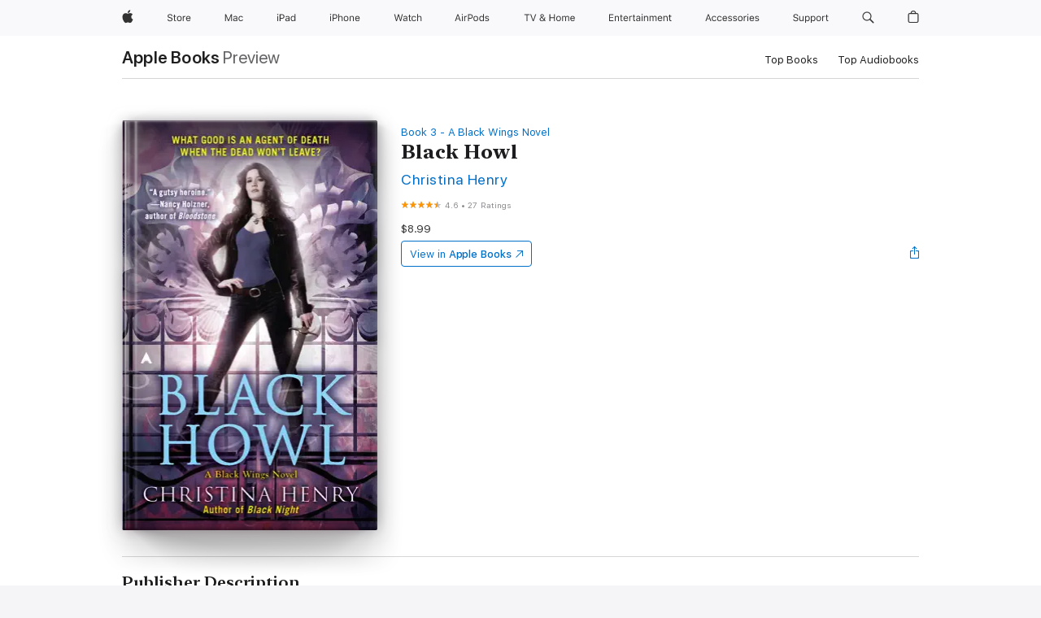

--- FILE ---
content_type: text/html
request_url: https://books.apple.com/au/book/black-howl/id456070387
body_size: 46628
content:
<!DOCTYPE html><html  dir="ltr" lang="en-AU"><head>
    <meta charset="utf-8">
    <meta http-equiv="X-UA-Compatible" content="IE=edge">
    <meta name="viewport" content="width=device-width, initial-scale=1, viewport-fit=cover">
    <meta name="applicable-device" content="pc,mobile">

    <script id="perfkit">window.initialPageRequestTime = +new Date();</script>
    <link rel="preconnect" href="https://amp-api.books.apple.com" crossorigin="">
<link rel="preconnect" href="https://is1-ssl.mzstatic.com" crossorigin="">
<link rel="preconnect" href="https://is2-ssl.mzstatic.com" crossorigin="">
<link rel="preconnect" href="https://is3-ssl.mzstatic.com" crossorigin="">
<link rel="preconnect" href="https://is4-ssl.mzstatic.com" crossorigin="">
<link rel="preconnect" href="https://is5-ssl.mzstatic.com" crossorigin="">
<link rel="preconnect" href="https://xp.apple.com" crossorigin="">
<link rel="preconnect" href="https://js-cdn.music.apple.com" crossorigin="">
<link rel="preconnect" href="https://www.apple.com" crossorigin="">
    
<meta name="web-experience-app/config/environment" content="%7B%22appVersion%22%3A1%2C%22modulePrefix%22%3A%22web-experience-app%22%2C%22environment%22%3A%22production%22%2C%22rootURL%22%3A%22%2F%22%2C%22locationType%22%3A%22history-hash-router-scroll%22%2C%22historySupportMiddleware%22%3Atrue%2C%22EmberENV%22%3A%7B%22FEATURES%22%3A%7B%7D%2C%22EXTEND_PROTOTYPES%22%3A%7B%22Date%22%3Afalse%7D%2C%22_APPLICATION_TEMPLATE_WRAPPER%22%3Afalse%2C%22_DEFAULT_ASYNC_OBSERVERS%22%3Atrue%2C%22_JQUERY_INTEGRATION%22%3Afalse%2C%22_TEMPLATE_ONLY_GLIMMER_COMPONENTS%22%3Atrue%7D%2C%22APP%22%3A%7B%22PROGRESS_BAR_DELAY%22%3A3000%2C%22CLOCK_INTERVAL%22%3A1000%2C%22LOADING_SPINNER_SPY%22%3Atrue%2C%22BREAKPOINTS%22%3A%7B%22large%22%3A%7B%22min%22%3A1069%2C%22content%22%3A980%7D%2C%22medium%22%3A%7B%22min%22%3A735%2C%22max%22%3A1068%2C%22content%22%3A692%7D%2C%22small%22%3A%7B%22min%22%3A320%2C%22max%22%3A734%2C%22content%22%3A280%7D%7D%2C%22buildVariant%22%3A%22books%22%2C%22name%22%3A%22web-experience-app%22%2C%22version%22%3A%222548.0.0%2B0b472053%22%7D%2C%22MEDIA_API%22%3A%7B%22token%22%3A%22eyJhbGciOiJFUzI1NiIsInR5cCI6IkpXVCIsImtpZCI6IkNOM1dVNkVKTzEifQ.eyJpc3MiOiJOVjBTRVdHRlNSIiwiaWF0IjoxNzY0NzIyNzU2LCJleHAiOjE3NzE5ODAzNTYsInJvb3RfaHR0cHNfb3JpZ2luIjpbImFwcGxlLmNvbSJdfQ.Y-cFl9j5HGWR1S_YFqK_Hy1qwk1hW9aBvWtIfb4iDzMDCQO9JcdexCvQGzSRxWYIEXS3JtD3vpWxYDj3puQYsA%22%7D%2C%22i18n%22%3A%7B%22defaultLocale%22%3A%22en-gb%22%2C%22useDevLoc%22%3Afalse%2C%22pathToLocales%22%3A%22dist%2Flocales%22%7D%2C%22MEDIA_ARTWORK%22%3A%7B%22BREAKPOINTS%22%3A%7B%22large%22%3A%7B%22min%22%3A1069%2C%22content%22%3A980%7D%2C%22medium%22%3A%7B%22min%22%3A735%2C%22max%22%3A1068%2C%22content%22%3A692%7D%2C%22small%22%3A%7B%22min%22%3A320%2C%22max%22%3A734%2C%22content%22%3A280%7D%7D%7D%2C%22API%22%3A%7B%22BookHost%22%3A%22https%3A%2F%2Famp-api.books.apple.com%22%2C%22obcMetadataBaseUrl%22%3A%22%2Fapi%2Fbooks-metadata%22%2C%22globalElementsPath%22%3A%22%2Fglobal-elements%22%7D%2C%22fastboot%22%3A%7B%22hostWhitelist%22%3A%5B%7B%7D%5D%7D%2C%22ember-short-number%22%3A%7B%22locales%22%3A%5B%22ar-dz%22%2C%22ar-bh%22%2C%22ar-eg%22%2C%22ar-iq%22%2C%22ar-jo%22%2C%22ar-kw%22%2C%22ar-lb%22%2C%22ar-ly%22%2C%22ar-ma%22%2C%22ar-om%22%2C%22ar-qa%22%2C%22ar-sa%22%2C%22ar-sd%22%2C%22ar-sy%22%2C%22ar-tn%22%2C%22ar-ae%22%2C%22ar-ye%22%2C%22he-il%22%2C%22iw-il%22%2C%22ca-es%22%2C%22cs-cz%22%2C%22da-dk%22%2C%22de-ch%22%2C%22de-de%22%2C%22el-gr%22%2C%22en-au%22%2C%22en-ca%22%2C%22en-gb%22%2C%22en-us%22%2C%22es-419%22%2C%22es-es%22%2C%22es-mx%22%2C%22es-xl%22%2C%22et-ee%22%2C%22fi-fi%22%2C%22fr-ca%22%2C%22fr-fr%22%2C%22hi-in%22%2C%22hr-hr%22%2C%22hu-hu%22%2C%22id-id%22%2C%22is-is%22%2C%22it-it%22%2C%22iw-il%22%2C%22ja-jp%22%2C%22ko-kr%22%2C%22lt-lt%22%2C%22lv-lv%22%2C%22ms-my%22%2C%22nl-nl%22%2C%22no-no%22%2C%22no-nb%22%2C%22nb-no%22%2C%22pl-pl%22%2C%22pt-br%22%2C%22pt-pt%22%2C%22ro-ro%22%2C%22ru-ru%22%2C%22sk-sk%22%2C%22sv-se%22%2C%22th-th%22%2C%22tr-tr%22%2C%22uk-ua%22%2C%22vi-vi%22%2C%22vi-vn%22%2C%22zh-cn%22%2C%22zh-hans%22%2C%22zh-hans-cn%22%2C%22zh-hant%22%2C%22zh-hant-hk%22%2C%22zh-hant-tw%22%2C%22zh-hk%22%2C%22zh-tw%22%2C%22ar%22%2C%22ca%22%2C%22cs%22%2C%22da%22%2C%22de%22%2C%22el%22%2C%22en%22%2C%22es%22%2C%22fi%22%2C%22fr%22%2C%22he%22%2C%22hi%22%2C%22hr%22%2C%22hu%22%2C%22id%22%2C%22is%22%2C%22it%22%2C%22ja%22%2C%22ko%22%2C%22lt%22%2C%22lv%22%2C%22ms%22%2C%22nb%22%2C%22nl%22%2C%22no%22%2C%22pl%22%2C%22pt%22%2C%22ro%22%2C%22ru%22%2C%22sk%22%2C%22sv%22%2C%22th%22%2C%22tr%22%2C%22uk%22%2C%22vi%22%2C%22zh%22%5D%7D%2C%22ember-cli-mirage%22%3A%7B%22enabled%22%3Afalse%2C%22usingProxy%22%3Afalse%2C%22useDefaultPassthroughs%22%3Atrue%7D%2C%22BREAKPOINTS%22%3A%7B%22large%22%3A%7B%22min%22%3A1069%2C%22content%22%3A980%7D%2C%22medium%22%3A%7B%22min%22%3A735%2C%22max%22%3A1068%2C%22content%22%3A692%7D%2C%22small%22%3A%7B%22min%22%3A320%2C%22max%22%3A734%2C%22content%22%3A280%7D%7D%2C%22METRICS%22%3A%7B%22variant%22%3A%22web%22%2C%22baseFields%22%3A%7B%22appName%22%3A%22web-experience-app%22%2C%22constraintProfiles%22%3A%5B%22AMPWeb%22%5D%7D%2C%22clickstream%22%3A%7B%22enabled%22%3Atrue%2C%22topic%22%3A%5B%22xp_amp_web_exp%22%5D%2C%22autoTrackClicks%22%3Atrue%7D%2C%22performance%22%3A%7B%22enabled%22%3Atrue%2C%22topic%22%3A%22xp_amp_bookstore_perf%22%7D%7D%2C%22MEDIA_SHELF%22%3A%7B%22GRID_CONFIG%22%3A%7B%22books-brick-row%22%3A%7B%22small%22%3A1%2C%22medium%22%3A2%2C%22large%22%3A3%7D%2C%22story%22%3A%7B%22small%22%3A1%2C%22medium%22%3A2%2C%22large%22%3A3%7D%2C%22small-brick%22%3A%7B%22small%22%3A1%2C%22medium%22%3A2%2C%22large%22%3A3%7D%2C%22editorial-lockup-large%22%3A%7B%22small%22%3A1%2C%22medium%22%3A2%2C%22large%22%3A2%7D%2C%22editorial-lockup-medium%22%3A%7B%22small%22%3A1%2C%22medium%22%3A2%2C%22large%22%3A3%7D%2C%22large-brick%22%3A%7B%22small%22%3A1%2C%22medium%22%3A1%2C%22large%22%3A2%7D%2C%22lockup-small%22%3A%7B%22small%22%3A1%2C%22medium%22%3A2%2C%22large%22%3A3%7D%2C%22lockup-large%22%3A%7B%22small%22%3A1%2C%22medium%22%3A3%2C%22large%22%3A4%7D%2C%22posters%22%3A%7B%22small%22%3A1%2C%22medium%22%3A1%2C%22large%22%3A2%7D%2C%22breakout-large%22%3A%7B%22small%22%3A1%2C%22medium%22%3A1%2C%22large%22%3A1%7D%7D%2C%22BREAKPOINTS%22%3A%7B%22large%22%3A%7B%22min%22%3A1069%2C%22content%22%3A980%7D%2C%22medium%22%3A%7B%22min%22%3A735%2C%22max%22%3A1068%2C%22content%22%3A692%7D%2C%22small%22%3A%7B%22min%22%3A320%2C%22max%22%3A734%2C%22content%22%3A280%7D%7D%7D%2C%22SASSKIT_GENERATOR%22%3A%7B%22VIEWPORT_CONFIG%22%3A%7B%22BREAKPOINTS%22%3A%7B%22large%22%3A%7B%22min%22%3A1069%2C%22content%22%3A980%7D%2C%22medium%22%3A%7B%22min%22%3A735%2C%22max%22%3A1068%2C%22content%22%3A692%7D%2C%22small%22%3A%7B%22min%22%3A320%2C%22max%22%3A734%2C%22content%22%3A280%7D%7D%7D%7D%2C%22features%22%3A%7B%22BUILD_VARIANT_APPS%22%3Afalse%2C%22BUILD_VARIANT_BOOKS%22%3Atrue%2C%22BUILD_VARIANT_FITNESS%22%3Afalse%2C%22BUILD_VARIANT_PODCASTS%22%3Afalse%2C%22BUILD_VARIANT_ITUNES%22%3Afalse%2C%22TV%22%3Afalse%2C%22PODCASTS%22%3Afalse%2C%22BOOKS%22%3Atrue%2C%22APPS%22%3Afalse%2C%22ARTISTS%22%3Afalse%2C%22DEEPLINK_ROUTE%22%3Afalse%2C%22EMBER_DATA%22%3Afalse%2C%22CHARTS%22%3Atrue%2C%22FITNESS%22%3Afalse%2C%22SHARE_UI%22%3Atrue%2C%22SEPARATE_RTL_STYLESHEET%22%3Atrue%7D%2C%22%40amp%2Fember-ui-global-elements%22%3A%7B%22useFooterWithoutRefundLink%22%3Atrue%7D%2C%22ember-cli-content-security-policy%22%3A%7B%22policy%22%3A%22upgrade-insecure-requests%20%3B%20default-src%20'none'%3B%20img-src%20'self'%20https%3A%2F%2F*.apple.com%20https%3A%2F%2F*.mzstatic.com%20data%3A%3B%20style-src%20'self'%20https%3A%2F%2F*.apple.com%20'unsafe-inline'%3B%20font-src%20'self'%20https%3A%2F%2F*.apple.com%3B%20media-src%20'self'%20https%3A%2F%2F*.apple.com%20blob%3A%3B%20connect-src%20'self'%20https%3A%2F%2F*.apple.com%20https%3A%2F%2F*.mzstatic.com%3B%20script-src%20'self'%20https%3A%2F%2F*.apple.com%20'unsafe-eval'%20'sha256-4ywTGAe4rEpoHt8XkjbkdOWklMJ%2F1Py%2Fx6b3%2FaGbtSQ%3D'%3B%20frame-src%20'self'%20https%3A%2F%2F*.apple.com%20itmss%3A%20itms-appss%3A%20itms-bookss%3A%20itms-itunesus%3A%20itms-messagess%3A%20itms-podcasts%3A%20itms-watchs%3A%20macappstores%3A%20musics%3A%20apple-musics%3A%20podcasts%3A%20videos%3A%3B%22%2C%22reportOnly%22%3Afalse%7D%2C%22exportApplicationGlobal%22%3Afalse%7D">
<!-- EMBER_CLI_FASTBOOT_TITLE --><link rel="stylesheet preload" name="fonts" href="//www.apple.com/wss/fonts?families=SF+Pro,v2|SF+Pro+Icons,v1|SF+Pro+Rounded,v1|New+York+Small,v1|New+York+Medium,v1" as="style"><link rel="stylesheet" type="text/css" href="https://www.apple.com/api-www/global-elements/global-header/v1/assets/globalheader.css" data-global-elements-nav-styles>
<link rel="stylesheet" type="text/css" href="/global-elements/2426.0.0/en_AU/ac-global-footer.22fea4dea2a73d199fb067e57a94d969.css" data-global-elements-footer-styles>
<meta name="ac-gn-search-suggestions-enabled" content="false"/>
<meta name="globalnav-search-suggestions-enabled" content="false"/>
    <title>
      ‎Black Howl by Christina Henry on Apple Books
    </title>
      <meta name="keywords" content="download, Black Howl, books on iphone, ipad, Mac, Apple Books">

      <meta name="description" content="Something is wrong with the souls of Chicago's dead. Ghosts are walking the streets, and Agent of Death Madeline Black's exasperating boss wants her to figure out why. And while work is bad enough, Maddy has a plethora of personal problems too. Now that Gabriel has been assigned as her thrall, their…">

<!---->
      <link rel="canonical" href="https://books.apple.com/au/book/black-howl/id456070387">

      <link rel="icon" sizes="48x48" href="https://books.apple.com/assets/images/favicon/favicon-books-48-a8eb8171a8d912ed29d99e7a134953d3.png" type="image/png">

<!---->
<!---->
      <meta name="apple:content_id" content="456070387">

<!---->
      <script name="schema:book" type="application/ld+json">
        {"@context":"http://schema.org","@type":"Book","additionalType":"Product","author":"Christina Henry","bookFormat":"EBook","datePublished":"2012-02-28T00:00:00.000Z","description":"Something is wrong with the souls of Chicago's dead. Ghosts are walking the streets, and Agent of Death Madeline Black's exasperating boss wants her to figure out why. And while work is bad enough, Maddy has a plethora of personal problems too. Now that Gabriel has been assigned as her thrall, their…","genre":["Paranormal Fantasy","Books","Sci-Fi &amp; Fantasy","Fantasy","Fiction &amp; Literature","Ghost Stories"],"image":"https://is1-ssl.mzstatic.com/image/thumb/Publication/e5/39/98/mzi.uwwjdhzu.jpg/1200x630wz.png","inLanguage":"en-US","isbn":"9781101560402","name":"Black Howl","numberOfPages":288,"publisher":"Penguin Publishing Group","thumbnailUrl":["https://is1-ssl.mzstatic.com/image/thumb/Publication/e5/39/98/mzi.uwwjdhzu.jpg/1200x675wz.jpg","https://is1-ssl.mzstatic.com/image/thumb/Publication/e5/39/98/mzi.uwwjdhzu.jpg/1200x900wz.jpg","https://is1-ssl.mzstatic.com/image/thumb/Publication/e5/39/98/mzi.uwwjdhzu.jpg/1200x1200wz.jpg"],"isPartof":{"@type":"BookSeries","name":"A Black Wings Novel"},"offers":{"@type":"Offer","price":8.99,"priceCurrency":"AUD","hasMerchantReturnPolicy":{"@type":"MerchantReturnPolicy","returnPolicyCategory":"https://schema.org/MerchantReturnNotPermitted","merchantReturnDays":0}},"aggregateRating":{"@type":"AggregateRating","ratingValue":4.6,"reviewCount":27},"review":[{"@type":"Review","author":"J4C","name":"Deep in my heart","reviewBody":"When characters become so real, so beloved. I’m bawling my eyes out even though there were signs of the grief to come and I want to start the next book immediately. I don’t do sad. But I can’t stop. I need Maddy and co to be ok.","reviewRating":{"@type":"Rating","ratingValue":5},"datePublished":"2024-08-20T12:08:46.000Z"},{"@type":"Review","author":"Janethud","name":"Black howl","reviewBody":"Thank you for this wonderful story, although I am loving the series, this book moved me, I can’t remember the last book I cried over, it was so terribly sad that Maddy lost Gabriel. Looking forward to the next book ❤️","reviewRating":{"@type":"Rating","ratingValue":5},"datePublished":"2024-04-25T09:43:41.000Z"}]}
      </script>

        <meta property="al:ios:app_store_id" content="364709193">
        <meta property="al:ios:app_name" content="Apple Books">

        <meta property="og:title" content="‎Black Howl">
        <meta property="og:description" content="‎Sci-Fi &amp; Fantasy · 2012">
        <meta property="og:site_name" content="Apple Books">
        <meta property="og:url" content="https://books.apple.com/au/book/black-howl/id456070387">
        <meta property="og:image" content="https://is1-ssl.mzstatic.com/image/thumb/Publication/e5/39/98/mzi.uwwjdhzu.jpg/1200x630wz.png">
        <meta property="og:image:alt" content="Black Howl by Christina Henry on Apple Books">
        <meta property="og:image:type" content="image/png">
        <meta property="og:image:width" content="1200">
        <meta property="og:image:height" content="630">
        <meta property="og:image:secure_url" content="https://is1-ssl.mzstatic.com/image/thumb/Publication/e5/39/98/mzi.uwwjdhzu.jpg/1200x630wz.png">
        <meta property="og:type" content="book">
        <meta property="og:locale" content="en_AU">

        <meta name="twitter:title" content="‎Black Howl">
        <meta name="twitter:description" content="‎Sci-Fi &amp; Fantasy · 2012">
        <meta name="twitter:site" content="@AppleBooks">
        <meta name="twitter:card" content="summary_large_image">
        <meta name="twitter:image" content="https://is1-ssl.mzstatic.com/image/thumb/Publication/e5/39/98/mzi.uwwjdhzu.jpg/1200x600wz.png">
        <meta name="twitter:image:alt" content="Black Howl by Christina Henry on Apple Books">

<!---->
    <meta name="version" content="2548.0.0">
    <!-- @@HEAD@@ -->
    <script src="https://js-cdn.music.apple.com/musickit/v2/amp/musickit.js?t=1764722790239"></script>

    <link integrity="" rel="stylesheet" href="/assets/web-experience-app-real-f1ca40148188f63f7dd2cd7d4d6d7e05.css" data-rtl="/assets/web-experience-rtl-app-dc89d135bf4a79beed79bacafc906bdf.css">

    
  </head>
  <body class="no-js no-touch globalnav-scrim">
    <script type="x/boundary" id="fastboot-body-start"></script><div id="globalheader"><aside id="globalmessage-segment" lang="en-AU" dir="ltr" class="globalmessage-segment"><ul data-strings="{&quot;view&quot;:&quot;{%STOREFRONT%} Store Home&quot;,&quot;segments&quot;:{&quot;smb&quot;:&quot;Business Store Home&quot;,&quot;eduInd&quot;:&quot;Education Store Home&quot;,&quot;other&quot;:&quot;Store Home&quot;},&quot;exit&quot;:&quot;Exit&quot;}" class="globalmessage-segment-content"></ul></aside><nav id="globalnav" lang="en-AU" dir="ltr" aria-label="Global" data-analytics-element-engagement-start="globalnav:onFlyoutOpen" data-analytics-element-engagement-end="globalnav:onFlyoutClose" data-store-api="https://www.apple.com/[storefront]/shop/bag/status" data-analytics-activitymap-region-id="global nav" data-analytics-region="global nav" class="globalnav no-js   "><div class="globalnav-content"><div class="globalnav-item globalnav-menuback"><button aria-label="Main menu" class="globalnav-menuback-button"><span class="globalnav-chevron-icon"><svg height="48" viewbox="0 0 9 48" width="9" xmlns="http://www.w3.org/2000/svg"><path d="m1.5618 24.0621 6.5581-6.4238c.2368-.2319.2407-.6118.0088-.8486-.2324-.2373-.6123-.2407-.8486-.0088l-7 6.8569c-.1157.1138-.1807.2695-.1802.4316.001.1621.0674.3174.1846.4297l7 6.7241c.1162.1118.2661.1675.4155.1675.1577 0 .3149-.062.4326-.1846.2295-.2388.2222-.6187-.0171-.8481z"/></svg></span></button></div><ul id="globalnav-list" class="globalnav-list"><li data-analytics-element-engagement="globalnav hover - apple" class="
				globalnav-item
				globalnav-item-apple
				
				
			"><a href="https://www.apple.com/au/" data-globalnav-item-name="apple" data-analytics-title="apple home" aria-label="Apple" class="globalnav-link globalnav-link-apple"><span class="globalnav-image-regular globalnav-link-image"><svg height="44" viewbox="0 0 14 44" width="14" xmlns="http://www.w3.org/2000/svg"><path d="m13.0729 17.6825a3.61 3.61 0 0 0 -1.7248 3.0365 3.5132 3.5132 0 0 0 2.1379 3.2223 8.394 8.394 0 0 1 -1.0948 2.2618c-.6816.9812-1.3943 1.9623-2.4787 1.9623s-1.3633-.63-2.613-.63c-1.2187 0-1.6525.6507-2.644.6507s-1.6834-.9089-2.4787-2.0243a9.7842 9.7842 0 0 1 -1.6628-5.2776c0-3.0984 2.014-4.7405 3.9969-4.7405 1.0535 0 1.9314.6919 2.5924.6919.63 0 1.6112-.7333 2.8092-.7333a3.7579 3.7579 0 0 1 3.1604 1.5802zm-3.7284-2.8918a3.5615 3.5615 0 0 0 .8469-2.22 1.5353 1.5353 0 0 0 -.031-.32 3.5686 3.5686 0 0 0 -2.3445 1.2084 3.4629 3.4629 0 0 0 -.8779 2.1585 1.419 1.419 0 0 0 .031.2892 1.19 1.19 0 0 0 .2169.0207 3.0935 3.0935 0 0 0 2.1586-1.1368z"/></svg></span><span class="globalnav-image-compact globalnav-link-image"><svg height="48" viewbox="0 0 17 48" width="17" xmlns="http://www.w3.org/2000/svg"><path d="m15.5752 19.0792a4.2055 4.2055 0 0 0 -2.01 3.5376 4.0931 4.0931 0 0 0 2.4908 3.7542 9.7779 9.7779 0 0 1 -1.2755 2.6351c-.7941 1.1431-1.6244 2.2862-2.8878 2.2862s-1.5883-.734-3.0443-.734c-1.42 0-1.9252.7581-3.08.7581s-1.9611-1.0589-2.8876-2.3584a11.3987 11.3987 0 0 1 -1.9373-6.1487c0-3.61 2.3464-5.523 4.6566-5.523 1.2274 0 2.25.8062 3.02.8062.734 0 1.8771-.8543 3.2729-.8543a4.3778 4.3778 0 0 1 3.6822 1.841zm-6.8586-2.0456a1.3865 1.3865 0 0 1 -.2527-.024 1.6557 1.6557 0 0 1 -.0361-.337 4.0341 4.0341 0 0 1 1.0228-2.5148 4.1571 4.1571 0 0 1 2.7314-1.4078 1.7815 1.7815 0 0 1 .0361.373 4.1487 4.1487 0 0 1 -.9867 2.587 3.6039 3.6039 0 0 1 -2.5148 1.3236z"/></svg></span><span class="globalnav-link-text">Apple</span></a></li><li data-topnav-flyout-item="menu" data-topnav-flyout-label="Menu" role="none" class="globalnav-item globalnav-menu"><div data-topnav-flyout="menu" class="globalnav-flyout"><div class="globalnav-menu-list"><div data-analytics-element-engagement="globalnav hover - store" class="
				globalnav-item
				globalnav-item-store
				globalnav-item-menu
				
			"><ul role="none" class="globalnav-submenu-trigger-group"><li class="globalnav-submenu-trigger-item"><a href="https://www.apple.com/au/shop/goto/store" data-globalnav-item-name="store" data-topnav-flyout-trigger-compact data-analytics-title="store" data-analytics-element-engagement="hover - store" aria-label="Store" class="globalnav-link globalnav-submenu-trigger-link globalnav-link-store"><span class="globalnav-link-text-container"><span class="globalnav-image-regular globalnav-link-image"><svg height="44" viewbox="0 0 30 44" width="30" xmlns="http://www.w3.org/2000/svg"><path d="m26.5679 20.4629c1.002 0 1.67.738 1.693 1.857h-3.48c.076-1.119.779-1.857 1.787-1.857zm2.754 2.672v-.387c0-1.963-1.037-3.176-2.742-3.176-1.735 0-2.848 1.289-2.848 3.276 0 1.998 1.096 3.263 2.848 3.263 1.383 0 2.367-.668 2.66-1.746h-1.008c-.264.557-.814.856-1.629.856-1.072 0-1.769-.791-1.822-2.039v-.047zm-9.547-3.451h.96v.937h.094c.188-.615.914-1.049 1.752-1.049.164 0 .375.012.504.03v1.007c-.082-.023-.445-.058-.644-.058-.961 0-1.659 1.098-1.659 1.535v3.914h-1.007zm-4.27 5.519c-1.195 0-1.869-.867-1.869-2.361 0-1.5.674-2.361 1.869-2.361 1.196 0 1.87.861 1.87 2.361 0 1.494-.674 2.361-1.87 2.361zm0-5.631c-1.798 0-2.912 1.237-2.912 3.27 0 2.027 1.114 3.269 2.912 3.269 1.799 0 2.913-1.242 2.913-3.269 0-2.033-1.114-3.27-2.913-3.27zm-5.478-1.475v1.635h1.407v.843h-1.407v3.575c0 .744.282 1.06.938 1.06.182 0 .281-.006.469-.023v.849c-.199.035-.393.059-.592.059-1.301 0-1.822-.481-1.822-1.688v-3.832h-1.02v-.843h1.02v-1.635zm-8.103 5.694c.129.885.973 1.447 2.174 1.447 1.137 0 1.975-.615 1.975-1.453 0-.72-.527-1.177-1.693-1.47l-1.084-.282c-1.53-.386-2.192-1.078-2.192-2.279 0-1.436 1.201-2.408 2.988-2.408 1.635 0 2.854.972 2.942 2.338h-1.061c-.146-.867-.861-1.383-1.916-1.383-1.125 0-1.869.562-1.869 1.418 0 .662.463 1.043 1.629 1.342l.885.234c1.752.439 2.455 1.119 2.455 2.361 0 1.553-1.225 2.543-3.158 2.543-1.793 0-3.03-.949-3.141-2.408z"/></svg></span><span class="globalnav-link-text">Store</span></span></a></li></ul></div><div data-analytics-element-engagement="globalnav hover - mac" class="
				globalnav-item
				globalnav-item-mac
				globalnav-item-menu
				
			"><ul role="none" class="globalnav-submenu-trigger-group"><li class="globalnav-submenu-trigger-item"><a href="https://www.apple.com/au/mac/" data-globalnav-item-name="mac" data-topnav-flyout-trigger-compact data-analytics-title="mac" data-analytics-element-engagement="hover - mac" aria-label="Mac" class="globalnav-link globalnav-submenu-trigger-link globalnav-link-mac"><span class="globalnav-link-text-container"><span class="globalnav-image-regular globalnav-link-image"><svg height="44" viewbox="0 0 23 44" width="23" xmlns="http://www.w3.org/2000/svg"><path d="m8.1558 25.9987v-6.457h-.0703l-2.666 6.457h-.8907l-2.666-6.457h-.0703v6.457h-.9844v-8.4551h1.2246l2.8945 7.0547h.0938l2.8945-7.0547h1.2246v8.4551zm2.5166-1.7696c0-1.1309.832-1.7812 2.3027-1.8691l1.8223-.1113v-.5742c0-.7793-.4863-1.207-1.4297-1.207-.7559 0-1.2832.2871-1.4238.7852h-1.0195c.1348-1.0137 1.1309-1.6816 2.4785-1.6816 1.541 0 2.4023.791 2.4023 2.1035v4.3242h-.9609v-.9318h-.0938c-.4102.6738-1.1016 1.043-1.9453 1.043-1.2246 0-2.1328-.7266-2.1328-1.8809zm4.125-.5859v-.5801l-1.6992.1113c-.9609.0645-1.3828.3984-1.3828 1.0312 0 .6445.5449 1.0195 1.2773 1.0195 1.0371.0001 1.8047-.6796 1.8047-1.5819zm6.958-2.0273c-.1641-.627-.7207-1.1367-1.6289-1.1367-1.1367 0-1.8516.9082-1.8516 2.3379 0 1.459.7266 2.3848 1.8516 2.3848.8496 0 1.4414-.3926 1.6289-1.1074h1.0195c-.1816 1.1602-1.125 2.0156-2.6426 2.0156-1.7695 0-2.9004-1.2832-2.9004-3.293 0-1.9688 1.125-3.2461 2.8945-3.2461 1.5352 0 2.4727.9199 2.6484 2.0449z"/></svg></span><span class="globalnav-link-text">Mac</span></span></a></li></ul></div><div data-analytics-element-engagement="globalnav hover - ipad" class="
				globalnav-item
				globalnav-item-ipad
				globalnav-item-menu
				
			"><ul role="none" class="globalnav-submenu-trigger-group"><li class="globalnav-submenu-trigger-item"><a href="https://www.apple.com/au/ipad/" data-globalnav-item-name="ipad" data-topnav-flyout-trigger-compact data-analytics-title="ipad" data-analytics-element-engagement="hover - ipad" aria-label="iPad" class="globalnav-link globalnav-submenu-trigger-link globalnav-link-ipad"><span class="globalnav-link-text-container"><span class="globalnav-image-regular globalnav-link-image"><svg height="44" viewbox="0 0 24 44" width="24" xmlns="http://www.w3.org/2000/svg"><path d="m14.9575 23.7002c0 .902-.768 1.582-1.805 1.582-.732 0-1.277-.375-1.277-1.02 0-.632.422-.966 1.383-1.031l1.699-.111zm-1.395-4.072c-1.347 0-2.343.668-2.478 1.681h1.019c.141-.498.668-.785 1.424-.785.944 0 1.43.428 1.43 1.207v.574l-1.822.112c-1.471.088-2.303.738-2.303 1.869 0 1.154.908 1.881 2.133 1.881.844 0 1.535-.369 1.945-1.043h.094v.931h.961v-4.324c0-1.312-.862-2.103-2.403-2.103zm6.769 5.575c-1.155 0-1.846-.885-1.846-2.361 0-1.471.697-2.362 1.846-2.362 1.142 0 1.857.914 1.857 2.362 0 1.459-.709 2.361-1.857 2.361zm1.834-8.027v3.503h-.088c-.358-.691-1.102-1.107-1.981-1.107-1.605 0-2.654 1.289-2.654 3.27 0 1.986 1.037 3.269 2.654 3.269.873 0 1.623-.416 2.022-1.119h.093v1.008h.961v-8.824zm-15.394 4.869h-1.863v-3.563h1.863c1.225 0 1.899.639 1.899 1.799 0 1.119-.697 1.764-1.899 1.764zm.276-4.5h-3.194v8.455h1.055v-3.018h2.127c1.588 0 2.719-1.119 2.719-2.701 0-1.611-1.108-2.736-2.707-2.736zm-6.064 8.454h1.008v-6.316h-1.008zm-.199-8.237c0-.387.316-.704.703-.704s.703.317.703.704c0 .386-.316.703-.703.703s-.703-.317-.703-.703z"/></svg></span><span class="globalnav-link-text">iPad</span></span></a></li></ul></div><div data-analytics-element-engagement="globalnav hover - iphone" class="
				globalnav-item
				globalnav-item-iphone
				globalnav-item-menu
				
			"><ul role="none" class="globalnav-submenu-trigger-group"><li class="globalnav-submenu-trigger-item"><a href="https://www.apple.com/au/iphone/" data-globalnav-item-name="iphone" data-topnav-flyout-trigger-compact data-analytics-title="iphone" data-analytics-element-engagement="hover - iphone" aria-label="iPhone" class="globalnav-link globalnav-submenu-trigger-link globalnav-link-iphone"><span class="globalnav-link-text-container"><span class="globalnav-image-regular globalnav-link-image"><svg height="44" viewbox="0 0 38 44" width="38" xmlns="http://www.w3.org/2000/svg"><path d="m32.7129 22.3203h3.48c-.023-1.119-.691-1.857-1.693-1.857-1.008 0-1.711.738-1.787 1.857zm4.459 2.045c-.293 1.078-1.277 1.746-2.66 1.746-1.752 0-2.848-1.266-2.848-3.264 0-1.986 1.113-3.275 2.848-3.275 1.705 0 2.742 1.213 2.742 3.176v.386h-4.541v.047c.053 1.248.75 2.039 1.822 2.039.815 0 1.366-.298 1.629-.855zm-12.282-4.682h.961v.996h.094c.316-.697.932-1.107 1.898-1.107 1.418 0 2.209.838 2.209 2.338v4.09h-1.007v-3.844c0-1.137-.481-1.676-1.489-1.676s-1.658.674-1.658 1.781v3.739h-1.008zm-2.499 3.158c0-1.5-.674-2.361-1.869-2.361-1.196 0-1.87.861-1.87 2.361 0 1.495.674 2.362 1.87 2.362 1.195 0 1.869-.867 1.869-2.362zm-4.782 0c0-2.033 1.114-3.269 2.913-3.269 1.798 0 2.912 1.236 2.912 3.269 0 2.028-1.114 3.27-2.912 3.27-1.799 0-2.913-1.242-2.913-3.27zm-6.636-5.666h1.008v3.504h.093c.317-.697.979-1.107 1.946-1.107 1.336 0 2.179.855 2.179 2.338v4.09h-1.007v-3.844c0-1.119-.504-1.676-1.459-1.676-1.131 0-1.752.715-1.752 1.781v3.739h-1.008zm-6.015 4.87h1.863c1.202 0 1.899-.645 1.899-1.764 0-1.16-.674-1.799-1.899-1.799h-1.863zm2.139-4.5c1.599 0 2.707 1.125 2.707 2.736 0 1.582-1.131 2.701-2.719 2.701h-2.127v3.018h-1.055v-8.455zm-6.114 8.454h1.008v-6.316h-1.008zm-.2-8.238c0-.386.317-.703.703-.703.387 0 .704.317.704.703 0 .387-.317.704-.704.704-.386 0-.703-.317-.703-.704z"/></svg></span><span class="globalnav-link-text">iPhone</span></span></a></li></ul></div><div data-analytics-element-engagement="globalnav hover - watch" class="
				globalnav-item
				globalnav-item-watch
				globalnav-item-menu
				
			"><ul role="none" class="globalnav-submenu-trigger-group"><li class="globalnav-submenu-trigger-item"><a href="https://www.apple.com/au/watch/" data-globalnav-item-name="watch" data-topnav-flyout-trigger-compact data-analytics-title="watch" data-analytics-element-engagement="hover - watch" aria-label="Watch" class="globalnav-link globalnav-submenu-trigger-link globalnav-link-watch"><span class="globalnav-link-text-container"><span class="globalnav-image-regular globalnav-link-image"><svg height="44" viewbox="0 0 35 44" width="35" xmlns="http://www.w3.org/2000/svg"><path d="m28.9819 17.1758h1.008v3.504h.094c.316-.697.978-1.108 1.945-1.108 1.336 0 2.18.856 2.18 2.338v4.09h-1.008v-3.844c0-1.119-.504-1.675-1.459-1.675-1.131 0-1.752.715-1.752 1.781v3.738h-1.008zm-2.42 4.441c-.164-.627-.721-1.136-1.629-1.136-1.137 0-1.852.908-1.852 2.338 0 1.459.727 2.384 1.852 2.384.849 0 1.441-.392 1.629-1.107h1.019c-.182 1.16-1.125 2.016-2.642 2.016-1.77 0-2.901-1.284-2.901-3.293 0-1.969 1.125-3.247 2.895-3.247 1.535 0 2.472.92 2.648 2.045zm-6.533-3.568v1.635h1.407v.844h-1.407v3.574c0 .744.282 1.06.938 1.06.182 0 .281-.006.469-.023v.85c-.2.035-.393.058-.592.058-1.301 0-1.822-.48-1.822-1.687v-3.832h-1.02v-.844h1.02v-1.635zm-4.2 5.596v-.58l-1.699.111c-.961.064-1.383.398-1.383 1.031 0 .645.545 1.02 1.277 1.02 1.038 0 1.805-.68 1.805-1.582zm-4.125.586c0-1.131.832-1.782 2.303-1.869l1.822-.112v-.574c0-.779-.486-1.207-1.43-1.207-.755 0-1.283.287-1.423.785h-1.02c.135-1.014 1.131-1.682 2.479-1.682 1.541 0 2.402.792 2.402 2.104v4.324h-.961v-.931h-.094c-.41.673-1.101 1.043-1.945 1.043-1.225 0-2.133-.727-2.133-1.881zm-7.684 1.769h-.996l-2.303-8.455h1.101l1.682 6.873h.07l1.893-6.873h1.066l1.893 6.873h.07l1.682-6.873h1.101l-2.302 8.455h-.996l-1.946-6.674h-.07z"/></svg></span><span class="globalnav-link-text">Watch</span></span></a></li></ul></div><div data-analytics-element-engagement="globalnav hover - airpods" class="
				globalnav-item
				globalnav-item-airpods
				globalnav-item-menu
				
			"><ul role="none" class="globalnav-submenu-trigger-group"><li class="globalnav-submenu-trigger-item"><a href="https://www.apple.com/au/airpods/" data-globalnav-item-name="airpods" data-topnav-flyout-trigger-compact data-analytics-title="airpods" data-analytics-element-engagement="hover - airpods" aria-label="AirPods" class="globalnav-link globalnav-submenu-trigger-link globalnav-link-airpods"><span class="globalnav-link-text-container"><span class="globalnav-image-regular globalnav-link-image"><svg height="44" viewbox="0 0 43 44" width="43" xmlns="http://www.w3.org/2000/svg"><path d="m11.7153 19.6836h.961v.937h.094c.187-.615.914-1.048 1.752-1.048.164 0 .375.011.504.029v1.008c-.082-.024-.446-.059-.645-.059-.961 0-1.658.645-1.658 1.535v3.914h-1.008zm28.135-.111c1.324 0 2.244.656 2.379 1.693h-.996c-.135-.504-.627-.838-1.389-.838-.75 0-1.336.381-1.336.943 0 .434.352.704 1.096.885l.973.235c1.189.287 1.763.802 1.763 1.711 0 1.13-1.095 1.91-2.531 1.91-1.406 0-2.373-.674-2.484-1.723h1.037c.17.533.674.873 1.482.873.85 0 1.459-.404 1.459-.984 0-.434-.328-.727-1.002-.891l-1.084-.264c-1.183-.287-1.722-.796-1.722-1.71 0-1.049 1.013-1.84 2.355-1.84zm-6.665 5.631c-1.155 0-1.846-.885-1.846-2.362 0-1.471.697-2.361 1.846-2.361 1.142 0 1.857.914 1.857 2.361 0 1.459-.709 2.362-1.857 2.362zm1.834-8.028v3.504h-.088c-.358-.691-1.102-1.107-1.981-1.107-1.605 0-2.654 1.289-2.654 3.269 0 1.987 1.037 3.27 2.654 3.27.873 0 1.623-.416 2.022-1.119h.094v1.007h.961v-8.824zm-9.001 8.028c-1.195 0-1.869-.868-1.869-2.362 0-1.5.674-2.361 1.869-2.361 1.196 0 1.869.861 1.869 2.361 0 1.494-.673 2.362-1.869 2.362zm0-5.631c-1.799 0-2.912 1.236-2.912 3.269 0 2.028 1.113 3.27 2.912 3.27s2.912-1.242 2.912-3.27c0-2.033-1.113-3.269-2.912-3.269zm-17.071 6.427h1.008v-6.316h-1.008zm-.199-8.238c0-.387.317-.703.703-.703.387 0 .703.316.703.703s-.316.703-.703.703c-.386 0-.703-.316-.703-.703zm-6.137 4.922 1.324-3.773h.093l1.325 3.773zm1.892-5.139h-1.043l-3.117 8.455h1.107l.85-2.42h3.363l.85 2.42h1.107zm14.868 4.5h-1.864v-3.562h1.864c1.224 0 1.898.639 1.898 1.799 0 1.119-.697 1.763-1.898 1.763zm.275-4.5h-3.193v8.455h1.054v-3.017h2.127c1.588 0 2.719-1.119 2.719-2.701 0-1.612-1.107-2.737-2.707-2.737z"/></svg></span><span class="globalnav-link-text">AirPods</span></span></a></li></ul></div><div data-analytics-element-engagement="globalnav hover - tv-home" class="
				globalnav-item
				globalnav-item-tv-home
				globalnav-item-menu
				
			"><ul role="none" class="globalnav-submenu-trigger-group"><li class="globalnav-submenu-trigger-item"><a href="https://www.apple.com/au/tv-home/" data-globalnav-item-name="tv-home" data-topnav-flyout-trigger-compact data-analytics-title="tv &amp; home" data-analytics-element-engagement="hover - tv &amp; home" aria-label="TV and Home" class="globalnav-link globalnav-submenu-trigger-link globalnav-link-tv-home"><span class="globalnav-link-text-container"><span class="globalnav-image-regular globalnav-link-image"><svg height="44" viewbox="0 0 65 44" width="65" xmlns="http://www.w3.org/2000/svg"><path d="m4.3755 26v-7.5059h-2.7246v-.9492h6.5039v.9492h-2.7246v7.5059zm7.7314 0-3.1172-8.4551h1.1074l2.4844 7.0898h.0938l2.4844-7.0898h1.1074l-3.1172 8.4551zm13.981-.8438c-.7207.6328-1.7109 1.002-2.7363 1.002-1.6816 0-2.8594-.9961-2.8594-2.4141 0-1.002.5449-1.7637 1.6758-2.3613.0762-.0352.2344-.1172.3281-.1641-.7793-.8203-1.0605-1.3652-1.0605-1.9805 0-1.084.9199-1.8926 2.1562-1.8926 1.248 0 2.1562.7969 2.1562 1.9043 0 .8672-.5215 1.5-1.8281 2.1855l2.1152 2.2734c.2637-.5273.3984-1.2188.3984-2.2734v-.1465h.9844v.1523c0 1.3125-.2344 2.2676-.6973 2.9824l1.4708 1.5764h-1.3242zm-4.541-1.4824c0 .9492.7676 1.5938 1.8984 1.5938.7676 0 1.5586-.3047 2.0215-.791l-2.3906-2.6133c-.0645.0234-.2168.0996-.2988.1406-.8145.4219-1.2305 1.0078-1.2305 1.6699zm3.2109-4.3886c0-.6562-.4746-1.1016-1.1602-1.1016-.6738 0-1.1543.457-1.1543 1.1133 0 .4688.2402.8789.9082 1.541 1.0313-.5274 1.4063-.9492 1.4063-1.5527zm13.5176 6.7148v-3.8496h-4.6406v3.8496h-1.0547v-8.4551h1.0547v3.6562h4.6406v-3.6562h1.0547v8.4551zm2.6455-3.1582c0-2.0332 1.1133-3.2695 2.9121-3.2695s2.9121 1.2363 2.9121 3.2695c0 2.0273-1.1133 3.2695-2.9121 3.2695s-2.9121-1.2422-2.9121-3.2695zm4.7812 0c0-1.5-.6738-2.3613-1.8691-2.3613s-1.8691.8613-1.8691 2.3613c0 1.4941.6738 2.3613 1.8691 2.3613s1.8691-.8672 1.8691-2.3613zm2.5054-3.1582h.9609v.9961h.0938c.2871-.7031.9199-1.1074 1.7637-1.1074.8555 0 1.4531.4512 1.7461 1.1074h.0938c.3398-.668 1.0605-1.1074 1.9336-1.1074 1.2891 0 2.0098.7383 2.0098 2.0625v4.3652h-1.0078v-4.1309c0-.9316-.4395-1.3887-1.3301-1.3887-.8789 0-1.4648.6562-1.4648 1.459v4.0606h-1.0078v-4.2891c0-.75-.5215-1.2305-1.3184-1.2305-.8262 0-1.4648.7148-1.4648 1.6055v3.9141h-1.0078v-6.3164zm15.5127 4.6816c-.293 1.0781-1.2773 1.7461-2.6602 1.7461-1.752 0-2.8477-1.2656-2.8477-3.2637 0-1.9863 1.1133-3.2754 2.8477-3.2754 1.7051 0 2.7422 1.2129 2.7422 3.1758v.3867h-4.541v.0469c.0527 1.248.75 2.0391 1.8223 2.0391.8145 0 1.3652-.2988 1.6289-.8555zm-4.459-2.0449h3.4805c-.0234-1.1191-.6914-1.8574-1.6934-1.8574-1.0078 0-1.7109.7383-1.7871 1.8574z"/></svg></span><span class="globalnav-link-text">TV &amp; Home</span></span></a></li></ul></div><div data-analytics-element-engagement="globalnav hover - entertainment" class="
				globalnav-item
				globalnav-item-entertainment
				globalnav-item-menu
				
			"><ul role="none" class="globalnav-submenu-trigger-group"><li class="globalnav-submenu-trigger-item"><a href="https://www.apple.com/au/entertainment/" data-globalnav-item-name="entertainment" data-topnav-flyout-trigger-compact data-analytics-title="entertainment" data-analytics-element-engagement="hover - entertainment" aria-label="Entertainment" class="globalnav-link globalnav-submenu-trigger-link globalnav-link-entertainment"><span class="globalnav-link-text-container"><span class="globalnav-image-regular globalnav-link-image"><svg xmlns="http://www.w3.org/2000/svg" viewbox="0 0 77 44" width="77" height="44"><path d="m0 17.4863h5.2383v.9492h-4.1836v2.7129h3.9668v.9375h-3.9668v2.9062h4.1836v.9492h-5.2383zm6.8994 2.1387h1.0195v.9492h.0938c.3164-.668.9082-1.0605 1.8398-1.0605 1.418 0 2.209.8379 2.209 2.3379v4.0898h-1.0195v-3.8438c0-1.1367-.4688-1.6816-1.4766-1.6816s-1.6465.6797-1.6465 1.7871v3.7383h-1.0195zm7.2803 4.6758v-3.832h-.9961v-.8438h.9961v-1.6348h1.0547v1.6348h1.3828v.8438h-1.3828v3.5742c0 .7441.2578 1.043.9141 1.043.1816 0 .2812-.0059.4688-.0234v.8672c-.1992.0352-.3926.0586-.5918.0586-1.3009-.0001-1.8458-.4806-1.8458-1.6876zm3.4365-1.4942v-.0059c0-1.9512 1.1133-3.2871 2.8301-3.2871s2.7598 1.2773 2.7598 3.1641v.3984h-4.5469c.0293 1.3066.75 2.0684 1.875 2.0684.8555 0 1.3828-.4043 1.5527-.7852l.0234-.0527h1.0195l-.0117.0469c-.2168.8555-1.1191 1.6992-2.6074 1.6992-1.8046 0-2.8945-1.2656-2.8945-3.2461zm1.0606-.5449h3.4922c-.1055-1.248-.7969-1.8398-1.7285-1.8398-.9376 0-1.6524.6386-1.7637 1.8398zm5.9912-2.6367h1.0195v.9375h.0938c.2402-.6621.832-1.0488 1.6875-1.0488.1934 0 .4102.0234.5098.041v.9902c-.2109-.0352-.4043-.0586-.627-.0586-.9727 0-1.6641.6152-1.6641 1.541v3.9141h-1.0195zm4.9658 4.6758v-3.832h-.9961v-.8438h.9961v-1.6348h1.0547v1.6348h1.3828v.8438h-1.3828v3.5742c0 .7441.2578 1.043.9141 1.043.1816 0 .2812-.0059.4688-.0234v.8672c-.1992.0352-.3926.0586-.5918.0586-1.3009-.0001-1.8458-.4806-1.8458-1.6876zm3.4658-.1231v-.0117c0-1.125.832-1.7754 2.3027-1.8633l1.8105-.1113v-.5742c0-.7793-.4746-1.2012-1.418-1.2012-.7559 0-1.2539.2812-1.418.7734l-.0059.0176h-1.0195l.0059-.0352c.1641-.9902 1.125-1.6582 2.4727-1.6582 1.541 0 2.4023.791 2.4023 2.1035v4.3242h-1.0195v-.9316h-.0938c-.3984.6738-1.0605 1.043-1.9102 1.043-1.201 0-2.1092-.7265-2.1092-1.875zm2.3203.9903c1.0371 0 1.793-.6797 1.793-1.582v-.5742l-1.6875.1055c-.9609.0586-1.3828.3984-1.3828 1.0254v.0117c0 .6386.5449 1.0136 1.2773 1.0136zm4.3926-7.4649c0-.3867.3164-.7031.7031-.7031s.7031.3164.7031.7031-.3164.7031-.7031.7031-.7031-.3164-.7031-.7031zm.1875 1.9219h1.0195v6.3164h-1.0195zm2.8213 0h1.0195v.9492h.0938c.3164-.668.9082-1.0605 1.8398-1.0605 1.418 0 2.209.8379 2.209 2.3379v4.0898h-1.0195v-3.8438c0-1.1367-.4688-1.6816-1.4766-1.6816s-1.6465.6797-1.6465 1.7871v3.7383h-1.0195zm6.8818 0h1.0195v.9609h.0938c.2812-.6797.8789-1.0723 1.7051-1.0723.8555 0 1.4531.4512 1.7461 1.1074h.0938c.3398-.668 1.0605-1.1074 1.9336-1.1074 1.2891 0 2.0098.7383 2.0098 2.0625v4.3652h-1.0195v-4.1309c0-.9316-.4277-1.3945-1.3184-1.3945-.8789 0-1.459.6621-1.459 1.4648v4.0605h-1.0195v-4.2891c0-.75-.5156-1.2363-1.3125-1.2363-.8262 0-1.4531.7207-1.4531 1.6113v3.9141h-1.0195v-6.3162zm10.0049 3.1816v-.0059c0-1.9512 1.1133-3.2871 2.8301-3.2871s2.7598 1.2773 2.7598 3.1641v.3984h-4.5469c.0293 1.3066.75 2.0684 1.875 2.0684.8555 0 1.3828-.4043 1.5527-.7852l.0234-.0527h1.0195l-.0116.0469c-.2168.8555-1.1191 1.6992-2.6074 1.6992-1.8047 0-2.8946-1.2656-2.8946-3.2461zm1.0606-.5449h3.4922c-.1055-1.248-.7969-1.8398-1.7285-1.8398-.9376 0-1.6524.6386-1.7637 1.8398zm5.9912-2.6367h1.0195v.9492h.0938c.3164-.668.9082-1.0605 1.8398-1.0605 1.418 0 2.209.8379 2.209 2.3379v4.0898h-1.0195v-3.8438c0-1.1367-.4688-1.6816-1.4766-1.6816s-1.6465.6797-1.6465 1.7871v3.7383h-1.0195zm7.2802 4.6758v-3.832h-.9961v-.8438h.9961v-1.6348h1.0547v1.6348h1.3828v.8438h-1.3828v3.5742c0 .7441.2578 1.043.9141 1.043.1816 0 .2812-.0059.4688-.0234v.8672c-.1992.0352-.3926.0586-.5918.0586-1.3008-.0001-1.8458-.4806-1.8458-1.6876z"/></svg></span><span class="globalnav-link-text">Entertainment</span></span></a></li></ul></div><div data-analytics-element-engagement="globalnav hover - accessories" class="
				globalnav-item
				globalnav-item-accessories
				globalnav-item-menu
				
			"><ul role="none" class="globalnav-submenu-trigger-group"><li class="globalnav-submenu-trigger-item"><a href="https://www.apple.com/au/shop/goto/buy_accessories" data-globalnav-item-name="accessories" data-topnav-flyout-trigger-compact data-analytics-title="accessories" data-analytics-element-engagement="hover - accessories" aria-label="Accessories" class="globalnav-link globalnav-submenu-trigger-link globalnav-link-accessories"><span class="globalnav-link-text-container"><span class="globalnav-image-regular globalnav-link-image"><svg height="44" viewbox="0 0 67 44" width="67" xmlns="http://www.w3.org/2000/svg"><path d="m5.6603 23.5715h-3.3633l-.8496 2.4199h-1.1074l3.1172-8.4551h1.043l3.1172 8.4551h-1.1075zm-3.0527-.8965h2.7422l-1.3242-3.7734h-.0938zm10.0986-1.0664c-.1641-.627-.7207-1.1367-1.6289-1.1367-1.1367 0-1.8516.9082-1.8516 2.3379 0 1.459.7266 2.3848 1.8516 2.3848.8496 0 1.4414-.3926 1.6289-1.1074h1.0195c-.1816 1.1602-1.125 2.0156-2.6426 2.0156-1.7695 0-2.9004-1.2832-2.9004-3.293 0-1.9688 1.125-3.2461 2.8945-3.2461 1.5352 0 2.4727.9199 2.6484 2.0449zm6.5947 0c-.1641-.627-.7207-1.1367-1.6289-1.1367-1.1367 0-1.8516.9082-1.8516 2.3379 0 1.459.7266 2.3848 1.8516 2.3848.8496 0 1.4414-.3926 1.6289-1.1074h1.0195c-.1816 1.1602-1.125 2.0156-2.6426 2.0156-1.7695 0-2.9004-1.2832-2.9004-3.293 0-1.9688 1.125-3.2461 2.8945-3.2461 1.5352 0 2.4727.9199 2.6484 2.0449zm7.5796 2.748c-.293 1.0781-1.2773 1.7461-2.6602 1.7461-1.752 0-2.8477-1.2656-2.8477-3.2637 0-1.9863 1.1133-3.2754 2.8477-3.2754 1.7051 0 2.7422 1.2129 2.7422 3.1758v.3867h-4.541v.0469c.0527 1.248.75 2.0391 1.8223 2.0391.8145 0 1.3652-.2988 1.6289-.8555zm-4.459-2.0449h3.4805c-.0234-1.1191-.6914-1.8574-1.6934-1.8574-1.0078 0-1.7109.7383-1.7871 1.8574zm8.212-2.748c1.3242 0 2.2441.6562 2.3789 1.6934h-.9961c-.1348-.5039-.627-.8379-1.3887-.8379-.75 0-1.3359.3809-1.3359.9434 0 .4336.3516.7031 1.0957.8848l.9727.2344c1.1895.2871 1.7637.8027 1.7637 1.7109 0 1.1309-1.0957 1.9102-2.5312 1.9102-1.4062 0-2.373-.6738-2.4844-1.7227h1.0371c.1699.5332.6738.873 1.4824.873.8496 0 1.459-.4043 1.459-.9844 0-.4336-.3281-.7266-1.002-.8906l-1.084-.2637c-1.1836-.2871-1.7227-.7969-1.7227-1.7109 0-1.0489 1.0137-1.8399 2.3555-1.8399zm6.0439 0c1.3242 0 2.2441.6562 2.3789 1.6934h-.9961c-.1348-.5039-.627-.8379-1.3887-.8379-.75 0-1.3359.3809-1.3359.9434 0 .4336.3516.7031 1.0957.8848l.9727.2344c1.1895.2871 1.7637.8027 1.7637 1.7109 0 1.1309-1.0957 1.9102-2.5312 1.9102-1.4062 0-2.373-.6738-2.4844-1.7227h1.0371c.1699.5332.6738.873 1.4824.873.8496 0 1.459-.4043 1.459-.9844 0-.4336-.3281-.7266-1.002-.8906l-1.084-.2637c-1.1836-.2871-1.7227-.7969-1.7227-1.7109 0-1.0489 1.0137-1.8399 2.3555-1.8399zm3.6357 3.2695c0-2.0332 1.1133-3.2695 2.9121-3.2695s2.9121 1.2363 2.9121 3.2695c0 2.0273-1.1133 3.2695-2.9121 3.2695s-2.9121-1.2422-2.9121-3.2695zm4.7813 0c0-1.5-.6738-2.3613-1.8691-2.3613s-1.8691.8613-1.8691 2.3613c0 1.4941.6738 2.3613 1.8691 2.3613s1.8691-.8672 1.8691-2.3613zm2.5054-3.1582h.9609v.9375h.0938c.1875-.6152.9141-1.0488 1.752-1.0488.1641 0 .375.0117.5039.0293v1.0078c-.082-.0234-.4453-.0586-.6445-.0586-.9609 0-1.6582.6445-1.6582 1.5352v3.9141h-1.0078v-6.3165zm4.2744-1.9219c0-.3867.3164-.7031.7031-.7031s.7031.3164.7031.7031-.3164.7031-.7031.7031-.7031-.3164-.7031-.7031zm.1992 1.9219h1.0078v6.3164h-1.0078zm8.001 4.6816c-.293 1.0781-1.2773 1.7461-2.6602 1.7461-1.752 0-2.8477-1.2656-2.8477-3.2637 0-1.9863 1.1133-3.2754 2.8477-3.2754 1.7051 0 2.7422 1.2129 2.7422 3.1758v.3867h-4.541v.0469c.0527 1.248.75 2.0391 1.8223 2.0391.8145 0 1.3652-.2988 1.6289-.8555zm-4.459-2.0449h3.4805c-.0234-1.1191-.6914-1.8574-1.6934-1.8574-1.0078 0-1.7109.7383-1.7871 1.8574zm8.2119-2.748c1.3242 0 2.2441.6562 2.3789 1.6934h-.9961c-.1348-.5039-.627-.8379-1.3887-.8379-.75 0-1.3359.3809-1.3359.9434 0 .4336.3516.7031 1.0957.8848l.9727.2344c1.1895.2871 1.7637.8027 1.7637 1.7109 0 1.1309-1.0957 1.9102-2.5312 1.9102-1.4062 0-2.373-.6738-2.4844-1.7227h1.0371c.1699.5332.6738.873 1.4824.873.8496 0 1.459-.4043 1.459-.9844 0-.4336-.3281-.7266-1.002-.8906l-1.084-.2637c-1.1836-.2871-1.7227-.7969-1.7227-1.7109 0-1.0489 1.0137-1.8399 2.3555-1.8399z"/></svg></span><span class="globalnav-link-text">Accessories</span></span></a></li></ul></div><div data-analytics-element-engagement="globalnav hover - support" class="
				globalnav-item
				globalnav-item-support
				globalnav-item-menu
				
			"><ul role="none" class="globalnav-submenu-trigger-group"><li class="globalnav-submenu-trigger-item"><a href="https://support.apple.com/en-au/?cid=gn-ols-home-hp-tab" data-globalnav-item-name="support" data-topnav-flyout-trigger-compact data-analytics-title="support" data-analytics-element-engagement="hover - support" data-analytics-exit-link="true" aria-label="Support" class="globalnav-link globalnav-submenu-trigger-link globalnav-link-support"><span class="globalnav-link-text-container"><span class="globalnav-image-regular globalnav-link-image"><svg height="44" viewbox="0 0 44 44" width="44" xmlns="http://www.w3.org/2000/svg"><path d="m42.1206 18.0337v1.635h1.406v.844h-1.406v3.574c0 .744.281 1.06.937 1.06.182 0 .282-.006.469-.023v.849c-.199.036-.392.059-.592.059-1.3 0-1.822-.48-1.822-1.687v-3.832h-1.019v-.844h1.019v-1.635zm-6.131 1.635h.961v.937h.093c.188-.615.914-1.049 1.752-1.049.164 0 .375.012.504.03v1.008c-.082-.024-.445-.059-.644-.059-.961 0-1.659.644-1.659 1.535v3.914h-1.007zm-2.463 3.158c0-1.5-.674-2.361-1.869-2.361s-1.869.861-1.869 2.361c0 1.494.674 2.361 1.869 2.361s1.869-.867 1.869-2.361zm-4.781 0c0-2.033 1.113-3.27 2.912-3.27s2.912 1.237 2.912 3.27c0 2.027-1.113 3.27-2.912 3.27s-2.912-1.243-2.912-3.27zm-2.108 0c0-1.477-.692-2.361-1.846-2.361-1.143 0-1.863.908-1.863 2.361 0 1.447.72 2.361 1.857 2.361 1.16 0 1.852-.884 1.852-2.361zm1.043 0c0 1.975-1.049 3.27-2.655 3.27-.902 0-1.629-.393-1.974-1.061h-.094v3.059h-1.008v-8.426h.961v1.054h.094c.404-.726 1.16-1.166 2.021-1.166 1.612 0 2.655 1.284 2.655 3.27zm-8.048 0c0-1.477-.691-2.361-1.845-2.361-1.143 0-1.864.908-1.864 2.361 0 1.447.721 2.361 1.858 2.361 1.16 0 1.851-.884 1.851-2.361zm1.043 0c0 1.975-1.049 3.27-2.654 3.27-.902 0-1.629-.393-1.975-1.061h-.093v3.059h-1.008v-8.426h.961v1.054h.093c.405-.726 1.161-1.166 2.022-1.166 1.611 0 2.654 1.284 2.654 3.27zm-7.645 3.158h-.961v-.99h-.094c-.316.703-.99 1.102-1.957 1.102-1.418 0-2.156-.844-2.156-2.338v-4.09h1.008v3.844c0 1.136.422 1.664 1.43 1.664 1.113 0 1.722-.663 1.722-1.77v-3.738h1.008zm-11.69-2.209c.129.885.972 1.447 2.174 1.447 1.136 0 1.974-.615 1.974-1.453 0-.72-.527-1.177-1.693-1.47l-1.084-.282c-1.529-.386-2.192-1.078-2.192-2.279 0-1.435 1.202-2.408 2.989-2.408 1.634 0 2.853.973 2.941 2.338h-1.06c-.147-.867-.862-1.383-1.916-1.383-1.125 0-1.87.562-1.87 1.418 0 .662.463 1.043 1.629 1.342l.885.234c1.752.44 2.455 1.119 2.455 2.361 0 1.553-1.224 2.543-3.158 2.543-1.793 0-3.029-.949-3.141-2.408z"/></svg></span><span class="globalnav-link-text">Support</span></span></a></li></ul></div></div></div></li><li data-topnav-flyout-label="Search apple.com" data-analytics-title="open - search field" class="globalnav-item globalnav-search"><a role="button" id="globalnav-menubutton-link-search" href="https://www.apple.com/au/search" data-topnav-flyout-trigger-regular data-topnav-flyout-trigger-compact aria-label="Search apple.com" data-analytics-title="open - search field" class="globalnav-link globalnav-link-search"><span class="globalnav-image-regular"><svg xmlns="http://www.w3.org/2000/svg" width="15px" height="44px" viewbox="0 0 15 44">
<path d="M14.298,27.202l-3.87-3.87c0.701-0.929,1.122-2.081,1.122-3.332c0-3.06-2.489-5.55-5.55-5.55c-3.06,0-5.55,2.49-5.55,5.55 c0,3.061,2.49,5.55,5.55,5.55c1.251,0,2.403-0.421,3.332-1.122l3.87,3.87c0.151,0.151,0.35,0.228,0.548,0.228 s0.396-0.076,0.548-0.228C14.601,27.995,14.601,27.505,14.298,27.202z M1.55,20c0-2.454,1.997-4.45,4.45-4.45 c2.454,0,4.45,1.997,4.45,4.45S8.454,24.45,6,24.45C3.546,24.45,1.55,22.454,1.55,20z"/>
</svg>
</span><span class="globalnav-image-compact"><svg height="48" viewbox="0 0 17 48" width="17" xmlns="http://www.w3.org/2000/svg"><path d="m16.2294 29.9556-4.1755-4.0821a6.4711 6.4711 0 1 0 -1.2839 1.2625l4.2005 4.1066a.9.9 0 1 0 1.2588-1.287zm-14.5294-8.0017a5.2455 5.2455 0 1 1 5.2455 5.2527 5.2549 5.2549 0 0 1 -5.2455-5.2527z"/></svg></span></a><div id="globalnav-submenu-search" aria-labelledby="globalnav-menubutton-link-search" class="globalnav-flyout globalnav-submenu"><div class="globalnav-flyout-scroll-container"><div class="globalnav-flyout-content globalnav-submenu-content"><form action="https://www.apple.com/au/search" method="get" class="globalnav-searchfield"><div class="globalnav-searchfield-wrapper"><input placeholder="Search apple.com" aria-label="Search apple.com" autocorrect="off" autocapitalize="off" autocomplete="off" class="globalnav-searchfield-input"><input id="globalnav-searchfield-src" type="hidden" name="src" value><input type="hidden" name="type" value><input type="hidden" name="page" value><input type="hidden" name="locale" value><button aria-label="Clear search" tabindex="-1" type="button" class="globalnav-searchfield-reset"><span class="globalnav-image-regular"><svg height="14" viewbox="0 0 14 14" width="14" xmlns="http://www.w3.org/2000/svg"><path d="m7 .0339a6.9661 6.9661 0 1 0 6.9661 6.9661 6.9661 6.9661 0 0 0 -6.9661-6.9661zm2.798 8.9867a.55.55 0 0 1 -.778.7774l-2.02-2.02-2.02 2.02a.55.55 0 0 1 -.7784-.7774l2.0206-2.0206-2.0204-2.02a.55.55 0 0 1 .7782-.7778l2.02 2.02 2.02-2.02a.55.55 0 0 1 .778.7778l-2.0203 2.02z"/></svg></span><span class="globalnav-image-compact"><svg height="16" viewbox="0 0 16 16" width="16" xmlns="http://www.w3.org/2000/svg"><path d="m0 8a8.0474 8.0474 0 0 1 7.9922-8 8.0609 8.0609 0 0 1 8.0078 8 8.0541 8.0541 0 0 1 -8 8 8.0541 8.0541 0 0 1 -8-8zm5.6549 3.2863 2.3373-2.353 2.3451 2.353a.6935.6935 0 0 0 .4627.1961.6662.6662 0 0 0 .6667-.6667.6777.6777 0 0 0 -.1961-.4706l-2.3451-2.3373 2.3529-2.3607a.5943.5943 0 0 0 .1961-.4549.66.66 0 0 0 -.6667-.6589.6142.6142 0 0 0 -.447.1961l-2.3686 2.3606-2.353-2.3527a.6152.6152 0 0 0 -.447-.1883.6529.6529 0 0 0 -.6667.651.6264.6264 0 0 0 .1961.4549l2.3451 2.3529-2.3451 2.353a.61.61 0 0 0 -.1961.4549.6661.6661 0 0 0 .6667.6667.6589.6589 0 0 0 .4627-.1961z"/></svg></span></button><button aria-label="Submit search" tabindex="-1" aria-hidden="true" type="submit" class="globalnav-searchfield-submit"><span class="globalnav-image-regular"><svg height="32" viewbox="0 0 30 32" width="30" xmlns="http://www.w3.org/2000/svg"><path d="m23.3291 23.3066-4.35-4.35c-.0105-.0105-.0247-.0136-.0355-.0235a6.8714 6.8714 0 1 0 -1.5736 1.4969c.0214.0256.03.0575.0542.0815l4.35 4.35a1.1 1.1 0 1 0 1.5557-1.5547zm-15.4507-8.582a5.6031 5.6031 0 1 1 5.603 5.61 5.613 5.613 0 0 1 -5.603-5.61z"/></svg></span><span class="globalnav-image-compact"><svg width="38" height="40" viewbox="0 0 38 40" xmlns="http://www.w3.org/2000/svg"><path d="m28.6724 27.8633-5.07-5.07c-.0095-.0095-.0224-.0122-.032-.0213a7.9967 7.9967 0 1 0 -1.8711 1.7625c.0254.03.0357.0681.0642.0967l5.07 5.07a1.3 1.3 0 0 0 1.8389-1.8379zm-18.0035-10.0033a6.5447 6.5447 0 1 1 6.545 6.5449 6.5518 6.5518 0 0 1 -6.545-6.5449z"/></svg></span></button></div><div role="status" aria-live="polite" data-topnav-searchresults-label="total results" class="globalnav-searchresults-count"></div></form><div class="globalnav-searchresults"></div></div></div></div></li><li id="globalnav-bag" data-analytics-region="bag" class="globalnav-item globalnav-bag"><div class="globalnav-bag-wrapper"><a role="button" id="globalnav-menubutton-link-bag" href="https://www.apple.com/au/shop/goto/bag" aria-label="Shopping Bag" data-globalnav-item-name="bag" data-topnav-flyout-trigger-regular data-topnav-flyout-trigger-compact data-analytics-title="open - bag" class="globalnav-link globalnav-link-bag"><span class="globalnav-image-regular"><svg height="44" viewbox="0 0 14 44" width="14" xmlns="http://www.w3.org/2000/svg"><path d="m11.3535 16.0283h-1.0205a3.4229 3.4229 0 0 0 -3.333-2.9648 3.4229 3.4229 0 0 0 -3.333 2.9648h-1.02a2.1184 2.1184 0 0 0 -2.117 2.1162v7.7155a2.1186 2.1186 0 0 0 2.1162 2.1167h8.707a2.1186 2.1186 0 0 0 2.1168-2.1167v-7.7155a2.1184 2.1184 0 0 0 -2.1165-2.1162zm-4.3535-1.8652a2.3169 2.3169 0 0 1 2.2222 1.8652h-4.4444a2.3169 2.3169 0 0 1 2.2222-1.8652zm5.37 11.6969a1.0182 1.0182 0 0 1 -1.0166 1.0171h-8.7069a1.0182 1.0182 0 0 1 -1.0165-1.0171v-7.7155a1.0178 1.0178 0 0 1 1.0166-1.0166h8.707a1.0178 1.0178 0 0 1 1.0164 1.0166z"/></svg></span><span class="globalnav-image-compact"><svg height="48" viewbox="0 0 17 48" width="17" xmlns="http://www.w3.org/2000/svg"><path d="m13.4575 16.9268h-1.1353a3.8394 3.8394 0 0 0 -7.6444 0h-1.1353a2.6032 2.6032 0 0 0 -2.6 2.6v8.9232a2.6032 2.6032 0 0 0 2.6 2.6h9.915a2.6032 2.6032 0 0 0 2.6-2.6v-8.9231a2.6032 2.6032 0 0 0 -2.6-2.6001zm-4.9575-2.2768a2.658 2.658 0 0 1 2.6221 2.2764h-5.2442a2.658 2.658 0 0 1 2.6221-2.2764zm6.3574 13.8a1.4014 1.4014 0 0 1 -1.4 1.4h-9.9149a1.4014 1.4014 0 0 1 -1.4-1.4v-8.9231a1.4014 1.4014 0 0 1 1.4-1.4h9.915a1.4014 1.4014 0 0 1 1.4 1.4z"/></svg></span></a><span aria-hidden="true" data-analytics-title="open - bag" class="globalnav-bag-badge"><span class="globalnav-bag-badge-separator"></span><span class="globalnav-bag-badge-number">0</span><span class="globalnav-bag-badge-unit">+</span></span></div><div id="globalnav-submenu-bag" aria-labelledby="globalnav-menubutton-link-bag" class="globalnav-flyout globalnav-submenu"><div class="globalnav-flyout-scroll-container"><div class="globalnav-flyout-content globalnav-submenu-content"></div></div></div></li></ul><div class="globalnav-menutrigger"><button id="globalnav-menutrigger-button" aria-controls="globalnav-list" aria-label="Menu" data-topnav-menu-label-open="Menu" data-topnav-menu-label-close="Close" data-topnav-flyout-trigger-compact="menu" class="globalnav-menutrigger-button"><svg width="18" height="18" viewbox="0 0 18 18"><polyline id="globalnav-menutrigger-bread-bottom" fill="none" stroke="currentColor" stroke-width="1.2" stroke-linecap="round" stroke-linejoin="round" points="2 12, 16 12" class="globalnav-menutrigger-bread globalnav-menutrigger-bread-bottom"><animate id="globalnav-anim-menutrigger-bread-bottom-open" attributename="points" keytimes="0;0.5;1" dur="0.24s" begin="indefinite" fill="freeze" calcmode="spline" keysplines="0.42, 0, 1, 1;0, 0, 0.58, 1" values=" 2 12, 16 12; 2 9, 16 9; 3.5 15, 15 3.5"/><animate id="globalnav-anim-menutrigger-bread-bottom-close" attributename="points" keytimes="0;0.5;1" dur="0.24s" begin="indefinite" fill="freeze" calcmode="spline" keysplines="0.42, 0, 1, 1;0, 0, 0.58, 1" values=" 3.5 15, 15 3.5; 2 9, 16 9; 2 12, 16 12"/></polyline><polyline id="globalnav-menutrigger-bread-top" fill="none" stroke="currentColor" stroke-width="1.2" stroke-linecap="round" stroke-linejoin="round" points="2 5, 16 5" class="globalnav-menutrigger-bread globalnav-menutrigger-bread-top"><animate id="globalnav-anim-menutrigger-bread-top-open" attributename="points" keytimes="0;0.5;1" dur="0.24s" begin="indefinite" fill="freeze" calcmode="spline" keysplines="0.42, 0, 1, 1;0, 0, 0.58, 1" values=" 2 5, 16 5; 2 9, 16 9; 3.5 3.5, 15 15"/><animate id="globalnav-anim-menutrigger-bread-top-close" attributename="points" keytimes="0;0.5;1" dur="0.24s" begin="indefinite" fill="freeze" calcmode="spline" keysplines="0.42, 0, 1, 1;0, 0, 0.58, 1" values=" 3.5 3.5, 15 15; 2 9, 16 9; 2 5, 16 5"/></polyline></svg></button></div></div></nav><div id="globalnav-curtain" class="globalnav-curtain"></div><div id="globalnav-placeholder" class="globalnav-placeholder"></div></div><script id="__ACGH_DATA__" type="application/json">{"props":{"globalNavData":{"locale":"en_AU","ariaLabel":"Global","analyticsAttributes":[{"name":"data-analytics-activitymap-region-id","value":"global nav"},{"name":"data-analytics-region","value":"global nav"}],"links":[{"id":"a1c6b6585ce9ff274cac29f8a28a8d7753d7bb04c84076dceeac5490b6c09469","name":"apple","text":"Apple","url":"/au/","ariaLabel":"Apple","submenuAriaLabel":"Apple menu","images":[{"name":"regular","assetInline":"<svg height=\"44\" viewBox=\"0 0 14 44\" width=\"14\" xmlns=\"http://www.w3.org/2000/svg\"><path d=\"m13.0729 17.6825a3.61 3.61 0 0 0 -1.7248 3.0365 3.5132 3.5132 0 0 0 2.1379 3.2223 8.394 8.394 0 0 1 -1.0948 2.2618c-.6816.9812-1.3943 1.9623-2.4787 1.9623s-1.3633-.63-2.613-.63c-1.2187 0-1.6525.6507-2.644.6507s-1.6834-.9089-2.4787-2.0243a9.7842 9.7842 0 0 1 -1.6628-5.2776c0-3.0984 2.014-4.7405 3.9969-4.7405 1.0535 0 1.9314.6919 2.5924.6919.63 0 1.6112-.7333 2.8092-.7333a3.7579 3.7579 0 0 1 3.1604 1.5802zm-3.7284-2.8918a3.5615 3.5615 0 0 0 .8469-2.22 1.5353 1.5353 0 0 0 -.031-.32 3.5686 3.5686 0 0 0 -2.3445 1.2084 3.4629 3.4629 0 0 0 -.8779 2.1585 1.419 1.419 0 0 0 .031.2892 1.19 1.19 0 0 0 .2169.0207 3.0935 3.0935 0 0 0 2.1586-1.1368z\"/></svg>"},{"name":"compact","assetInline":"<svg height=\"48\" viewBox=\"0 0 17 48\" width=\"17\" xmlns=\"http://www.w3.org/2000/svg\"><path d=\"m15.5752 19.0792a4.2055 4.2055 0 0 0 -2.01 3.5376 4.0931 4.0931 0 0 0 2.4908 3.7542 9.7779 9.7779 0 0 1 -1.2755 2.6351c-.7941 1.1431-1.6244 2.2862-2.8878 2.2862s-1.5883-.734-3.0443-.734c-1.42 0-1.9252.7581-3.08.7581s-1.9611-1.0589-2.8876-2.3584a11.3987 11.3987 0 0 1 -1.9373-6.1487c0-3.61 2.3464-5.523 4.6566-5.523 1.2274 0 2.25.8062 3.02.8062.734 0 1.8771-.8543 3.2729-.8543a4.3778 4.3778 0 0 1 3.6822 1.841zm-6.8586-2.0456a1.3865 1.3865 0 0 1 -.2527-.024 1.6557 1.6557 0 0 1 -.0361-.337 4.0341 4.0341 0 0 1 1.0228-2.5148 4.1571 4.1571 0 0 1 2.7314-1.4078 1.7815 1.7815 0 0 1 .0361.373 4.1487 4.1487 0 0 1 -.9867 2.587 3.6039 3.6039 0 0 1 -2.5148 1.3236z\"/></svg>"}],"analyticsAttributes":[{"name":"data-analytics-title","value":"apple home"}]},{"id":"e00c3e7bd7cdc812d9c7bd041326442d3672a78fe2353135983a552dd0024158","name":"store","text":"Store","url":"/au/shop/goto/store","ariaLabel":"Store","submenuAriaLabel":"Store menu","images":[{"name":"regular","assetInline":"<svg height=\"44\" viewBox=\"0 0 30 44\" width=\"30\" xmlns=\"http://www.w3.org/2000/svg\"><path d=\"m26.5679 20.4629c1.002 0 1.67.738 1.693 1.857h-3.48c.076-1.119.779-1.857 1.787-1.857zm2.754 2.672v-.387c0-1.963-1.037-3.176-2.742-3.176-1.735 0-2.848 1.289-2.848 3.276 0 1.998 1.096 3.263 2.848 3.263 1.383 0 2.367-.668 2.66-1.746h-1.008c-.264.557-.814.856-1.629.856-1.072 0-1.769-.791-1.822-2.039v-.047zm-9.547-3.451h.96v.937h.094c.188-.615.914-1.049 1.752-1.049.164 0 .375.012.504.03v1.007c-.082-.023-.445-.058-.644-.058-.961 0-1.659 1.098-1.659 1.535v3.914h-1.007zm-4.27 5.519c-1.195 0-1.869-.867-1.869-2.361 0-1.5.674-2.361 1.869-2.361 1.196 0 1.87.861 1.87 2.361 0 1.494-.674 2.361-1.87 2.361zm0-5.631c-1.798 0-2.912 1.237-2.912 3.27 0 2.027 1.114 3.269 2.912 3.269 1.799 0 2.913-1.242 2.913-3.269 0-2.033-1.114-3.27-2.913-3.27zm-5.478-1.475v1.635h1.407v.843h-1.407v3.575c0 .744.282 1.06.938 1.06.182 0 .281-.006.469-.023v.849c-.199.035-.393.059-.592.059-1.301 0-1.822-.481-1.822-1.688v-3.832h-1.02v-.843h1.02v-1.635zm-8.103 5.694c.129.885.973 1.447 2.174 1.447 1.137 0 1.975-.615 1.975-1.453 0-.72-.527-1.177-1.693-1.47l-1.084-.282c-1.53-.386-2.192-1.078-2.192-2.279 0-1.436 1.201-2.408 2.988-2.408 1.635 0 2.854.972 2.942 2.338h-1.061c-.146-.867-.861-1.383-1.916-1.383-1.125 0-1.869.562-1.869 1.418 0 .662.463 1.043 1.629 1.342l.885.234c1.752.439 2.455 1.119 2.455 2.361 0 1.553-1.225 2.543-3.158 2.543-1.793 0-3.03-.949-3.141-2.408z\"/></svg>"}],"analyticsAttributes":[{"name":"data-analytics-title","value":"store"},{"name":"data-analytics-element-engagement","value":"hover - store"}]},{"id":"f1440ca7512eb0cce9c1ff309e9d0e7152470a01c244e0001dcfdbe4d087ceec","name":"mac","text":"Mac","url":"/au/mac/","ariaLabel":"Mac","submenuAriaLabel":"Mac menu","images":[{"name":"regular","assetInline":"<svg height=\"44\" viewBox=\"0 0 23 44\" width=\"23\" xmlns=\"http://www.w3.org/2000/svg\"><path d=\"m8.1558 25.9987v-6.457h-.0703l-2.666 6.457h-.8907l-2.666-6.457h-.0703v6.457h-.9844v-8.4551h1.2246l2.8945 7.0547h.0938l2.8945-7.0547h1.2246v8.4551zm2.5166-1.7696c0-1.1309.832-1.7812 2.3027-1.8691l1.8223-.1113v-.5742c0-.7793-.4863-1.207-1.4297-1.207-.7559 0-1.2832.2871-1.4238.7852h-1.0195c.1348-1.0137 1.1309-1.6816 2.4785-1.6816 1.541 0 2.4023.791 2.4023 2.1035v4.3242h-.9609v-.9318h-.0938c-.4102.6738-1.1016 1.043-1.9453 1.043-1.2246 0-2.1328-.7266-2.1328-1.8809zm4.125-.5859v-.5801l-1.6992.1113c-.9609.0645-1.3828.3984-1.3828 1.0312 0 .6445.5449 1.0195 1.2773 1.0195 1.0371.0001 1.8047-.6796 1.8047-1.5819zm6.958-2.0273c-.1641-.627-.7207-1.1367-1.6289-1.1367-1.1367 0-1.8516.9082-1.8516 2.3379 0 1.459.7266 2.3848 1.8516 2.3848.8496 0 1.4414-.3926 1.6289-1.1074h1.0195c-.1816 1.1602-1.125 2.0156-2.6426 2.0156-1.7695 0-2.9004-1.2832-2.9004-3.293 0-1.9688 1.125-3.2461 2.8945-3.2461 1.5352 0 2.4727.9199 2.6484 2.0449z\"/></svg>"}],"analyticsAttributes":[{"name":"data-analytics-title","value":"mac"},{"name":"data-analytics-element-engagement","value":"hover - mac"}]},{"id":"0cd045a944b14b5baba9a8fbab7f8f623c7a1ce01d5a078d030eef1e1e14537d","name":"ipad","text":"iPad","url":"/au/ipad/","ariaLabel":"iPad","submenuAriaLabel":"iPad menu","images":[{"name":"regular","assetInline":"<svg height=\"44\" viewBox=\"0 0 24 44\" width=\"24\" xmlns=\"http://www.w3.org/2000/svg\"><path d=\"m14.9575 23.7002c0 .902-.768 1.582-1.805 1.582-.732 0-1.277-.375-1.277-1.02 0-.632.422-.966 1.383-1.031l1.699-.111zm-1.395-4.072c-1.347 0-2.343.668-2.478 1.681h1.019c.141-.498.668-.785 1.424-.785.944 0 1.43.428 1.43 1.207v.574l-1.822.112c-1.471.088-2.303.738-2.303 1.869 0 1.154.908 1.881 2.133 1.881.844 0 1.535-.369 1.945-1.043h.094v.931h.961v-4.324c0-1.312-.862-2.103-2.403-2.103zm6.769 5.575c-1.155 0-1.846-.885-1.846-2.361 0-1.471.697-2.362 1.846-2.362 1.142 0 1.857.914 1.857 2.362 0 1.459-.709 2.361-1.857 2.361zm1.834-8.027v3.503h-.088c-.358-.691-1.102-1.107-1.981-1.107-1.605 0-2.654 1.289-2.654 3.27 0 1.986 1.037 3.269 2.654 3.269.873 0 1.623-.416 2.022-1.119h.093v1.008h.961v-8.824zm-15.394 4.869h-1.863v-3.563h1.863c1.225 0 1.899.639 1.899 1.799 0 1.119-.697 1.764-1.899 1.764zm.276-4.5h-3.194v8.455h1.055v-3.018h2.127c1.588 0 2.719-1.119 2.719-2.701 0-1.611-1.108-2.736-2.707-2.736zm-6.064 8.454h1.008v-6.316h-1.008zm-.199-8.237c0-.387.316-.704.703-.704s.703.317.703.704c0 .386-.316.703-.703.703s-.703-.317-.703-.703z\"/></svg>"}],"analyticsAttributes":[{"name":"data-analytics-title","value":"ipad"},{"name":"data-analytics-element-engagement","value":"hover - ipad"}]},{"id":"998745c2655d4965031893221a17974c226c783b3365707db421a00c46f83d2c","name":"iphone","text":"iPhone","url":"/au/iphone/","ariaLabel":"iPhone","submenuAriaLabel":"iPhone menu","images":[{"name":"regular","assetInline":"<svg height=\"44\" viewBox=\"0 0 38 44\" width=\"38\" xmlns=\"http://www.w3.org/2000/svg\"><path d=\"m32.7129 22.3203h3.48c-.023-1.119-.691-1.857-1.693-1.857-1.008 0-1.711.738-1.787 1.857zm4.459 2.045c-.293 1.078-1.277 1.746-2.66 1.746-1.752 0-2.848-1.266-2.848-3.264 0-1.986 1.113-3.275 2.848-3.275 1.705 0 2.742 1.213 2.742 3.176v.386h-4.541v.047c.053 1.248.75 2.039 1.822 2.039.815 0 1.366-.298 1.629-.855zm-12.282-4.682h.961v.996h.094c.316-.697.932-1.107 1.898-1.107 1.418 0 2.209.838 2.209 2.338v4.09h-1.007v-3.844c0-1.137-.481-1.676-1.489-1.676s-1.658.674-1.658 1.781v3.739h-1.008zm-2.499 3.158c0-1.5-.674-2.361-1.869-2.361-1.196 0-1.87.861-1.87 2.361 0 1.495.674 2.362 1.87 2.362 1.195 0 1.869-.867 1.869-2.362zm-4.782 0c0-2.033 1.114-3.269 2.913-3.269 1.798 0 2.912 1.236 2.912 3.269 0 2.028-1.114 3.27-2.912 3.27-1.799 0-2.913-1.242-2.913-3.27zm-6.636-5.666h1.008v3.504h.093c.317-.697.979-1.107 1.946-1.107 1.336 0 2.179.855 2.179 2.338v4.09h-1.007v-3.844c0-1.119-.504-1.676-1.459-1.676-1.131 0-1.752.715-1.752 1.781v3.739h-1.008zm-6.015 4.87h1.863c1.202 0 1.899-.645 1.899-1.764 0-1.16-.674-1.799-1.899-1.799h-1.863zm2.139-4.5c1.599 0 2.707 1.125 2.707 2.736 0 1.582-1.131 2.701-2.719 2.701h-2.127v3.018h-1.055v-8.455zm-6.114 8.454h1.008v-6.316h-1.008zm-.2-8.238c0-.386.317-.703.703-.703.387 0 .704.317.704.703 0 .387-.317.704-.704.704-.386 0-.703-.317-.703-.704z\"/></svg>"}],"analyticsAttributes":[{"name":"data-analytics-title","value":"iphone"},{"name":"data-analytics-element-engagement","value":"hover - iphone"}]},{"id":"26868cc66cd9247cc6fbd913830c70e14df70124d3fbded52f5e6c21c95e33b1","name":"watch","text":"Watch","url":"/au/watch/","ariaLabel":"Watch","submenuAriaLabel":"Watch menu","images":[{"name":"regular","assetInline":"<svg height=\"44\" viewBox=\"0 0 35 44\" width=\"35\" xmlns=\"http://www.w3.org/2000/svg\"><path d=\"m28.9819 17.1758h1.008v3.504h.094c.316-.697.978-1.108 1.945-1.108 1.336 0 2.18.856 2.18 2.338v4.09h-1.008v-3.844c0-1.119-.504-1.675-1.459-1.675-1.131 0-1.752.715-1.752 1.781v3.738h-1.008zm-2.42 4.441c-.164-.627-.721-1.136-1.629-1.136-1.137 0-1.852.908-1.852 2.338 0 1.459.727 2.384 1.852 2.384.849 0 1.441-.392 1.629-1.107h1.019c-.182 1.16-1.125 2.016-2.642 2.016-1.77 0-2.901-1.284-2.901-3.293 0-1.969 1.125-3.247 2.895-3.247 1.535 0 2.472.92 2.648 2.045zm-6.533-3.568v1.635h1.407v.844h-1.407v3.574c0 .744.282 1.06.938 1.06.182 0 .281-.006.469-.023v.85c-.2.035-.393.058-.592.058-1.301 0-1.822-.48-1.822-1.687v-3.832h-1.02v-.844h1.02v-1.635zm-4.2 5.596v-.58l-1.699.111c-.961.064-1.383.398-1.383 1.031 0 .645.545 1.02 1.277 1.02 1.038 0 1.805-.68 1.805-1.582zm-4.125.586c0-1.131.832-1.782 2.303-1.869l1.822-.112v-.574c0-.779-.486-1.207-1.43-1.207-.755 0-1.283.287-1.423.785h-1.02c.135-1.014 1.131-1.682 2.479-1.682 1.541 0 2.402.792 2.402 2.104v4.324h-.961v-.931h-.094c-.41.673-1.101 1.043-1.945 1.043-1.225 0-2.133-.727-2.133-1.881zm-7.684 1.769h-.996l-2.303-8.455h1.101l1.682 6.873h.07l1.893-6.873h1.066l1.893 6.873h.07l1.682-6.873h1.101l-2.302 8.455h-.996l-1.946-6.674h-.07z\"/></svg>"}],"analyticsAttributes":[{"name":"data-analytics-title","value":"watch"},{"name":"data-analytics-element-engagement","value":"hover - watch"}]},{"id":"9cddd076b7358f95437f4b6b647f2083732a33fb566933af61352231d5d44c1f","name":"airpods","text":"AirPods","url":"/au/airpods/","ariaLabel":"AirPods","submenuAriaLabel":"AirPods menu","images":[{"name":"regular","assetInline":"<svg height=\"44\" viewBox=\"0 0 43 44\" width=\"43\" xmlns=\"http://www.w3.org/2000/svg\"><path d=\"m11.7153 19.6836h.961v.937h.094c.187-.615.914-1.048 1.752-1.048.164 0 .375.011.504.029v1.008c-.082-.024-.446-.059-.645-.059-.961 0-1.658.645-1.658 1.535v3.914h-1.008zm28.135-.111c1.324 0 2.244.656 2.379 1.693h-.996c-.135-.504-.627-.838-1.389-.838-.75 0-1.336.381-1.336.943 0 .434.352.704 1.096.885l.973.235c1.189.287 1.763.802 1.763 1.711 0 1.13-1.095 1.91-2.531 1.91-1.406 0-2.373-.674-2.484-1.723h1.037c.17.533.674.873 1.482.873.85 0 1.459-.404 1.459-.984 0-.434-.328-.727-1.002-.891l-1.084-.264c-1.183-.287-1.722-.796-1.722-1.71 0-1.049 1.013-1.84 2.355-1.84zm-6.665 5.631c-1.155 0-1.846-.885-1.846-2.362 0-1.471.697-2.361 1.846-2.361 1.142 0 1.857.914 1.857 2.361 0 1.459-.709 2.362-1.857 2.362zm1.834-8.028v3.504h-.088c-.358-.691-1.102-1.107-1.981-1.107-1.605 0-2.654 1.289-2.654 3.269 0 1.987 1.037 3.27 2.654 3.27.873 0 1.623-.416 2.022-1.119h.094v1.007h.961v-8.824zm-9.001 8.028c-1.195 0-1.869-.868-1.869-2.362 0-1.5.674-2.361 1.869-2.361 1.196 0 1.869.861 1.869 2.361 0 1.494-.673 2.362-1.869 2.362zm0-5.631c-1.799 0-2.912 1.236-2.912 3.269 0 2.028 1.113 3.27 2.912 3.27s2.912-1.242 2.912-3.27c0-2.033-1.113-3.269-2.912-3.269zm-17.071 6.427h1.008v-6.316h-1.008zm-.199-8.238c0-.387.317-.703.703-.703.387 0 .703.316.703.703s-.316.703-.703.703c-.386 0-.703-.316-.703-.703zm-6.137 4.922 1.324-3.773h.093l1.325 3.773zm1.892-5.139h-1.043l-3.117 8.455h1.107l.85-2.42h3.363l.85 2.42h1.107zm14.868 4.5h-1.864v-3.562h1.864c1.224 0 1.898.639 1.898 1.799 0 1.119-.697 1.763-1.898 1.763zm.275-4.5h-3.193v8.455h1.054v-3.017h2.127c1.588 0 2.719-1.119 2.719-2.701 0-1.612-1.107-2.737-2.707-2.737z\"/></svg>"}],"analyticsAttributes":[{"name":"data-analytics-title","value":"airpods"},{"name":"data-analytics-element-engagement","value":"hover - airpods"}]},{"id":"bee33fee572e5e090a8661e00b0ff2ceab1ccd089ea36f5ba517d6d5c41759e1","name":"tv-home","text":"TV & Home","url":"/au/tv-home/","ariaLabel":"TV and Home","submenuAriaLabel":"TV and Home menu","images":[{"name":"regular","assetInline":"<svg height=\"44\" viewBox=\"0 0 65 44\" width=\"65\" xmlns=\"http://www.w3.org/2000/svg\"><path d=\"m4.3755 26v-7.5059h-2.7246v-.9492h6.5039v.9492h-2.7246v7.5059zm7.7314 0-3.1172-8.4551h1.1074l2.4844 7.0898h.0938l2.4844-7.0898h1.1074l-3.1172 8.4551zm13.981-.8438c-.7207.6328-1.7109 1.002-2.7363 1.002-1.6816 0-2.8594-.9961-2.8594-2.4141 0-1.002.5449-1.7637 1.6758-2.3613.0762-.0352.2344-.1172.3281-.1641-.7793-.8203-1.0605-1.3652-1.0605-1.9805 0-1.084.9199-1.8926 2.1562-1.8926 1.248 0 2.1562.7969 2.1562 1.9043 0 .8672-.5215 1.5-1.8281 2.1855l2.1152 2.2734c.2637-.5273.3984-1.2188.3984-2.2734v-.1465h.9844v.1523c0 1.3125-.2344 2.2676-.6973 2.9824l1.4708 1.5764h-1.3242zm-4.541-1.4824c0 .9492.7676 1.5938 1.8984 1.5938.7676 0 1.5586-.3047 2.0215-.791l-2.3906-2.6133c-.0645.0234-.2168.0996-.2988.1406-.8145.4219-1.2305 1.0078-1.2305 1.6699zm3.2109-4.3886c0-.6562-.4746-1.1016-1.1602-1.1016-.6738 0-1.1543.457-1.1543 1.1133 0 .4688.2402.8789.9082 1.541 1.0313-.5274 1.4063-.9492 1.4063-1.5527zm13.5176 6.7148v-3.8496h-4.6406v3.8496h-1.0547v-8.4551h1.0547v3.6562h4.6406v-3.6562h1.0547v8.4551zm2.6455-3.1582c0-2.0332 1.1133-3.2695 2.9121-3.2695s2.9121 1.2363 2.9121 3.2695c0 2.0273-1.1133 3.2695-2.9121 3.2695s-2.9121-1.2422-2.9121-3.2695zm4.7812 0c0-1.5-.6738-2.3613-1.8691-2.3613s-1.8691.8613-1.8691 2.3613c0 1.4941.6738 2.3613 1.8691 2.3613s1.8691-.8672 1.8691-2.3613zm2.5054-3.1582h.9609v.9961h.0938c.2871-.7031.9199-1.1074 1.7637-1.1074.8555 0 1.4531.4512 1.7461 1.1074h.0938c.3398-.668 1.0605-1.1074 1.9336-1.1074 1.2891 0 2.0098.7383 2.0098 2.0625v4.3652h-1.0078v-4.1309c0-.9316-.4395-1.3887-1.3301-1.3887-.8789 0-1.4648.6562-1.4648 1.459v4.0606h-1.0078v-4.2891c0-.75-.5215-1.2305-1.3184-1.2305-.8262 0-1.4648.7148-1.4648 1.6055v3.9141h-1.0078v-6.3164zm15.5127 4.6816c-.293 1.0781-1.2773 1.7461-2.6602 1.7461-1.752 0-2.8477-1.2656-2.8477-3.2637 0-1.9863 1.1133-3.2754 2.8477-3.2754 1.7051 0 2.7422 1.2129 2.7422 3.1758v.3867h-4.541v.0469c.0527 1.248.75 2.0391 1.8223 2.0391.8145 0 1.3652-.2988 1.6289-.8555zm-4.459-2.0449h3.4805c-.0234-1.1191-.6914-1.8574-1.6934-1.8574-1.0078 0-1.7109.7383-1.7871 1.8574z\"/></svg>"}],"analyticsAttributes":[{"name":"data-analytics-title","value":"tv & home"},{"name":"data-analytics-element-engagement","value":"hover - tv & home"}]},{"id":"246a896735fdef0468c431ad1340f55665ad6df92020d2c899452348763e0bf8","name":"entertainment","text":"Entertainment","url":"/au/entertainment/","ariaLabel":"Entertainment","submenuAriaLabel":"Entertainment menu","images":[{"name":"regular","assetInline":"<svg xmlns=\"http://www.w3.org/2000/svg\" viewBox=\"0 0 77 44\" width=\"77\" height=\"44\"><path d=\"m0 17.4863h5.2383v.9492h-4.1836v2.7129h3.9668v.9375h-3.9668v2.9062h4.1836v.9492h-5.2383zm6.8994 2.1387h1.0195v.9492h.0938c.3164-.668.9082-1.0605 1.8398-1.0605 1.418 0 2.209.8379 2.209 2.3379v4.0898h-1.0195v-3.8438c0-1.1367-.4688-1.6816-1.4766-1.6816s-1.6465.6797-1.6465 1.7871v3.7383h-1.0195zm7.2803 4.6758v-3.832h-.9961v-.8438h.9961v-1.6348h1.0547v1.6348h1.3828v.8438h-1.3828v3.5742c0 .7441.2578 1.043.9141 1.043.1816 0 .2812-.0059.4688-.0234v.8672c-.1992.0352-.3926.0586-.5918.0586-1.3009-.0001-1.8458-.4806-1.8458-1.6876zm3.4365-1.4942v-.0059c0-1.9512 1.1133-3.2871 2.8301-3.2871s2.7598 1.2773 2.7598 3.1641v.3984h-4.5469c.0293 1.3066.75 2.0684 1.875 2.0684.8555 0 1.3828-.4043 1.5527-.7852l.0234-.0527h1.0195l-.0117.0469c-.2168.8555-1.1191 1.6992-2.6074 1.6992-1.8046 0-2.8945-1.2656-2.8945-3.2461zm1.0606-.5449h3.4922c-.1055-1.248-.7969-1.8398-1.7285-1.8398-.9376 0-1.6524.6386-1.7637 1.8398zm5.9912-2.6367h1.0195v.9375h.0938c.2402-.6621.832-1.0488 1.6875-1.0488.1934 0 .4102.0234.5098.041v.9902c-.2109-.0352-.4043-.0586-.627-.0586-.9727 0-1.6641.6152-1.6641 1.541v3.9141h-1.0195zm4.9658 4.6758v-3.832h-.9961v-.8438h.9961v-1.6348h1.0547v1.6348h1.3828v.8438h-1.3828v3.5742c0 .7441.2578 1.043.9141 1.043.1816 0 .2812-.0059.4688-.0234v.8672c-.1992.0352-.3926.0586-.5918.0586-1.3009-.0001-1.8458-.4806-1.8458-1.6876zm3.4658-.1231v-.0117c0-1.125.832-1.7754 2.3027-1.8633l1.8105-.1113v-.5742c0-.7793-.4746-1.2012-1.418-1.2012-.7559 0-1.2539.2812-1.418.7734l-.0059.0176h-1.0195l.0059-.0352c.1641-.9902 1.125-1.6582 2.4727-1.6582 1.541 0 2.4023.791 2.4023 2.1035v4.3242h-1.0195v-.9316h-.0938c-.3984.6738-1.0605 1.043-1.9102 1.043-1.201 0-2.1092-.7265-2.1092-1.875zm2.3203.9903c1.0371 0 1.793-.6797 1.793-1.582v-.5742l-1.6875.1055c-.9609.0586-1.3828.3984-1.3828 1.0254v.0117c0 .6386.5449 1.0136 1.2773 1.0136zm4.3926-7.4649c0-.3867.3164-.7031.7031-.7031s.7031.3164.7031.7031-.3164.7031-.7031.7031-.7031-.3164-.7031-.7031zm.1875 1.9219h1.0195v6.3164h-1.0195zm2.8213 0h1.0195v.9492h.0938c.3164-.668.9082-1.0605 1.8398-1.0605 1.418 0 2.209.8379 2.209 2.3379v4.0898h-1.0195v-3.8438c0-1.1367-.4688-1.6816-1.4766-1.6816s-1.6465.6797-1.6465 1.7871v3.7383h-1.0195zm6.8818 0h1.0195v.9609h.0938c.2812-.6797.8789-1.0723 1.7051-1.0723.8555 0 1.4531.4512 1.7461 1.1074h.0938c.3398-.668 1.0605-1.1074 1.9336-1.1074 1.2891 0 2.0098.7383 2.0098 2.0625v4.3652h-1.0195v-4.1309c0-.9316-.4277-1.3945-1.3184-1.3945-.8789 0-1.459.6621-1.459 1.4648v4.0605h-1.0195v-4.2891c0-.75-.5156-1.2363-1.3125-1.2363-.8262 0-1.4531.7207-1.4531 1.6113v3.9141h-1.0195v-6.3162zm10.0049 3.1816v-.0059c0-1.9512 1.1133-3.2871 2.8301-3.2871s2.7598 1.2773 2.7598 3.1641v.3984h-4.5469c.0293 1.3066.75 2.0684 1.875 2.0684.8555 0 1.3828-.4043 1.5527-.7852l.0234-.0527h1.0195l-.0116.0469c-.2168.8555-1.1191 1.6992-2.6074 1.6992-1.8047 0-2.8946-1.2656-2.8946-3.2461zm1.0606-.5449h3.4922c-.1055-1.248-.7969-1.8398-1.7285-1.8398-.9376 0-1.6524.6386-1.7637 1.8398zm5.9912-2.6367h1.0195v.9492h.0938c.3164-.668.9082-1.0605 1.8398-1.0605 1.418 0 2.209.8379 2.209 2.3379v4.0898h-1.0195v-3.8438c0-1.1367-.4688-1.6816-1.4766-1.6816s-1.6465.6797-1.6465 1.7871v3.7383h-1.0195zm7.2802 4.6758v-3.832h-.9961v-.8438h.9961v-1.6348h1.0547v1.6348h1.3828v.8438h-1.3828v3.5742c0 .7441.2578 1.043.9141 1.043.1816 0 .2812-.0059.4688-.0234v.8672c-.1992.0352-.3926.0586-.5918.0586-1.3008-.0001-1.8458-.4806-1.8458-1.6876z\"/></svg>"}],"analyticsAttributes":[{"name":"data-analytics-title","value":"entertainment"},{"name":"data-analytics-element-engagement","value":"hover - entertainment"}]},{"id":"6b6ad38e9b5df39881c5e8dde79cab7c8ad3cdb14a638b2908a839a3f1675b61","name":"accessories","text":"Accessories","url":"/au/shop/goto/buy_accessories","ariaLabel":"Accessories","submenuAriaLabel":"Accessories menu","images":[{"name":"regular","assetInline":"<svg height=\"44\" viewBox=\"0 0 67 44\" width=\"67\" xmlns=\"http://www.w3.org/2000/svg\"><path d=\"m5.6603 23.5715h-3.3633l-.8496 2.4199h-1.1074l3.1172-8.4551h1.043l3.1172 8.4551h-1.1075zm-3.0527-.8965h2.7422l-1.3242-3.7734h-.0938zm10.0986-1.0664c-.1641-.627-.7207-1.1367-1.6289-1.1367-1.1367 0-1.8516.9082-1.8516 2.3379 0 1.459.7266 2.3848 1.8516 2.3848.8496 0 1.4414-.3926 1.6289-1.1074h1.0195c-.1816 1.1602-1.125 2.0156-2.6426 2.0156-1.7695 0-2.9004-1.2832-2.9004-3.293 0-1.9688 1.125-3.2461 2.8945-3.2461 1.5352 0 2.4727.9199 2.6484 2.0449zm6.5947 0c-.1641-.627-.7207-1.1367-1.6289-1.1367-1.1367 0-1.8516.9082-1.8516 2.3379 0 1.459.7266 2.3848 1.8516 2.3848.8496 0 1.4414-.3926 1.6289-1.1074h1.0195c-.1816 1.1602-1.125 2.0156-2.6426 2.0156-1.7695 0-2.9004-1.2832-2.9004-3.293 0-1.9688 1.125-3.2461 2.8945-3.2461 1.5352 0 2.4727.9199 2.6484 2.0449zm7.5796 2.748c-.293 1.0781-1.2773 1.7461-2.6602 1.7461-1.752 0-2.8477-1.2656-2.8477-3.2637 0-1.9863 1.1133-3.2754 2.8477-3.2754 1.7051 0 2.7422 1.2129 2.7422 3.1758v.3867h-4.541v.0469c.0527 1.248.75 2.0391 1.8223 2.0391.8145 0 1.3652-.2988 1.6289-.8555zm-4.459-2.0449h3.4805c-.0234-1.1191-.6914-1.8574-1.6934-1.8574-1.0078 0-1.7109.7383-1.7871 1.8574zm8.212-2.748c1.3242 0 2.2441.6562 2.3789 1.6934h-.9961c-.1348-.5039-.627-.8379-1.3887-.8379-.75 0-1.3359.3809-1.3359.9434 0 .4336.3516.7031 1.0957.8848l.9727.2344c1.1895.2871 1.7637.8027 1.7637 1.7109 0 1.1309-1.0957 1.9102-2.5312 1.9102-1.4062 0-2.373-.6738-2.4844-1.7227h1.0371c.1699.5332.6738.873 1.4824.873.8496 0 1.459-.4043 1.459-.9844 0-.4336-.3281-.7266-1.002-.8906l-1.084-.2637c-1.1836-.2871-1.7227-.7969-1.7227-1.7109 0-1.0489 1.0137-1.8399 2.3555-1.8399zm6.0439 0c1.3242 0 2.2441.6562 2.3789 1.6934h-.9961c-.1348-.5039-.627-.8379-1.3887-.8379-.75 0-1.3359.3809-1.3359.9434 0 .4336.3516.7031 1.0957.8848l.9727.2344c1.1895.2871 1.7637.8027 1.7637 1.7109 0 1.1309-1.0957 1.9102-2.5312 1.9102-1.4062 0-2.373-.6738-2.4844-1.7227h1.0371c.1699.5332.6738.873 1.4824.873.8496 0 1.459-.4043 1.459-.9844 0-.4336-.3281-.7266-1.002-.8906l-1.084-.2637c-1.1836-.2871-1.7227-.7969-1.7227-1.7109 0-1.0489 1.0137-1.8399 2.3555-1.8399zm3.6357 3.2695c0-2.0332 1.1133-3.2695 2.9121-3.2695s2.9121 1.2363 2.9121 3.2695c0 2.0273-1.1133 3.2695-2.9121 3.2695s-2.9121-1.2422-2.9121-3.2695zm4.7813 0c0-1.5-.6738-2.3613-1.8691-2.3613s-1.8691.8613-1.8691 2.3613c0 1.4941.6738 2.3613 1.8691 2.3613s1.8691-.8672 1.8691-2.3613zm2.5054-3.1582h.9609v.9375h.0938c.1875-.6152.9141-1.0488 1.752-1.0488.1641 0 .375.0117.5039.0293v1.0078c-.082-.0234-.4453-.0586-.6445-.0586-.9609 0-1.6582.6445-1.6582 1.5352v3.9141h-1.0078v-6.3165zm4.2744-1.9219c0-.3867.3164-.7031.7031-.7031s.7031.3164.7031.7031-.3164.7031-.7031.7031-.7031-.3164-.7031-.7031zm.1992 1.9219h1.0078v6.3164h-1.0078zm8.001 4.6816c-.293 1.0781-1.2773 1.7461-2.6602 1.7461-1.752 0-2.8477-1.2656-2.8477-3.2637 0-1.9863 1.1133-3.2754 2.8477-3.2754 1.7051 0 2.7422 1.2129 2.7422 3.1758v.3867h-4.541v.0469c.0527 1.248.75 2.0391 1.8223 2.0391.8145 0 1.3652-.2988 1.6289-.8555zm-4.459-2.0449h3.4805c-.0234-1.1191-.6914-1.8574-1.6934-1.8574-1.0078 0-1.7109.7383-1.7871 1.8574zm8.2119-2.748c1.3242 0 2.2441.6562 2.3789 1.6934h-.9961c-.1348-.5039-.627-.8379-1.3887-.8379-.75 0-1.3359.3809-1.3359.9434 0 .4336.3516.7031 1.0957.8848l.9727.2344c1.1895.2871 1.7637.8027 1.7637 1.7109 0 1.1309-1.0957 1.9102-2.5312 1.9102-1.4062 0-2.373-.6738-2.4844-1.7227h1.0371c.1699.5332.6738.873 1.4824.873.8496 0 1.459-.4043 1.459-.9844 0-.4336-.3281-.7266-1.002-.8906l-1.084-.2637c-1.1836-.2871-1.7227-.7969-1.7227-1.7109 0-1.0489 1.0137-1.8399 2.3555-1.8399z\"/></svg>"}],"analyticsAttributes":[{"name":"data-analytics-title","value":"accessories"},{"name":"data-analytics-element-engagement","value":"hover - accessories"}]},{"id":"944e6d0677c90a74407370a991e3b0222cf060967c563fa84254091dd249850a","name":"support","text":"Support","url":"https://support.apple.com/en-au/?cid=gn-ols-home-hp-tab","ariaLabel":"Support","submenuAriaLabel":"Support menu","images":[{"name":"regular","assetInline":"<svg height=\"44\" viewBox=\"0 0 44 44\" width=\"44\" xmlns=\"http://www.w3.org/2000/svg\"><path d=\"m42.1206 18.0337v1.635h1.406v.844h-1.406v3.574c0 .744.281 1.06.937 1.06.182 0 .282-.006.469-.023v.849c-.199.036-.392.059-.592.059-1.3 0-1.822-.48-1.822-1.687v-3.832h-1.019v-.844h1.019v-1.635zm-6.131 1.635h.961v.937h.093c.188-.615.914-1.049 1.752-1.049.164 0 .375.012.504.03v1.008c-.082-.024-.445-.059-.644-.059-.961 0-1.659.644-1.659 1.535v3.914h-1.007zm-2.463 3.158c0-1.5-.674-2.361-1.869-2.361s-1.869.861-1.869 2.361c0 1.494.674 2.361 1.869 2.361s1.869-.867 1.869-2.361zm-4.781 0c0-2.033 1.113-3.27 2.912-3.27s2.912 1.237 2.912 3.27c0 2.027-1.113 3.27-2.912 3.27s-2.912-1.243-2.912-3.27zm-2.108 0c0-1.477-.692-2.361-1.846-2.361-1.143 0-1.863.908-1.863 2.361 0 1.447.72 2.361 1.857 2.361 1.16 0 1.852-.884 1.852-2.361zm1.043 0c0 1.975-1.049 3.27-2.655 3.27-.902 0-1.629-.393-1.974-1.061h-.094v3.059h-1.008v-8.426h.961v1.054h.094c.404-.726 1.16-1.166 2.021-1.166 1.612 0 2.655 1.284 2.655 3.27zm-8.048 0c0-1.477-.691-2.361-1.845-2.361-1.143 0-1.864.908-1.864 2.361 0 1.447.721 2.361 1.858 2.361 1.16 0 1.851-.884 1.851-2.361zm1.043 0c0 1.975-1.049 3.27-2.654 3.27-.902 0-1.629-.393-1.975-1.061h-.093v3.059h-1.008v-8.426h.961v1.054h.093c.405-.726 1.161-1.166 2.022-1.166 1.611 0 2.654 1.284 2.654 3.27zm-7.645 3.158h-.961v-.99h-.094c-.316.703-.99 1.102-1.957 1.102-1.418 0-2.156-.844-2.156-2.338v-4.09h1.008v3.844c0 1.136.422 1.664 1.43 1.664 1.113 0 1.722-.663 1.722-1.77v-3.738h1.008zm-11.69-2.209c.129.885.972 1.447 2.174 1.447 1.136 0 1.974-.615 1.974-1.453 0-.72-.527-1.177-1.693-1.47l-1.084-.282c-1.529-.386-2.192-1.078-2.192-2.279 0-1.435 1.202-2.408 2.989-2.408 1.634 0 2.853.973 2.941 2.338h-1.06c-.147-.867-.862-1.383-1.916-1.383-1.125 0-1.87.562-1.87 1.418 0 .662.463 1.043 1.629 1.342l.885.234c1.752.44 2.455 1.119 2.455 2.361 0 1.553-1.224 2.543-3.158 2.543-1.793 0-3.029-.949-3.141-2.408z\"/></svg>"}],"analyticsAttributes":[{"name":"data-analytics-title","value":"support"},{"name":"data-analytics-element-engagement","value":"hover - support"},{"name":"data-analytics-exit-link","value":"true"}]}],"bag":{"analyticsAttributes":[{"name":"data-analytics-region","value":"bag"}],"open":{"url":"/au/shop/goto/bag","images":[{"name":"regular","assetInline":"<svg height=\"44\" viewBox=\"0 0 14 44\" width=\"14\" xmlns=\"http://www.w3.org/2000/svg\"><path d=\"m11.3535 16.0283h-1.0205a3.4229 3.4229 0 0 0 -3.333-2.9648 3.4229 3.4229 0 0 0 -3.333 2.9648h-1.02a2.1184 2.1184 0 0 0 -2.117 2.1162v7.7155a2.1186 2.1186 0 0 0 2.1162 2.1167h8.707a2.1186 2.1186 0 0 0 2.1168-2.1167v-7.7155a2.1184 2.1184 0 0 0 -2.1165-2.1162zm-4.3535-1.8652a2.3169 2.3169 0 0 1 2.2222 1.8652h-4.4444a2.3169 2.3169 0 0 1 2.2222-1.8652zm5.37 11.6969a1.0182 1.0182 0 0 1 -1.0166 1.0171h-8.7069a1.0182 1.0182 0 0 1 -1.0165-1.0171v-7.7155a1.0178 1.0178 0 0 1 1.0166-1.0166h8.707a1.0178 1.0178 0 0 1 1.0164 1.0166z\"/></svg>"},{"name":"compact","assetInline":"<svg height=\"48\" viewBox=\"0 0 17 48\" width=\"17\" xmlns=\"http://www.w3.org/2000/svg\"><path d=\"m13.4575 16.9268h-1.1353a3.8394 3.8394 0 0 0 -7.6444 0h-1.1353a2.6032 2.6032 0 0 0 -2.6 2.6v8.9232a2.6032 2.6032 0 0 0 2.6 2.6h9.915a2.6032 2.6032 0 0 0 2.6-2.6v-8.9231a2.6032 2.6032 0 0 0 -2.6-2.6001zm-4.9575-2.2768a2.658 2.658 0 0 1 2.6221 2.2764h-5.2442a2.658 2.658 0 0 1 2.6221-2.2764zm6.3574 13.8a1.4014 1.4014 0 0 1 -1.4 1.4h-9.9149a1.4014 1.4014 0 0 1 -1.4-1.4v-8.9231a1.4014 1.4014 0 0 1 1.4-1.4h9.915a1.4014 1.4014 0 0 1 1.4 1.4z\"/></svg>"}],"analyticsAttributes":[{"name":"data-analytics-title","value":"open - bag"}],"ariaLabel":"Shopping Bag"},"close":{"analyticsAttributes":[{"name":"data-analytics-click","value":"prop3:close - bag"},{"name":"data-analytics-title","value":"close - bag"}],"ariaLabel":"Close"},"badge":{"ariaLabel":"Shopping Bag with item count : {%BAGITEMCOUNT%}"},"storeApiUrl":"/[storefront]/shop/bag/status"},"search":{"analyticsAttributes":[{"name":"data-analytics-region","value":"search"}],"open":{"url":"/au/search","images":[{"name":"regular","assetInline":"<svg xmlns=\"http://www.w3.org/2000/svg\" width=\"15px\" height=\"44px\" viewBox=\"0 0 15 44\">\n<path d=\"M14.298,27.202l-3.87-3.87c0.701-0.929,1.122-2.081,1.122-3.332c0-3.06-2.489-5.55-5.55-5.55c-3.06,0-5.55,2.49-5.55,5.55 c0,3.061,2.49,5.55,5.55,5.55c1.251,0,2.403-0.421,3.332-1.122l3.87,3.87c0.151,0.151,0.35,0.228,0.548,0.228 s0.396-0.076,0.548-0.228C14.601,27.995,14.601,27.505,14.298,27.202z M1.55,20c0-2.454,1.997-4.45,4.45-4.45 c2.454,0,4.45,1.997,4.45,4.45S8.454,24.45,6,24.45C3.546,24.45,1.55,22.454,1.55,20z\"/>\n</svg>\n"},{"name":"compact","assetInline":"<svg height=\"48\" viewBox=\"0 0 17 48\" width=\"17\" xmlns=\"http://www.w3.org/2000/svg\"><path d=\"m16.2294 29.9556-4.1755-4.0821a6.4711 6.4711 0 1 0 -1.2839 1.2625l4.2005 4.1066a.9.9 0 1 0 1.2588-1.287zm-14.5294-8.0017a5.2455 5.2455 0 1 1 5.2455 5.2527 5.2549 5.2549 0 0 1 -5.2455-5.2527z\"/></svg>"}],"ariaLabel":"Search apple.com","analyticsAttributes":[{"name":"data-analytics-title","value":"open - search field"}]},"close":{"ariaLabel":"Close"},"input":{"placeholderTextRegular":"Search apple.com","placeholderTextCompact":"Search","ariaLabel":"Search apple.com"},"submit":{"images":[{"name":"regular","assetInline":"<svg height=\"32\" viewBox=\"0 0 30 32\" width=\"30\" xmlns=\"http://www.w3.org/2000/svg\"><path d=\"m23.3291 23.3066-4.35-4.35c-.0105-.0105-.0247-.0136-.0355-.0235a6.8714 6.8714 0 1 0 -1.5736 1.4969c.0214.0256.03.0575.0542.0815l4.35 4.35a1.1 1.1 0 1 0 1.5557-1.5547zm-15.4507-8.582a5.6031 5.6031 0 1 1 5.603 5.61 5.613 5.613 0 0 1 -5.603-5.61z\"/></svg>"},{"name":"compact","assetInline":"<svg width=\"38\" height=\"40\" viewBox=\"0 0 38 40\" xmlns=\"http://www.w3.org/2000/svg\"><path d=\"m28.6724 27.8633-5.07-5.07c-.0095-.0095-.0224-.0122-.032-.0213a7.9967 7.9967 0 1 0 -1.8711 1.7625c.0254.03.0357.0681.0642.0967l5.07 5.07a1.3 1.3 0 0 0 1.8389-1.8379zm-18.0035-10.0033a6.5447 6.5447 0 1 1 6.545 6.5449 6.5518 6.5518 0 0 1 -6.545-6.5449z\"/></svg>"}],"ariaLabel":"Submit search"},"reset":{"images":[{"name":"regular","assetInline":"<svg height=\"14\" viewBox=\"0 0 14 14\" width=\"14\" xmlns=\"http://www.w3.org/2000/svg\"><path d=\"m7 .0339a6.9661 6.9661 0 1 0 6.9661 6.9661 6.9661 6.9661 0 0 0 -6.9661-6.9661zm2.798 8.9867a.55.55 0 0 1 -.778.7774l-2.02-2.02-2.02 2.02a.55.55 0 0 1 -.7784-.7774l2.0206-2.0206-2.0204-2.02a.55.55 0 0 1 .7782-.7778l2.02 2.02 2.02-2.02a.55.55 0 0 1 .778.7778l-2.0203 2.02z\"/></svg>"},{"name":"compact","assetInline":"<svg height=\"16\" viewBox=\"0 0 16 16\" width=\"16\" xmlns=\"http://www.w3.org/2000/svg\"><path d=\"m0 8a8.0474 8.0474 0 0 1 7.9922-8 8.0609 8.0609 0 0 1 8.0078 8 8.0541 8.0541 0 0 1 -8 8 8.0541 8.0541 0 0 1 -8-8zm5.6549 3.2863 2.3373-2.353 2.3451 2.353a.6935.6935 0 0 0 .4627.1961.6662.6662 0 0 0 .6667-.6667.6777.6777 0 0 0 -.1961-.4706l-2.3451-2.3373 2.3529-2.3607a.5943.5943 0 0 0 .1961-.4549.66.66 0 0 0 -.6667-.6589.6142.6142 0 0 0 -.447.1961l-2.3686 2.3606-2.353-2.3527a.6152.6152 0 0 0 -.447-.1883.6529.6529 0 0 0 -.6667.651.6264.6264 0 0 0 .1961.4549l2.3451 2.3529-2.3451 2.353a.61.61 0 0 0 -.1961.4549.6661.6661 0 0 0 .6667.6667.6589.6589 0 0 0 .4627-.1961z\" /></svg>"}],"ariaLabel":"Clear search"},"results":{"ariaLabel":"total results"},"defaultLinks":{"title":"Quick Links","images":[{"name":"regular","assetInline":"<svg height=\"16\" viewBox=\"0 0 9 16\" width=\"9\" xmlns=\"http://www.w3.org/2000/svg\"><path d=\"m8.6124 8.1035-2.99 2.99a.5.5 0 0 1 -.7071-.7071l2.1366-2.1364h-6.316a.5.5 0 0 1 0-1h6.316l-2.1368-2.1367a.5.5 0 0 1 .7071-.7071l2.99 2.99a.5.5 0 0 1 .0002.7073z\"/></svg>"},{"name":"compact","assetInline":"<svg height=\"25\" viewBox=\"0 0 13 25\" width=\"13\" xmlns=\"http://www.w3.org/2000/svg\"><path d=\"m12.3577 13.4238-4.4444 4.4444a.6.6 0 0 1 -.8486-.8477l3.37-3.37h-9.3231a.65.65 0 0 1 0-1.3008h9.3232l-3.37-3.37a.6.6 0 0 1 .8486-.8477l4.4444 4.4444a.5989.5989 0 0 1 -.0001.8474z\"/></svg>"}],"analyticsAttributes":[{"name":"data-analytics-region","value":"defaultlinks search"}]},"defaultLinksApiUrl":"/search-services/suggestions/defaultlinks/","suggestedLinks":{"title":"Suggested Links","images":[{"name":"regular","assetInline":"<svg height=\"16\" viewBox=\"0 0 9 16\" width=\"9\" xmlns=\"http://www.w3.org/2000/svg\"><path d=\"m8.6124 8.1035-2.99 2.99a.5.5 0 0 1 -.7071-.7071l2.1366-2.1364h-6.316a.5.5 0 0 1 0-1h6.316l-2.1368-2.1367a.5.5 0 0 1 .7071-.7071l2.99 2.99a.5.5 0 0 1 .0002.7073z\"/></svg>"},{"name":"compact","assetInline":"<svg height=\"25\" viewBox=\"0 0 13 25\" width=\"13\" xmlns=\"http://www.w3.org/2000/svg\"><path d=\"m12.3577 13.4238-4.4444 4.4444a.6.6 0 0 1 -.8486-.8477l3.37-3.37h-9.3231a.65.65 0 0 1 0-1.3008h9.3232l-3.37-3.37a.6.6 0 0 1 .8486-.8477l4.4444 4.4444a.5989.5989 0 0 1 -.0001.8474z\"/></svg>"}],"analyticsAttributes":[{"name":"data-analytics-region","value":"suggested links"}]},"suggestedSearches":{"title":"Suggested Searches","images":[{"name":"regular","assetInline":"<svg height=\"16\" viewBox=\"0 0 9 16\" width=\"9\" xmlns=\"http://www.w3.org/2000/svg\"><path d=\"m8.6235 11.2266-2.2141-2.2142a3.43 3.43 0 0 0 .7381-2.1124 3.469 3.469 0 1 0 -1.5315 2.8737l2.23 2.23a.55.55 0 0 0 .7773-.7773zm-7.708-4.3266a2.7659 2.7659 0 1 1 2.7657 2.766 2.7694 2.7694 0 0 1 -2.7657-2.766z\"/></svg>"},{"name":"compact","assetInline":"<svg height=\"25\" viewBox=\"0 0 13 25\" width=\"13\" xmlns=\"http://www.w3.org/2000/svg\"><path d=\"m12.3936 17.7969-3.1231-3.1231a4.83 4.83 0 0 0 1.023-2.9541 4.89 4.89 0 1 0 -2.1806 4.059v.0006l3.1484 3.1484a.8.8 0 0 0 1.1319-1.1308zm-10.9536-6.0769a3.9768 3.9768 0 1 1 3.976 3.9773 3.981 3.981 0 0 1 -3.976-3.9773z\"/></svg>"}],"analyticsAttributes":[{"name":"data-analytics-region","value":"suggested search"}]},"suggestionsApiUrl":"/search-services/suggestions/"},"segmentbar":{"dataStrings":{"view":"{%STOREFRONT%} Store Home","exit":"Exit","segments":{"smb":"Business Store Home","eduInd":"Education Store Home","other":"Store Home"}}},"menu":{"open":{"ariaLabel":"Menu"},"close":{"ariaLabel":"Close"},"back":{"ariaLabel":"Main menu","images":[{"name":"compact","assetInline":"<svg height=\"48\" viewBox=\"0 0 9 48\" width=\"9\" xmlns=\"http://www.w3.org/2000/svg\"><path d=\"m1.5618 24.0621 6.5581-6.4238c.2368-.2319.2407-.6118.0088-.8486-.2324-.2373-.6123-.2407-.8486-.0088l-7 6.8569c-.1157.1138-.1807.2695-.1802.4316.001.1621.0674.3174.1846.4297l7 6.7241c.1162.1118.2661.1675.4155.1675.1577 0 .3149-.062.4326-.1846.2295-.2388.2222-.6187-.0171-.8481z\"/></svg>"}]}},"submenu":{"open":{"images":[{"name":"regular","assetInline":"<svg height=\"10\" viewBox=\"0 0 10 10\" width=\"10\" xmlns=\"http://www.w3.org/2000/svg\"><path d=\"m4.6725 6.635-2.655-2.667a.445.445 0 0 1 -.123-.304.4331.4331 0 0 1 .427-.439h.006a.447.447 0 0 1 .316.135l2.357 2.365 2.356-2.365a.458.458 0 0 1 .316-.135.433.433 0 0 1 .433.433v.006a.4189.4189 0 0 1 -.123.3l-2.655 2.671a.4451.4451 0 0 1 -.327.14.464.464 0 0 1 -.328-.14z\"/></svg>"},{"name":"compact","assetInline":"<svg height=\"48\" viewBox=\"0 0 9 48\" width=\"9\" xmlns=\"http://www.w3.org/2000/svg\"><path d=\"m7.4382 24.0621-6.5581-6.4238c-.2368-.2319-.2407-.6118-.0088-.8486.2324-.2373.6123-.2407.8486-.0088l7 6.8569c.1157.1138.1807.2695.1802.4316-.001.1621-.0674.3174-.1846.4297l-7 6.7242c-.1162.1118-.2661.1675-.4155.1675-.1577 0-.3149-.062-.4326-.1846-.2295-.2388-.2222-.6187.0171-.8481l6.5537-6.2959z\"/></svg>"}]}},"textDirection":"ltr","wwwDomain":"www.apple.com","searchUrlPath":"/au/search","storeUrlPath":"/au","hasAbsoluteUrls":true,"hasShopRedirectUrls":false,"analyticsType":"marcom","storeApiKey":"","submenuApiUrl":"https://www.apple.com/api-www/global-elements/global-header/v1/flyouts"}}}</script><div class="ember-view">
  <!---->
<!---->
<!---->
<!---->
<!---->
<!---->

  <main class="selfclear is-books-theme">
    <!---->
<input id="localnav-menustate" class="localnav-menustate" type="checkbox">

<nav id="localnav" class="css-sticky we-localnav localnav   we-localnav--books" data-sticky>
  <div class="localnav-wrapper">
    <div class="localnav-background we-localnav__background"></div>
    <div class="localnav-content we-localnav__content">
        <div class="localnav-title we-localnav__title">
          <a href="https://www.apple.com/au/apple-books/" data-we-link-to-exclude><span class="we-localnav__title__product" data-test-we-localnav-store-title>Apple Books</span></a> <span class="we-localnav__title__qualifier" data-test-we-localnav-preview-title>Preview</span>
        </div>
      <div class="localnav-menu we-localnav__menu we-localnav__menu--books">
          <a href="#localnav-menustate" role="button" class="localnav-menucta-anchor localnav-menucta-anchor-open" id="localnav-menustate-open">
            <span class="localnav-menucta-anchor-label">Local Nav Open Menu</span>
          </a>
          <a href="#" role="button" class="localnav-menucta-anchor localnav-menucta-anchor-close" id="localnav-menustate-close">
            <span class="localnav-menucta-anchor-label">Local Nav Close Menu</span>
          </a>
          <div class="localnav-menu-tray">
            <ul class="localnav-menu-items" data-localnav-menu-items>
                <li class="localnav-menu-item">
                    <a id="ember802929" class="ember-view localnav-menu-link" role="link" href="/au/charts">
                      Top Books
                    </a>
                                  </li>
                <li class="localnav-menu-item">
                    <a id="ember802930" class="ember-view localnav-menu-link" role="link" href="/au/charts/audiobooks">
                      Top Audiobooks
                    </a>
                                  </li>
            </ul>
          </div>
        <div class="localnav-actions we-localnav__actions">
            <div class="localnav-action localnav-action-menucta" aria-hidden="true">
              <label for="localnav-menustate" class="localnav-menucta">
                <span class="localnav-menucta-chevron"></span>
              </label>
            </div>
<!---->        </div>
      </div>
    </div>
  </div>
</nav>
<span class="we-localnav__shim" aria-hidden="true"></span>
<label id="localnav-curtain" for="localnav-menustate"></label>



<div class="animation-wrapper is-visible">
  
    <article>
  <section class="l-content-width section section--hero section--hero-book product-hero">
  <div class="l-row">
    <div class="l-column medium-5 large-4 small-valign-top small-hide medium-show-inlineblock">
        <div class="we-book-artwork we-book-artwork--spine" dir="ltr">
  <div class="we-book-artwork__lighting">
    <picture class="we-artwork we-artwork--downloaded we-artwork--fullwidth we-artwork--no-border we-book-artwork__background product-artwork we-artwork--fullwidth we-artwork--ebook" style="--background-color: #2a182e;" id="ember802931">

        <source srcset="https://is1-ssl.mzstatic.com/image/thumb/Publication/e5/39/98/mzi.uwwjdhzu.jpg/268x0w.webp 268w, https://is1-ssl.mzstatic.com/image/thumb/Publication/e5/39/98/mzi.uwwjdhzu.jpg/276x0w.webp 276w, https://is1-ssl.mzstatic.com/image/thumb/Publication/e5/39/98/mzi.uwwjdhzu.jpg/313x0w.webp 313w, https://is1-ssl.mzstatic.com/image/thumb/Publication/e5/39/98/mzi.uwwjdhzu.jpg/536x0w.webp 536w, https://is1-ssl.mzstatic.com/image/thumb/Publication/e5/39/98/mzi.uwwjdhzu.jpg/552x0w.webp 552w, https://is1-ssl.mzstatic.com/image/thumb/Publication/e5/39/98/mzi.uwwjdhzu.jpg/626x0w.webp 626w" sizes="(max-width: 734px) 268px, (min-width: 735px) and (max-width: 1068px) 276px, 313px" type="image/webp">

      <source srcset="https://is1-ssl.mzstatic.com/image/thumb/Publication/e5/39/98/mzi.uwwjdhzu.jpg/268x0w.jpg 268w, https://is1-ssl.mzstatic.com/image/thumb/Publication/e5/39/98/mzi.uwwjdhzu.jpg/276x0w.jpg 276w, https://is1-ssl.mzstatic.com/image/thumb/Publication/e5/39/98/mzi.uwwjdhzu.jpg/313x0w.jpg 313w, https://is1-ssl.mzstatic.com/image/thumb/Publication/e5/39/98/mzi.uwwjdhzu.jpg/536x0w.jpg 536w, https://is1-ssl.mzstatic.com/image/thumb/Publication/e5/39/98/mzi.uwwjdhzu.jpg/552x0w.jpg 552w, https://is1-ssl.mzstatic.com/image/thumb/Publication/e5/39/98/mzi.uwwjdhzu.jpg/626x0w.jpg 626w" sizes="(max-width: 734px) 268px, (min-width: 735px) and (max-width: 1068px) 276px, 313px" type="image/jpeg">

      <img src="/assets/artwork/1x1-42817eea7ade52607a760cbee00d1495.gif" decoding="async" class="we-artwork__image ember802931 " alt="Black Howl" role="presentation" height="431" width="268">


  <style>
    .ember802931, #ember802931::before {
           width: 268px;
           height: 431px;
         }
         .ember802931::before {
           padding-top: 160.82089552238804%;
         }
@media (min-width: 735px) {
           .ember802931, #ember802931::before {
           width: 276px;
           height: 444px;
         }
         .ember802931::before {
           padding-top: 160.8695652173913%;
         }
         }
@media (min-width: 1069px) {
           .ember802931, #ember802931::before {
           width: 313px;
           height: 504px;
         }
         .ember802931::before {
           padding-top: 161.0223642172524%;
         }
         }
  </style>
</picture>

    <picture class="we-artwork we-artwork--downloaded we-artwork--fullwidth we-artwork--no-border we-book-artwork__foreground product-artwork we-artwork--fullwidth we-artwork--ebook" style="--background-color: #2a182e;" id="ember802932">

        <source srcset="https://is1-ssl.mzstatic.com/image/thumb/Publication/e5/39/98/mzi.uwwjdhzu.jpg/268x0w.webp 268w, https://is1-ssl.mzstatic.com/image/thumb/Publication/e5/39/98/mzi.uwwjdhzu.jpg/276x0w.webp 276w, https://is1-ssl.mzstatic.com/image/thumb/Publication/e5/39/98/mzi.uwwjdhzu.jpg/313x0w.webp 313w, https://is1-ssl.mzstatic.com/image/thumb/Publication/e5/39/98/mzi.uwwjdhzu.jpg/536x0w.webp 536w, https://is1-ssl.mzstatic.com/image/thumb/Publication/e5/39/98/mzi.uwwjdhzu.jpg/552x0w.webp 552w, https://is1-ssl.mzstatic.com/image/thumb/Publication/e5/39/98/mzi.uwwjdhzu.jpg/626x0w.webp 626w" sizes="(max-width: 734px) 268px, (min-width: 735px) and (max-width: 1068px) 276px, 313px" type="image/webp">

      <source srcset="https://is1-ssl.mzstatic.com/image/thumb/Publication/e5/39/98/mzi.uwwjdhzu.jpg/268x0w.jpg 268w, https://is1-ssl.mzstatic.com/image/thumb/Publication/e5/39/98/mzi.uwwjdhzu.jpg/276x0w.jpg 276w, https://is1-ssl.mzstatic.com/image/thumb/Publication/e5/39/98/mzi.uwwjdhzu.jpg/313x0w.jpg 313w, https://is1-ssl.mzstatic.com/image/thumb/Publication/e5/39/98/mzi.uwwjdhzu.jpg/536x0w.jpg 536w, https://is1-ssl.mzstatic.com/image/thumb/Publication/e5/39/98/mzi.uwwjdhzu.jpg/552x0w.jpg 552w, https://is1-ssl.mzstatic.com/image/thumb/Publication/e5/39/98/mzi.uwwjdhzu.jpg/626x0w.jpg 626w" sizes="(max-width: 734px) 268px, (min-width: 735px) and (max-width: 1068px) 276px, 313px" type="image/jpeg">

      <img src="/assets/artwork/1x1-42817eea7ade52607a760cbee00d1495.gif" decoding="async" class="we-artwork__image ember802932 " alt="Black Howl" role="presentation" height="431" width="268">


  <style>
    .ember802932, #ember802932::before {
           width: 268px;
           height: 431px;
         }
         .ember802932::before {
           padding-top: 160.82089552238804%;
         }
@media (min-width: 735px) {
           .ember802932, #ember802932::before {
           width: 276px;
           height: 444px;
         }
         .ember802932::before {
           padding-top: 160.8695652173913%;
         }
         }
@media (min-width: 1069px) {
           .ember802932, #ember802932::before {
           width: 313px;
           height: 504px;
         }
         .ember802932::before {
           padding-top: 161.0223642172524%;
         }
         }
  </style>
</picture>

  </div>
</div>

    </div>
    <div class="l-column small-12 medium-7 large-8 small-valign-top">
      <div class="l-row">
        <div class="l-column small-5 medium-hide small-valign-top">
            <div class="we-book-artwork we-book-artwork--spine" dir="ltr">
  <div class="we-book-artwork__lighting">
    <picture class="we-artwork we-artwork--downloaded we-artwork--fullwidth we-artwork--no-border we-book-artwork__background product-artwork product-artwork--bottom-separator product-artwork--bottom-separator-price we-artwork--ebook" style="--background-color: #2a182e;" id="ember802933">

        <source srcset="https://is1-ssl.mzstatic.com/image/thumb/Publication/e5/39/98/mzi.uwwjdhzu.jpg/268x0w.webp 268w, https://is1-ssl.mzstatic.com/image/thumb/Publication/e5/39/98/mzi.uwwjdhzu.jpg/276x0w.webp 276w, https://is1-ssl.mzstatic.com/image/thumb/Publication/e5/39/98/mzi.uwwjdhzu.jpg/313x0w.webp 313w, https://is1-ssl.mzstatic.com/image/thumb/Publication/e5/39/98/mzi.uwwjdhzu.jpg/536x0w.webp 536w, https://is1-ssl.mzstatic.com/image/thumb/Publication/e5/39/98/mzi.uwwjdhzu.jpg/552x0w.webp 552w, https://is1-ssl.mzstatic.com/image/thumb/Publication/e5/39/98/mzi.uwwjdhzu.jpg/626x0w.webp 626w" sizes="(max-width: 734px) 268px, (min-width: 735px) and (max-width: 1068px) 276px, 313px" type="image/webp">

      <source srcset="https://is1-ssl.mzstatic.com/image/thumb/Publication/e5/39/98/mzi.uwwjdhzu.jpg/268x0w.jpg 268w, https://is1-ssl.mzstatic.com/image/thumb/Publication/e5/39/98/mzi.uwwjdhzu.jpg/276x0w.jpg 276w, https://is1-ssl.mzstatic.com/image/thumb/Publication/e5/39/98/mzi.uwwjdhzu.jpg/313x0w.jpg 313w, https://is1-ssl.mzstatic.com/image/thumb/Publication/e5/39/98/mzi.uwwjdhzu.jpg/536x0w.jpg 536w, https://is1-ssl.mzstatic.com/image/thumb/Publication/e5/39/98/mzi.uwwjdhzu.jpg/552x0w.jpg 552w, https://is1-ssl.mzstatic.com/image/thumb/Publication/e5/39/98/mzi.uwwjdhzu.jpg/626x0w.jpg 626w" sizes="(max-width: 734px) 268px, (min-width: 735px) and (max-width: 1068px) 276px, 313px" type="image/jpeg">

      <img src="/assets/artwork/1x1-42817eea7ade52607a760cbee00d1495.gif" decoding="async" class="we-artwork__image ember802933 " alt role="presentation" height="431" width="268">


  <style>
    .ember802933, #ember802933::before {
           width: 268px;
           height: 431px;
         }
         .ember802933::before {
           padding-top: 160.82089552238804%;
         }
@media (min-width: 735px) {
           .ember802933, #ember802933::before {
           width: 276px;
           height: 444px;
         }
         .ember802933::before {
           padding-top: 160.8695652173913%;
         }
         }
@media (min-width: 1069px) {
           .ember802933, #ember802933::before {
           width: 313px;
           height: 504px;
         }
         .ember802933::before {
           padding-top: 161.0223642172524%;
         }
         }
  </style>
</picture>

    <picture class="we-artwork we-artwork--downloaded we-artwork--fullwidth we-artwork--no-border we-book-artwork__foreground product-artwork product-artwork--bottom-separator product-artwork--bottom-separator-price we-artwork--ebook" style="--background-color: #2a182e;" id="ember802934">

        <source srcset="https://is1-ssl.mzstatic.com/image/thumb/Publication/e5/39/98/mzi.uwwjdhzu.jpg/268x0w.webp 268w, https://is1-ssl.mzstatic.com/image/thumb/Publication/e5/39/98/mzi.uwwjdhzu.jpg/276x0w.webp 276w, https://is1-ssl.mzstatic.com/image/thumb/Publication/e5/39/98/mzi.uwwjdhzu.jpg/313x0w.webp 313w, https://is1-ssl.mzstatic.com/image/thumb/Publication/e5/39/98/mzi.uwwjdhzu.jpg/536x0w.webp 536w, https://is1-ssl.mzstatic.com/image/thumb/Publication/e5/39/98/mzi.uwwjdhzu.jpg/552x0w.webp 552w, https://is1-ssl.mzstatic.com/image/thumb/Publication/e5/39/98/mzi.uwwjdhzu.jpg/626x0w.webp 626w" sizes="(max-width: 734px) 268px, (min-width: 735px) and (max-width: 1068px) 276px, 313px" type="image/webp">

      <source srcset="https://is1-ssl.mzstatic.com/image/thumb/Publication/e5/39/98/mzi.uwwjdhzu.jpg/268x0w.jpg 268w, https://is1-ssl.mzstatic.com/image/thumb/Publication/e5/39/98/mzi.uwwjdhzu.jpg/276x0w.jpg 276w, https://is1-ssl.mzstatic.com/image/thumb/Publication/e5/39/98/mzi.uwwjdhzu.jpg/313x0w.jpg 313w, https://is1-ssl.mzstatic.com/image/thumb/Publication/e5/39/98/mzi.uwwjdhzu.jpg/536x0w.jpg 536w, https://is1-ssl.mzstatic.com/image/thumb/Publication/e5/39/98/mzi.uwwjdhzu.jpg/552x0w.jpg 552w, https://is1-ssl.mzstatic.com/image/thumb/Publication/e5/39/98/mzi.uwwjdhzu.jpg/626x0w.jpg 626w" sizes="(max-width: 734px) 268px, (min-width: 735px) and (max-width: 1068px) 276px, 313px" type="image/jpeg">

      <img src="/assets/artwork/1x1-42817eea7ade52607a760cbee00d1495.gif" decoding="async" class="we-artwork__image ember802934 " alt role="presentation" height="431" width="268">


  <style>
    .ember802934, #ember802934::before {
           width: 268px;
           height: 431px;
         }
         .ember802934::before {
           padding-top: 160.82089552238804%;
         }
@media (min-width: 735px) {
           .ember802934, #ember802934::before {
           width: 276px;
           height: 444px;
         }
         .ember802934::before {
           padding-top: 160.8695652173913%;
         }
         }
@media (min-width: 1069px) {
           .ember802934, #ember802934::before {
           width: 313px;
           height: 504px;
         }
         .ember802934::before {
           padding-top: 161.0223642172524%;
         }
         }
  </style>
</picture>

  </div>
</div>

        </div>

        <div class="l-column small-7 medium-12 small-valign-top">
          <header class="product-header product-header--padded-start book-header">
              <a href="https://books.apple.com/au/book-series/a-black-wings-novel/id719905942">
                  Book 3 - A Black Wings Novel
              </a>

            <h1 class="product-header__title book-header__title">Black Howl</h1>

<!---->
            <div class="book-header__author"><a href="https://books.apple.com/au/author/christina-henry/id400462383">Christina Henry</a><!----><!---->            </div>

            <ul class="product-header__list book-header__list">
              <li class="product-header__list__item">
                <ul class="inline-list">
                    <li class="product-header__list__item">
                      <figure class="we-star-rating" aria-label="4.6 out of 5">
  <span class="we-star-rating-stars-outlines">
    <span class="we-star-rating-stars we-star-rating-stars-4_5"></span>
  </span>
    <figcaption class="we-rating-count star-rating__count">4.6 • 27 Ratings</figcaption>
</figure>

                    </li>
                </ul>
              </li>
            </ul>

            <ul class="product-header__list book-header__list book-header__list--order small-hide medium-show">
<!---->                <li class="product-header__list__item book-header__list__item--price">
                  <ul class="inline-list">
                      <li class="inline-list__item inline-list__item--slashed">
                        <span>$8.99</span>
                      </li>
                  </ul>
                </li>
            </ul>
            <div class="product-header__routes book-header__routes small-hide medium-show">
<!---->
              <div class="we-share  we-share--header">
  <button class="we-share__trigger icon icon-sharrow" aria-label="Open sharing menu" aria-expanded="false" aria-haspopup="menu" type="button">
  </button>

<!----></div>
            </div>

            <div class="small-hide medium-show">
<!---->
<!---->            </div>
          </header>
        </div>
      </div>

      <div class="l-row medium-hide">
        <div class="l-column small-12 product-header book-header">
          <ul class="product-header__list book-header__list book-header__list--order">
<!---->              <li class="product-header__list__item book-header__list__item--price">
                <ul class="inline-list">
                    <li class="inline-list__item inline-list__item--slashed">
                      <span>$8.99</span>
                    </li>
                </ul>
              </li>
          </ul>

          <div class="product-header__routes book-header__routes">
<!---->
            <div class="we-share  we-share--header">
  <button class="we-share__trigger icon icon-sharrow" aria-label="Open sharing menu" aria-expanded="false" aria-haspopup="menu" type="button">
  </button>

<!----></div>
          </div>

<!---->
<!---->        </div>
      </div>
    </div>
  </div>
</section>


    <section class="l-content-width section section--bordered section--publisher-description">
      <div class="section__nav">
        <h2 class="section__headline section__headline--book">Publisher Description</h2>
      </div>
        <div class="we-truncate we-truncate--multi-line we-truncate--interactive " dir>
        

        <p dir="false" data-test-bidi>Something is wrong with the souls of Chicago&#39;s dead. Ghosts are walking the streets, and Agent of Death Madeline Black&#39;s exasperating boss wants her to figure out why. And while work is bad enough, Maddy has a plethora of personal problems too. Now that Gabriel has been assigned as her thrall, their relationship has hit an impasse. At least her sleazy ex-fiance Nathaniel is out of the picture--or so she thinks...</p>
    


<!----></div>


    </section>

<!---->
<!---->
    <div class="section-group section-group--books-featured-review">
      <section class="l-content-width section books-featured-review">
        <h2 class="books-featured-review__headline">
          <span class="books-featured-review__source">PUBLISHERS WEEKLY</span>
          <time data-test-date datetime="2012-01-30T08:00:00.000Z" aria-label="30 January 2012" class="books-featured-review__date" >30 JAN 2012</time>
        </h2>
          <blockquote class="we-truncate we-truncate--multi-line we-truncate--interactive  books-featured-review__copy icon icon-before icon-review-quote" dir>
        

        <p dir="false" data-test-bidi>Maddy Black enters the third installment of her adventures (after Black Night) with far too many skills she doesn&#39;t understand, men she can&#39;t handle, and relatives she doesn&#39;t want. It&#39;s all familiar territory, and a great deal of internal and external dialogue gets recycled, not just from the previous books but from chapter to chapter in this one. Even Maddy complains, &quot;Was I really going to have to go through this again?&quot; This time around, Maddy encounters an oddly obsessive ghost who was not on the afterlife&#39;s schedule for death. She doesn&#39;t think much of it until the same behavior crops up, demon-induced, in the living. The demons are associated with her old enemy, Focalor, and Maddy is pretty sure that means trouble for her, though it takes a while to see how. Distracted by Lucifer&#39;s machinations and all the males sulking and quarreling around her, Maddy pings from one crisis to the next, as socially, politically, and emotionally inept as ever. </p>
    


<!----></blockquote>


      </section>
    </div>

    <section class="l-content-width l-row l-row--peek section section--book-infobar">
    <figure class="book-badge">
    <div class="book-badge__content" role="text">
      <div class="book-badge__eyebrow">GENRE</div>
        <picture class="we-artwork we-artwork--downloaded we-artwork--not-round we-artwork--no-border we-artwork--book-badge book-badge__artwork" id="ember802935">

<!---->
      <source srcset="https://is1-ssl.mzstatic.com/image/thumb/Features128/v4/5c/57/45/5c57455f-9f6e-5d5f-b619-7ce3e3e9217c/mza_5583394682084710837.png/24x24sr.png 24w, https://is1-ssl.mzstatic.com/image/thumb/Features128/v4/5c/57/45/5c57455f-9f6e-5d5f-b619-7ce3e3e9217c/mza_5583394682084710837.png/24x24sr.png 24w, https://is1-ssl.mzstatic.com/image/thumb/Features128/v4/5c/57/45/5c57455f-9f6e-5d5f-b619-7ce3e3e9217c/mza_5583394682084710837.png/24x24sr.png 24w, https://is1-ssl.mzstatic.com/image/thumb/Features128/v4/5c/57/45/5c57455f-9f6e-5d5f-b619-7ce3e3e9217c/mza_5583394682084710837.png/48x48sr.png 48w, https://is1-ssl.mzstatic.com/image/thumb/Features128/v4/5c/57/45/5c57455f-9f6e-5d5f-b619-7ce3e3e9217c/mza_5583394682084710837.png/48x48sr.png 48w, https://is1-ssl.mzstatic.com/image/thumb/Features128/v4/5c/57/45/5c57455f-9f6e-5d5f-b619-7ce3e3e9217c/mza_5583394682084710837.png/48x48sr.png 48w" sizes="(max-width: 734px) 24px, (min-width: 735px) and (max-width: 1068px) 24px, 24px" type="image/png">

      <img src="/assets/artwork/1x1-42817eea7ade52607a760cbee00d1495.gif" decoding="async" loading="lazy" class="we-artwork__image ember802935  we-artwork__image--lazyload" alt role="presentation" height="24" width="24">


  <style>
    .ember802935, #ember802935::before {
           width: 24px;
           height: 24px;
         }
         .ember802935::before {
           padding-top: 100%;
         }
@media (min-width: 735px) {
           .ember802935, #ember802935::before {
           width: 24px;
           height: 24px;
         }
         .ember802935::before {
           padding-top: 100%;
         }
         }
@media (min-width: 1069px) {
           .ember802935, #ember802935::before {
           width: 24px;
           height: 24px;
         }
         .ember802935::before {
           padding-top: 100%;
         }
         }
  </style>
</picture>

      <div class="book-badge__caption">Sci-Fi &amp; Fantasy</div>
    </div>
  </figure>
    <figure class="book-badge">
    <div class="book-badge__content" role="text">
      <div class="book-badge__eyebrow">
RELEASED      </div>
      <div class="book-badge__value">2012</div>
      <div class="book-badge__caption">28 February
      </div>
    </div>
  </figure>
    <figure class="book-badge">
    <div class="book-badge__content" role="text">
      <div class="book-badge__eyebrow">LANGUAGE</div>
      <div class="book-badge__value">EN</div>
      <div class="book-badge__caption">English</div>
    </div>
  </figure>
    <figure class="book-badge">
    <div class="book-badge__content" role="text">
      <div class="book-badge__eyebrow">LENGTH</div>
      <div class="book-badge__value">288</div>
      <div class="book-badge__caption">Pages
      </div>
    </div>
  </figure>
    <figure class="book-badge">
    <div class="book-badge__content" role="text">
      <div class="book-badge__eyebrow">PUBLISHER</div>
      <div class="book-badge__caption">Penguin Publishing Group</div>
    </div>
  </figure>
    <figure class="book-badge book-badge--seller">
    <div class="book-badge__content" role="text">        <div class="book-badge__eyebrow">SELLER</div>
        <div class="book-badge__caption">Penguin Random House LLC</div>
    </div>
  </figure>
    <figure class="book-badge">
    <div class="book-badge__content" role="text">
      <div class="book-badge__eyebrow">SIZE</div>
      <div class="book-badge__value">802.2</div>
      <div class="book-badge__caption">KB</div>
    </div>
  </figure>
    <!---->
</section>


      <section class="l-content-width section section--bordered">
        <div class="section__nav">
          <h2 class="section__headline section__headline--book">Customer Reviews</h2>
          <!---->
        </div>
        <div class="l-row l-row--peek">
              
    
            <div id="ember802936" class="small-valign-top l-column--equal-height l-column small-4 medium-6 large-4">
  <div>
<!---->
<!----></div>


  
              <div aria-labelledby="we-customer-review-2556" class="we-customer-review lockup">
  <figure class="we-star-rating we-customer-review__rating we-star-rating--large" aria-label="5 out of 5">
  <span class="we-star-rating-stars-outlines">
    <span class="we-star-rating-stars we-star-rating-stars-5"></span>
  </span>
<!----></figure>


  <div class="we-customer-review__header we-customer-review__header--user">
      <span class="we-truncate we-truncate--single-line  we-customer-review__user" dir>
    J4C
</span>



    <span class="we-customer-review__separator">, </span>

    <time data-test-customer-review-date datetime="2024-08-20T12:08:46.000Z" aria-label="20 August 2024" class="we-customer-review__date" >20/08/2024</time>
  </div>

    <h3 class="we-truncate we-truncate--single-line  we-customer-review__title" dir="ltr" id="we-customer-review-2556">
    Deep in my heart
</h3>



      <blockquote class="we-truncate we-truncate--multi-line we-truncate--interactive  we-customer-review__body" dir>
        

        <p dir="false" data-test-bidi>When characters become so real, so beloved. I’m bawling my eyes out even though there were signs of the grief to come and I want to start the next book immediately. I don’t do sad. But I can’t stop. I need Maddy and co to be ok.</p>
    


<!----></blockquote>



<!----></div>

            
</div>

          

    
    
            <div id="ember802938" class="small-valign-top l-column--equal-height l-column small-4 medium-6 large-4">
  <div>
<!---->
<!----></div>


  
              <div aria-labelledby="we-customer-review-2557" class="we-customer-review lockup">
  <figure class="we-star-rating we-customer-review__rating we-star-rating--large" aria-label="5 out of 5">
  <span class="we-star-rating-stars-outlines">
    <span class="we-star-rating-stars we-star-rating-stars-5"></span>
  </span>
<!----></figure>


  <div class="we-customer-review__header we-customer-review__header--user">
      <span class="we-truncate we-truncate--single-line  we-customer-review__user" dir>
    Janethud
</span>



    <span class="we-customer-review__separator">, </span>

    <time data-test-customer-review-date datetime="2024-04-25T09:43:41.000Z" aria-label="25 April 2024" class="we-customer-review__date" >25/04/2024</time>
  </div>

    <h3 class="we-truncate we-truncate--single-line  we-customer-review__title" dir="ltr" id="we-customer-review-2557">
    Black howl
</h3>



      <blockquote class="we-truncate we-truncate--multi-line we-truncate--interactive  we-customer-review__body" dir>
        

        <p dir="false" data-test-bidi>Thank you for this wonderful story, although I am loving the series, this book moved me, I can’t remember the last book I cried over, it was so terribly sad that Maddy lost Gabriel. Looking forward to the next book ❤️</p>
    


<!----></blockquote>



<!----></div>

            
</div>

          



        </div>
      </section>

      <section class="section section--bordered l-content-width">
    <div class="section__nav">
          
        <a id="ember802940" class="ember-view section__headline-link" rel="nofollow" data-metrics-click="{&quot;actionType&quot;:&quot;navigate&quot;,&quot;targetType&quot;:&quot;button&quot;,&quot;targetId&quot;:&quot;SeeAllMoreBooksLikeThis&quot;}" data-we-link-to-exclude href="/au/book/black-howl/id456070387?see-all=more-books-like-this">
          <h2 class="section__headline">
            More Books Like This
          </h2>
        </a>
      


    </div>

    <div class="l-row l-row--peek">
          
      <a href="https://books.apple.com/au/book/murder-of-crows/id911818950" class="we-lockup  targeted-link l-column small-2 medium-3 large-2 we-lockup--in-book-shelf" aria-label="Murder of Crows. 2014." style data-metrics-click="{&quot;actionType&quot;:&quot;navigate&quot;,&quot;actionUrl&quot;:&quot;https://books.apple.com/au/book/murder-of-crows/id911818950&quot;,&quot;targetType&quot;:&quot;card&quot;,&quot;targetId&quot;:&quot;911818950&quot;}" data-metrics-location="{&quot;locationType&quot;:&quot;shelfmoreBooksLikeThis&quot;}">
<!---->        <div class="we-lockup__overlay">
            <div class="we-book-artwork we-lockup__artwork we-artwork--lockup we-artwork--fullwidth we-lockup__artwork--book we-book-artwork--spine we-artwork--ebook" dir="ltr">
  <div class="we-book-artwork__lighting">
    <picture class="we-artwork we-artwork--downloaded we-artwork--fullwidth we-artwork--no-border we-book-artwork__background we-lockup__artwork we-artwork--lockup we-artwork--fullwidth we-lockup__artwork--book we-book-artwork--spine we-artwork--ebook" style="--background-color: #0f0d18;" id="ember802941">

        <source srcset="https://is1-ssl.mzstatic.com/image/thumb/Publication3/v4/00/f3/07/00f3077a-951e-7f6f-0de4-74e7937a4aee/0000057248.jpg/320x0w.webp 320w, https://is1-ssl.mzstatic.com/image/thumb/Publication3/v4/00/f3/07/00f3077a-951e-7f6f-0de4-74e7937a4aee/0000057248.jpg/157x0w.webp 157w, https://is1-ssl.mzstatic.com/image/thumb/Publication3/v4/00/f3/07/00f3077a-951e-7f6f-0de4-74e7937a4aee/0000057248.jpg/146x0w.webp 146w, https://is1-ssl.mzstatic.com/image/thumb/Publication3/v4/00/f3/07/00f3077a-951e-7f6f-0de4-74e7937a4aee/0000057248.jpg/640x0w.webp 640w, https://is1-ssl.mzstatic.com/image/thumb/Publication3/v4/00/f3/07/00f3077a-951e-7f6f-0de4-74e7937a4aee/0000057248.jpg/314x0w.webp 314w, https://is1-ssl.mzstatic.com/image/thumb/Publication3/v4/00/f3/07/00f3077a-951e-7f6f-0de4-74e7937a4aee/0000057248.jpg/292x0w.webp 292w" sizes="(max-width: 734px) 320px, (min-width: 735px) and (max-width: 1068px) 157px, 146px" type="image/webp">

      <source srcset="https://is1-ssl.mzstatic.com/image/thumb/Publication3/v4/00/f3/07/00f3077a-951e-7f6f-0de4-74e7937a4aee/0000057248.jpg/320x0w.jpg 320w, https://is1-ssl.mzstatic.com/image/thumb/Publication3/v4/00/f3/07/00f3077a-951e-7f6f-0de4-74e7937a4aee/0000057248.jpg/157x0w.jpg 157w, https://is1-ssl.mzstatic.com/image/thumb/Publication3/v4/00/f3/07/00f3077a-951e-7f6f-0de4-74e7937a4aee/0000057248.jpg/146x0w.jpg 146w, https://is1-ssl.mzstatic.com/image/thumb/Publication3/v4/00/f3/07/00f3077a-951e-7f6f-0de4-74e7937a4aee/0000057248.jpg/640x0w.jpg 640w, https://is1-ssl.mzstatic.com/image/thumb/Publication3/v4/00/f3/07/00f3077a-951e-7f6f-0de4-74e7937a4aee/0000057248.jpg/314x0w.jpg 314w, https://is1-ssl.mzstatic.com/image/thumb/Publication3/v4/00/f3/07/00f3077a-951e-7f6f-0de4-74e7937a4aee/0000057248.jpg/292x0w.jpg 292w" sizes="(max-width: 734px) 320px, (min-width: 735px) and (max-width: 1068px) 157px, 146px" type="image/jpeg">

      <img src="/assets/artwork/1x1-42817eea7ade52607a760cbee00d1495.gif" decoding="async" loading="lazy" class="we-artwork__image ember802941  we-artwork__image--lazyload" alt="Murder of Crows" role="presentation" height="480" width="320">


  <style>
    .ember802941, #ember802941::before {
           width: 320px;
           height: 480px;
         }
         .ember802941::before {
           padding-top: 150%;
         }
@media (min-width: 735px) {
           .ember802941, #ember802941::before {
           width: 157px;
           height: 235px;
         }
         .ember802941::before {
           padding-top: 149.68152866242036%;
         }
         }
@media (min-width: 1069px) {
           .ember802941, #ember802941::before {
           width: 146px;
           height: 219px;
         }
         .ember802941::before {
           padding-top: 150%;
         }
         }
  </style>
</picture>

    <picture class="we-artwork we-artwork--downloaded we-artwork--fullwidth we-artwork--no-border we-book-artwork__foreground we-lockup__artwork we-artwork--lockup we-artwork--fullwidth we-lockup__artwork--book we-book-artwork--spine we-artwork--ebook" style="--background-color: #0f0d18;" id="ember802942">

        <source srcset="https://is1-ssl.mzstatic.com/image/thumb/Publication3/v4/00/f3/07/00f3077a-951e-7f6f-0de4-74e7937a4aee/0000057248.jpg/320x0w.webp 320w, https://is1-ssl.mzstatic.com/image/thumb/Publication3/v4/00/f3/07/00f3077a-951e-7f6f-0de4-74e7937a4aee/0000057248.jpg/157x0w.webp 157w, https://is1-ssl.mzstatic.com/image/thumb/Publication3/v4/00/f3/07/00f3077a-951e-7f6f-0de4-74e7937a4aee/0000057248.jpg/146x0w.webp 146w, https://is1-ssl.mzstatic.com/image/thumb/Publication3/v4/00/f3/07/00f3077a-951e-7f6f-0de4-74e7937a4aee/0000057248.jpg/640x0w.webp 640w, https://is1-ssl.mzstatic.com/image/thumb/Publication3/v4/00/f3/07/00f3077a-951e-7f6f-0de4-74e7937a4aee/0000057248.jpg/314x0w.webp 314w, https://is1-ssl.mzstatic.com/image/thumb/Publication3/v4/00/f3/07/00f3077a-951e-7f6f-0de4-74e7937a4aee/0000057248.jpg/292x0w.webp 292w" sizes="(max-width: 734px) 320px, (min-width: 735px) and (max-width: 1068px) 157px, 146px" type="image/webp">

      <source srcset="https://is1-ssl.mzstatic.com/image/thumb/Publication3/v4/00/f3/07/00f3077a-951e-7f6f-0de4-74e7937a4aee/0000057248.jpg/320x0w.jpg 320w, https://is1-ssl.mzstatic.com/image/thumb/Publication3/v4/00/f3/07/00f3077a-951e-7f6f-0de4-74e7937a4aee/0000057248.jpg/157x0w.jpg 157w, https://is1-ssl.mzstatic.com/image/thumb/Publication3/v4/00/f3/07/00f3077a-951e-7f6f-0de4-74e7937a4aee/0000057248.jpg/146x0w.jpg 146w, https://is1-ssl.mzstatic.com/image/thumb/Publication3/v4/00/f3/07/00f3077a-951e-7f6f-0de4-74e7937a4aee/0000057248.jpg/640x0w.jpg 640w, https://is1-ssl.mzstatic.com/image/thumb/Publication3/v4/00/f3/07/00f3077a-951e-7f6f-0de4-74e7937a4aee/0000057248.jpg/314x0w.jpg 314w, https://is1-ssl.mzstatic.com/image/thumb/Publication3/v4/00/f3/07/00f3077a-951e-7f6f-0de4-74e7937a4aee/0000057248.jpg/292x0w.jpg 292w" sizes="(max-width: 734px) 320px, (min-width: 735px) and (max-width: 1068px) 157px, 146px" type="image/jpeg">

      <img src="/assets/artwork/1x1-42817eea7ade52607a760cbee00d1495.gif" decoding="async" loading="lazy" class="we-artwork__image ember802942  we-artwork__image--lazyload" alt="Murder of Crows" role="presentation" height="480" width="320">


  <style>
    .ember802942, #ember802942::before {
           width: 320px;
           height: 480px;
         }
         .ember802942::before {
           padding-top: 150%;
         }
@media (min-width: 735px) {
           .ember802942, #ember802942::before {
           width: 157px;
           height: 235px;
         }
         .ember802942::before {
           padding-top: 149.68152866242036%;
         }
         }
@media (min-width: 1069px) {
           .ember802942, #ember802942::before {
           width: 146px;
           height: 219px;
         }
         .ember802942::before {
           padding-top: 150%;
         }
         }
  </style>
</picture>

  </div>
</div>

          <div class="we-lockup__material"></div>
          <div class="we-lockup__joe-color"></div>
        </div>

    <div class="we-lockup__copy">
<!---->      <div class="we-lockup__text ">
<!---->
<!---->
<!---->
          <div class="we-lockup__title  ">
              <div class="targeted-link__target">Murder of Crows</div>
                      </div>
              <div class="we-truncate we-truncate--single-line  we-lockup__subtitle" dir>
    2014
</div>


<!---->      </div>
    </div>
</a>



    
      <a href="https://books.apple.com/au/book/the-twenty-sided-sorceress-series-books-1-3/id1004795436" class="we-lockup  targeted-link l-column small-2 medium-3 large-2 we-lockup--in-book-shelf" aria-label="The Twenty-Sided Sorceress Series, Books 1-3. 2015." style data-metrics-click="{&quot;actionType&quot;:&quot;navigate&quot;,&quot;actionUrl&quot;:&quot;https://books.apple.com/au/book/the-twenty-sided-sorceress-series-books-1-3/id1004795436&quot;,&quot;targetType&quot;:&quot;card&quot;,&quot;targetId&quot;:&quot;1004795436&quot;}" data-metrics-location="{&quot;locationType&quot;:&quot;shelfmoreBooksLikeThis&quot;}">
<!---->        <div class="we-lockup__overlay">
            <div class="we-book-artwork we-lockup__artwork we-artwork--lockup we-artwork--fullwidth we-lockup__artwork--book we-book-artwork--spine we-artwork--ebook" dir="ltr">
  <div class="we-book-artwork__lighting">
    <picture class="we-artwork we-artwork--downloaded we-artwork--fullwidth we-artwork--no-border we-book-artwork__background we-lockup__artwork we-artwork--lockup we-artwork--fullwidth we-lockup__artwork--book we-book-artwork--spine we-artwork--ebook" style="--background-color: #1a131b;" id="ember802943">

        <source srcset="https://is1-ssl.mzstatic.com/image/thumb/Publication7/v4/5f/59/45/5f594585-64e4-e155-e5f8-c2262c1cfcdf/0000099356.jpg/320x0w.webp 320w, https://is1-ssl.mzstatic.com/image/thumb/Publication7/v4/5f/59/45/5f594585-64e4-e155-e5f8-c2262c1cfcdf/0000099356.jpg/157x0w.webp 157w, https://is1-ssl.mzstatic.com/image/thumb/Publication7/v4/5f/59/45/5f594585-64e4-e155-e5f8-c2262c1cfcdf/0000099356.jpg/146x0w.webp 146w, https://is1-ssl.mzstatic.com/image/thumb/Publication7/v4/5f/59/45/5f594585-64e4-e155-e5f8-c2262c1cfcdf/0000099356.jpg/640x0w.webp 640w, https://is1-ssl.mzstatic.com/image/thumb/Publication7/v4/5f/59/45/5f594585-64e4-e155-e5f8-c2262c1cfcdf/0000099356.jpg/314x0w.webp 314w, https://is1-ssl.mzstatic.com/image/thumb/Publication7/v4/5f/59/45/5f594585-64e4-e155-e5f8-c2262c1cfcdf/0000099356.jpg/292x0w.webp 292w" sizes="(max-width: 734px) 320px, (min-width: 735px) and (max-width: 1068px) 157px, 146px" type="image/webp">

      <source srcset="https://is1-ssl.mzstatic.com/image/thumb/Publication7/v4/5f/59/45/5f594585-64e4-e155-e5f8-c2262c1cfcdf/0000099356.jpg/320x0w.jpg 320w, https://is1-ssl.mzstatic.com/image/thumb/Publication7/v4/5f/59/45/5f594585-64e4-e155-e5f8-c2262c1cfcdf/0000099356.jpg/157x0w.jpg 157w, https://is1-ssl.mzstatic.com/image/thumb/Publication7/v4/5f/59/45/5f594585-64e4-e155-e5f8-c2262c1cfcdf/0000099356.jpg/146x0w.jpg 146w, https://is1-ssl.mzstatic.com/image/thumb/Publication7/v4/5f/59/45/5f594585-64e4-e155-e5f8-c2262c1cfcdf/0000099356.jpg/640x0w.jpg 640w, https://is1-ssl.mzstatic.com/image/thumb/Publication7/v4/5f/59/45/5f594585-64e4-e155-e5f8-c2262c1cfcdf/0000099356.jpg/314x0w.jpg 314w, https://is1-ssl.mzstatic.com/image/thumb/Publication7/v4/5f/59/45/5f594585-64e4-e155-e5f8-c2262c1cfcdf/0000099356.jpg/292x0w.jpg 292w" sizes="(max-width: 734px) 320px, (min-width: 735px) and (max-width: 1068px) 157px, 146px" type="image/jpeg">

      <img src="/assets/artwork/1x1-42817eea7ade52607a760cbee00d1495.gif" decoding="async" loading="lazy" class="we-artwork__image ember802943  we-artwork__image--lazyload" alt="The Twenty-Sided Sorceress Series, Books 1-3" role="presentation" height="480" width="320">


  <style>
    .ember802943, #ember802943::before {
           width: 320px;
           height: 480px;
         }
         .ember802943::before {
           padding-top: 150%;
         }
@media (min-width: 735px) {
           .ember802943, #ember802943::before {
           width: 157px;
           height: 235px;
         }
         .ember802943::before {
           padding-top: 149.68152866242036%;
         }
         }
@media (min-width: 1069px) {
           .ember802943, #ember802943::before {
           width: 146px;
           height: 219px;
         }
         .ember802943::before {
           padding-top: 150%;
         }
         }
  </style>
</picture>

    <picture class="we-artwork we-artwork--downloaded we-artwork--fullwidth we-artwork--no-border we-book-artwork__foreground we-lockup__artwork we-artwork--lockup we-artwork--fullwidth we-lockup__artwork--book we-book-artwork--spine we-artwork--ebook" style="--background-color: #1a131b;" id="ember802944">

        <source srcset="https://is1-ssl.mzstatic.com/image/thumb/Publication7/v4/5f/59/45/5f594585-64e4-e155-e5f8-c2262c1cfcdf/0000099356.jpg/320x0w.webp 320w, https://is1-ssl.mzstatic.com/image/thumb/Publication7/v4/5f/59/45/5f594585-64e4-e155-e5f8-c2262c1cfcdf/0000099356.jpg/157x0w.webp 157w, https://is1-ssl.mzstatic.com/image/thumb/Publication7/v4/5f/59/45/5f594585-64e4-e155-e5f8-c2262c1cfcdf/0000099356.jpg/146x0w.webp 146w, https://is1-ssl.mzstatic.com/image/thumb/Publication7/v4/5f/59/45/5f594585-64e4-e155-e5f8-c2262c1cfcdf/0000099356.jpg/640x0w.webp 640w, https://is1-ssl.mzstatic.com/image/thumb/Publication7/v4/5f/59/45/5f594585-64e4-e155-e5f8-c2262c1cfcdf/0000099356.jpg/314x0w.webp 314w, https://is1-ssl.mzstatic.com/image/thumb/Publication7/v4/5f/59/45/5f594585-64e4-e155-e5f8-c2262c1cfcdf/0000099356.jpg/292x0w.webp 292w" sizes="(max-width: 734px) 320px, (min-width: 735px) and (max-width: 1068px) 157px, 146px" type="image/webp">

      <source srcset="https://is1-ssl.mzstatic.com/image/thumb/Publication7/v4/5f/59/45/5f594585-64e4-e155-e5f8-c2262c1cfcdf/0000099356.jpg/320x0w.jpg 320w, https://is1-ssl.mzstatic.com/image/thumb/Publication7/v4/5f/59/45/5f594585-64e4-e155-e5f8-c2262c1cfcdf/0000099356.jpg/157x0w.jpg 157w, https://is1-ssl.mzstatic.com/image/thumb/Publication7/v4/5f/59/45/5f594585-64e4-e155-e5f8-c2262c1cfcdf/0000099356.jpg/146x0w.jpg 146w, https://is1-ssl.mzstatic.com/image/thumb/Publication7/v4/5f/59/45/5f594585-64e4-e155-e5f8-c2262c1cfcdf/0000099356.jpg/640x0w.jpg 640w, https://is1-ssl.mzstatic.com/image/thumb/Publication7/v4/5f/59/45/5f594585-64e4-e155-e5f8-c2262c1cfcdf/0000099356.jpg/314x0w.jpg 314w, https://is1-ssl.mzstatic.com/image/thumb/Publication7/v4/5f/59/45/5f594585-64e4-e155-e5f8-c2262c1cfcdf/0000099356.jpg/292x0w.jpg 292w" sizes="(max-width: 734px) 320px, (min-width: 735px) and (max-width: 1068px) 157px, 146px" type="image/jpeg">

      <img src="/assets/artwork/1x1-42817eea7ade52607a760cbee00d1495.gif" decoding="async" loading="lazy" class="we-artwork__image ember802944  we-artwork__image--lazyload" alt="The Twenty-Sided Sorceress Series, Books 1-3" role="presentation" height="480" width="320">


  <style>
    .ember802944, #ember802944::before {
           width: 320px;
           height: 480px;
         }
         .ember802944::before {
           padding-top: 150%;
         }
@media (min-width: 735px) {
           .ember802944, #ember802944::before {
           width: 157px;
           height: 235px;
         }
         .ember802944::before {
           padding-top: 149.68152866242036%;
         }
         }
@media (min-width: 1069px) {
           .ember802944, #ember802944::before {
           width: 146px;
           height: 219px;
         }
         .ember802944::before {
           padding-top: 150%;
         }
         }
  </style>
</picture>

  </div>
</div>

          <div class="we-lockup__material"></div>
          <div class="we-lockup__joe-color"></div>
        </div>

    <div class="we-lockup__copy">
<!---->      <div class="we-lockup__text ">
<!---->
<!---->
<!---->
          <div class="we-lockup__title  ">
              <div class="targeted-link__target">The Twenty-Sided Sorceress Series, Books 1-3</div>
                      </div>
              <div class="we-truncate we-truncate--single-line  we-lockup__subtitle" dir>
    2015
</div>


<!---->      </div>
    </div>
</a>



    
      <a href="https://books.apple.com/au/book/to-hell-and-back/id1114036039" class="we-lockup  targeted-link l-column small-2 medium-3 large-2 we-lockup--in-book-shelf" aria-label="To Hell And Back. 2016." style data-metrics-click="{&quot;actionType&quot;:&quot;navigate&quot;,&quot;actionUrl&quot;:&quot;https://books.apple.com/au/book/to-hell-and-back/id1114036039&quot;,&quot;targetType&quot;:&quot;card&quot;,&quot;targetId&quot;:&quot;1114036039&quot;}" data-metrics-location="{&quot;locationType&quot;:&quot;shelfmoreBooksLikeThis&quot;}">
<!---->        <div class="we-lockup__overlay">
            <div class="we-book-artwork we-lockup__artwork we-artwork--lockup we-artwork--fullwidth we-lockup__artwork--book we-book-artwork--spine we-artwork--ebook" dir="ltr">
  <div class="we-book-artwork__lighting">
    <picture class="we-artwork we-artwork--downloaded we-artwork--fullwidth we-artwork--no-border we-book-artwork__background we-lockup__artwork we-artwork--lockup we-artwork--fullwidth we-lockup__artwork--book we-book-artwork--spine we-artwork--ebook" style="--background-color: #000111;" id="ember802945">

        <source srcset="https://is1-ssl.mzstatic.com/image/thumb/Publication123/v4/e4/4e/3d/e44e3df6-fe62-3103-f2f2-3645a442f75b/0000167936.jpg/320x0w.webp 320w, https://is1-ssl.mzstatic.com/image/thumb/Publication123/v4/e4/4e/3d/e44e3df6-fe62-3103-f2f2-3645a442f75b/0000167936.jpg/157x0w.webp 157w, https://is1-ssl.mzstatic.com/image/thumb/Publication123/v4/e4/4e/3d/e44e3df6-fe62-3103-f2f2-3645a442f75b/0000167936.jpg/146x0w.webp 146w, https://is1-ssl.mzstatic.com/image/thumb/Publication123/v4/e4/4e/3d/e44e3df6-fe62-3103-f2f2-3645a442f75b/0000167936.jpg/640x0w.webp 640w, https://is1-ssl.mzstatic.com/image/thumb/Publication123/v4/e4/4e/3d/e44e3df6-fe62-3103-f2f2-3645a442f75b/0000167936.jpg/314x0w.webp 314w, https://is1-ssl.mzstatic.com/image/thumb/Publication123/v4/e4/4e/3d/e44e3df6-fe62-3103-f2f2-3645a442f75b/0000167936.jpg/292x0w.webp 292w" sizes="(max-width: 734px) 320px, (min-width: 735px) and (max-width: 1068px) 157px, 146px" type="image/webp">

      <source srcset="https://is1-ssl.mzstatic.com/image/thumb/Publication123/v4/e4/4e/3d/e44e3df6-fe62-3103-f2f2-3645a442f75b/0000167936.jpg/320x0w.jpg 320w, https://is1-ssl.mzstatic.com/image/thumb/Publication123/v4/e4/4e/3d/e44e3df6-fe62-3103-f2f2-3645a442f75b/0000167936.jpg/157x0w.jpg 157w, https://is1-ssl.mzstatic.com/image/thumb/Publication123/v4/e4/4e/3d/e44e3df6-fe62-3103-f2f2-3645a442f75b/0000167936.jpg/146x0w.jpg 146w, https://is1-ssl.mzstatic.com/image/thumb/Publication123/v4/e4/4e/3d/e44e3df6-fe62-3103-f2f2-3645a442f75b/0000167936.jpg/640x0w.jpg 640w, https://is1-ssl.mzstatic.com/image/thumb/Publication123/v4/e4/4e/3d/e44e3df6-fe62-3103-f2f2-3645a442f75b/0000167936.jpg/314x0w.jpg 314w, https://is1-ssl.mzstatic.com/image/thumb/Publication123/v4/e4/4e/3d/e44e3df6-fe62-3103-f2f2-3645a442f75b/0000167936.jpg/292x0w.jpg 292w" sizes="(max-width: 734px) 320px, (min-width: 735px) and (max-width: 1068px) 157px, 146px" type="image/jpeg">

      <img src="/assets/artwork/1x1-42817eea7ade52607a760cbee00d1495.gif" decoding="async" loading="lazy" class="we-artwork__image ember802945  we-artwork__image--lazyload" alt="To Hell And Back" role="presentation" height="480" width="320">


  <style>
    .ember802945, #ember802945::before {
           width: 320px;
           height: 480px;
         }
         .ember802945::before {
           padding-top: 150%;
         }
@media (min-width: 735px) {
           .ember802945, #ember802945::before {
           width: 157px;
           height: 235px;
         }
         .ember802945::before {
           padding-top: 149.68152866242036%;
         }
         }
@media (min-width: 1069px) {
           .ember802945, #ember802945::before {
           width: 146px;
           height: 219px;
         }
         .ember802945::before {
           padding-top: 150%;
         }
         }
  </style>
</picture>

    <picture class="we-artwork we-artwork--downloaded we-artwork--fullwidth we-artwork--no-border we-book-artwork__foreground we-lockup__artwork we-artwork--lockup we-artwork--fullwidth we-lockup__artwork--book we-book-artwork--spine we-artwork--ebook" style="--background-color: #000111;" id="ember802946">

        <source srcset="https://is1-ssl.mzstatic.com/image/thumb/Publication123/v4/e4/4e/3d/e44e3df6-fe62-3103-f2f2-3645a442f75b/0000167936.jpg/320x0w.webp 320w, https://is1-ssl.mzstatic.com/image/thumb/Publication123/v4/e4/4e/3d/e44e3df6-fe62-3103-f2f2-3645a442f75b/0000167936.jpg/157x0w.webp 157w, https://is1-ssl.mzstatic.com/image/thumb/Publication123/v4/e4/4e/3d/e44e3df6-fe62-3103-f2f2-3645a442f75b/0000167936.jpg/146x0w.webp 146w, https://is1-ssl.mzstatic.com/image/thumb/Publication123/v4/e4/4e/3d/e44e3df6-fe62-3103-f2f2-3645a442f75b/0000167936.jpg/640x0w.webp 640w, https://is1-ssl.mzstatic.com/image/thumb/Publication123/v4/e4/4e/3d/e44e3df6-fe62-3103-f2f2-3645a442f75b/0000167936.jpg/314x0w.webp 314w, https://is1-ssl.mzstatic.com/image/thumb/Publication123/v4/e4/4e/3d/e44e3df6-fe62-3103-f2f2-3645a442f75b/0000167936.jpg/292x0w.webp 292w" sizes="(max-width: 734px) 320px, (min-width: 735px) and (max-width: 1068px) 157px, 146px" type="image/webp">

      <source srcset="https://is1-ssl.mzstatic.com/image/thumb/Publication123/v4/e4/4e/3d/e44e3df6-fe62-3103-f2f2-3645a442f75b/0000167936.jpg/320x0w.jpg 320w, https://is1-ssl.mzstatic.com/image/thumb/Publication123/v4/e4/4e/3d/e44e3df6-fe62-3103-f2f2-3645a442f75b/0000167936.jpg/157x0w.jpg 157w, https://is1-ssl.mzstatic.com/image/thumb/Publication123/v4/e4/4e/3d/e44e3df6-fe62-3103-f2f2-3645a442f75b/0000167936.jpg/146x0w.jpg 146w, https://is1-ssl.mzstatic.com/image/thumb/Publication123/v4/e4/4e/3d/e44e3df6-fe62-3103-f2f2-3645a442f75b/0000167936.jpg/640x0w.jpg 640w, https://is1-ssl.mzstatic.com/image/thumb/Publication123/v4/e4/4e/3d/e44e3df6-fe62-3103-f2f2-3645a442f75b/0000167936.jpg/314x0w.jpg 314w, https://is1-ssl.mzstatic.com/image/thumb/Publication123/v4/e4/4e/3d/e44e3df6-fe62-3103-f2f2-3645a442f75b/0000167936.jpg/292x0w.jpg 292w" sizes="(max-width: 734px) 320px, (min-width: 735px) and (max-width: 1068px) 157px, 146px" type="image/jpeg">

      <img src="/assets/artwork/1x1-42817eea7ade52607a760cbee00d1495.gif" decoding="async" loading="lazy" class="we-artwork__image ember802946  we-artwork__image--lazyload" alt="To Hell And Back" role="presentation" height="480" width="320">


  <style>
    .ember802946, #ember802946::before {
           width: 320px;
           height: 480px;
         }
         .ember802946::before {
           padding-top: 150%;
         }
@media (min-width: 735px) {
           .ember802946, #ember802946::before {
           width: 157px;
           height: 235px;
         }
         .ember802946::before {
           padding-top: 149.68152866242036%;
         }
         }
@media (min-width: 1069px) {
           .ember802946, #ember802946::before {
           width: 146px;
           height: 219px;
         }
         .ember802946::before {
           padding-top: 150%;
         }
         }
  </style>
</picture>

  </div>
</div>

          <div class="we-lockup__material"></div>
          <div class="we-lockup__joe-color"></div>
        </div>

    <div class="we-lockup__copy">
<!---->      <div class="we-lockup__text ">
<!---->
<!---->
<!---->
          <div class="we-lockup__title  ">
              <div class="targeted-link__target">To Hell And Back</div>
                      </div>
              <div class="we-truncate we-truncate--single-line  we-lockup__subtitle" dir>
    2016
</div>


<!---->      </div>
    </div>
</a>



    
      <a href="https://books.apple.com/au/book/sins-of-mercy/id1512699948" class="we-lockup  targeted-link l-column small-2 medium-3 large-2 we-lockup--in-book-shelf" aria-label="Sins of Mercy. 2020." style data-metrics-click="{&quot;actionType&quot;:&quot;navigate&quot;,&quot;actionUrl&quot;:&quot;https://books.apple.com/au/book/sins-of-mercy/id1512699948&quot;,&quot;targetType&quot;:&quot;card&quot;,&quot;targetId&quot;:&quot;1512699948&quot;}" data-metrics-location="{&quot;locationType&quot;:&quot;shelfmoreBooksLikeThis&quot;}">
<!---->        <div class="we-lockup__overlay">
            <div class="we-book-artwork we-lockup__artwork we-artwork--lockup we-artwork--fullwidth we-lockup__artwork--book we-book-artwork--spine we-artwork--ebook" dir="ltr">
  <div class="we-book-artwork__lighting">
    <picture class="we-artwork we-artwork--downloaded we-artwork--fullwidth we-artwork--no-border we-book-artwork__background we-lockup__artwork we-artwork--lockup we-artwork--fullwidth we-lockup__artwork--book we-book-artwork--spine we-artwork--ebook" style="--background-color: #000002;" id="ember802947">

        <source srcset="https://is1-ssl.mzstatic.com/image/thumb/Publication124/v4/2d/3d/d7/2d3dd7bb-0152-cb11-304c-bedfd5e14ec4/0000558274.jpg/320x0w.webp 320w, https://is1-ssl.mzstatic.com/image/thumb/Publication124/v4/2d/3d/d7/2d3dd7bb-0152-cb11-304c-bedfd5e14ec4/0000558274.jpg/157x0w.webp 157w, https://is1-ssl.mzstatic.com/image/thumb/Publication124/v4/2d/3d/d7/2d3dd7bb-0152-cb11-304c-bedfd5e14ec4/0000558274.jpg/146x0w.webp 146w, https://is1-ssl.mzstatic.com/image/thumb/Publication124/v4/2d/3d/d7/2d3dd7bb-0152-cb11-304c-bedfd5e14ec4/0000558274.jpg/640x0w.webp 640w, https://is1-ssl.mzstatic.com/image/thumb/Publication124/v4/2d/3d/d7/2d3dd7bb-0152-cb11-304c-bedfd5e14ec4/0000558274.jpg/314x0w.webp 314w, https://is1-ssl.mzstatic.com/image/thumb/Publication124/v4/2d/3d/d7/2d3dd7bb-0152-cb11-304c-bedfd5e14ec4/0000558274.jpg/292x0w.webp 292w" sizes="(max-width: 734px) 320px, (min-width: 735px) and (max-width: 1068px) 157px, 146px" type="image/webp">

      <source srcset="https://is1-ssl.mzstatic.com/image/thumb/Publication124/v4/2d/3d/d7/2d3dd7bb-0152-cb11-304c-bedfd5e14ec4/0000558274.jpg/320x0w.jpg 320w, https://is1-ssl.mzstatic.com/image/thumb/Publication124/v4/2d/3d/d7/2d3dd7bb-0152-cb11-304c-bedfd5e14ec4/0000558274.jpg/157x0w.jpg 157w, https://is1-ssl.mzstatic.com/image/thumb/Publication124/v4/2d/3d/d7/2d3dd7bb-0152-cb11-304c-bedfd5e14ec4/0000558274.jpg/146x0w.jpg 146w, https://is1-ssl.mzstatic.com/image/thumb/Publication124/v4/2d/3d/d7/2d3dd7bb-0152-cb11-304c-bedfd5e14ec4/0000558274.jpg/640x0w.jpg 640w, https://is1-ssl.mzstatic.com/image/thumb/Publication124/v4/2d/3d/d7/2d3dd7bb-0152-cb11-304c-bedfd5e14ec4/0000558274.jpg/314x0w.jpg 314w, https://is1-ssl.mzstatic.com/image/thumb/Publication124/v4/2d/3d/d7/2d3dd7bb-0152-cb11-304c-bedfd5e14ec4/0000558274.jpg/292x0w.jpg 292w" sizes="(max-width: 734px) 320px, (min-width: 735px) and (max-width: 1068px) 157px, 146px" type="image/jpeg">

      <img src="/assets/artwork/1x1-42817eea7ade52607a760cbee00d1495.gif" decoding="async" loading="lazy" class="we-artwork__image ember802947  we-artwork__image--lazyload" alt="Sins of Mercy" role="presentation" height="511" width="320">


  <style>
    .ember802947, #ember802947::before {
           width: 320px;
           height: 511px;
         }
         .ember802947::before {
           padding-top: 159.6875%;
         }
@media (min-width: 735px) {
           .ember802947, #ember802947::before {
           width: 157px;
           height: 250px;
         }
         .ember802947::before {
           padding-top: 159.23566878980893%;
         }
         }
@media (min-width: 1069px) {
           .ember802947, #ember802947::before {
           width: 146px;
           height: 233px;
         }
         .ember802947::before {
           padding-top: 159.5890410958904%;
         }
         }
  </style>
</picture>

    <picture class="we-artwork we-artwork--downloaded we-artwork--fullwidth we-artwork--no-border we-book-artwork__foreground we-lockup__artwork we-artwork--lockup we-artwork--fullwidth we-lockup__artwork--book we-book-artwork--spine we-artwork--ebook" style="--background-color: #000002;" id="ember802948">

        <source srcset="https://is1-ssl.mzstatic.com/image/thumb/Publication124/v4/2d/3d/d7/2d3dd7bb-0152-cb11-304c-bedfd5e14ec4/0000558274.jpg/320x0w.webp 320w, https://is1-ssl.mzstatic.com/image/thumb/Publication124/v4/2d/3d/d7/2d3dd7bb-0152-cb11-304c-bedfd5e14ec4/0000558274.jpg/157x0w.webp 157w, https://is1-ssl.mzstatic.com/image/thumb/Publication124/v4/2d/3d/d7/2d3dd7bb-0152-cb11-304c-bedfd5e14ec4/0000558274.jpg/146x0w.webp 146w, https://is1-ssl.mzstatic.com/image/thumb/Publication124/v4/2d/3d/d7/2d3dd7bb-0152-cb11-304c-bedfd5e14ec4/0000558274.jpg/640x0w.webp 640w, https://is1-ssl.mzstatic.com/image/thumb/Publication124/v4/2d/3d/d7/2d3dd7bb-0152-cb11-304c-bedfd5e14ec4/0000558274.jpg/314x0w.webp 314w, https://is1-ssl.mzstatic.com/image/thumb/Publication124/v4/2d/3d/d7/2d3dd7bb-0152-cb11-304c-bedfd5e14ec4/0000558274.jpg/292x0w.webp 292w" sizes="(max-width: 734px) 320px, (min-width: 735px) and (max-width: 1068px) 157px, 146px" type="image/webp">

      <source srcset="https://is1-ssl.mzstatic.com/image/thumb/Publication124/v4/2d/3d/d7/2d3dd7bb-0152-cb11-304c-bedfd5e14ec4/0000558274.jpg/320x0w.jpg 320w, https://is1-ssl.mzstatic.com/image/thumb/Publication124/v4/2d/3d/d7/2d3dd7bb-0152-cb11-304c-bedfd5e14ec4/0000558274.jpg/157x0w.jpg 157w, https://is1-ssl.mzstatic.com/image/thumb/Publication124/v4/2d/3d/d7/2d3dd7bb-0152-cb11-304c-bedfd5e14ec4/0000558274.jpg/146x0w.jpg 146w, https://is1-ssl.mzstatic.com/image/thumb/Publication124/v4/2d/3d/d7/2d3dd7bb-0152-cb11-304c-bedfd5e14ec4/0000558274.jpg/640x0w.jpg 640w, https://is1-ssl.mzstatic.com/image/thumb/Publication124/v4/2d/3d/d7/2d3dd7bb-0152-cb11-304c-bedfd5e14ec4/0000558274.jpg/314x0w.jpg 314w, https://is1-ssl.mzstatic.com/image/thumb/Publication124/v4/2d/3d/d7/2d3dd7bb-0152-cb11-304c-bedfd5e14ec4/0000558274.jpg/292x0w.jpg 292w" sizes="(max-width: 734px) 320px, (min-width: 735px) and (max-width: 1068px) 157px, 146px" type="image/jpeg">

      <img src="/assets/artwork/1x1-42817eea7ade52607a760cbee00d1495.gif" decoding="async" loading="lazy" class="we-artwork__image ember802948  we-artwork__image--lazyload" alt="Sins of Mercy" role="presentation" height="511" width="320">


  <style>
    .ember802948, #ember802948::before {
           width: 320px;
           height: 511px;
         }
         .ember802948::before {
           padding-top: 159.6875%;
         }
@media (min-width: 735px) {
           .ember802948, #ember802948::before {
           width: 157px;
           height: 250px;
         }
         .ember802948::before {
           padding-top: 159.23566878980893%;
         }
         }
@media (min-width: 1069px) {
           .ember802948, #ember802948::before {
           width: 146px;
           height: 233px;
         }
         .ember802948::before {
           padding-top: 159.5890410958904%;
         }
         }
  </style>
</picture>

  </div>
</div>

          <div class="we-lockup__material"></div>
          <div class="we-lockup__joe-color"></div>
        </div>

    <div class="we-lockup__copy">
<!---->      <div class="we-lockup__text ">
<!---->
<!---->
<!---->
          <div class="we-lockup__title  ">
              <div class="targeted-link__target">Sins of Mercy</div>
                      </div>
              <div class="we-truncate we-truncate--single-line  we-lockup__subtitle" dir>
    2020
</div>


<!---->      </div>
    </div>
</a>



    
      <a href="https://books.apple.com/au/book/dark-cotillion/id1005433239" class="we-lockup  targeted-link l-column small-2 medium-3 large-2 we-lockup--in-book-shelf" aria-label="Dark Cotillion. 2012." style data-metrics-click="{&quot;actionType&quot;:&quot;navigate&quot;,&quot;actionUrl&quot;:&quot;https://books.apple.com/au/book/dark-cotillion/id1005433239&quot;,&quot;targetType&quot;:&quot;card&quot;,&quot;targetId&quot;:&quot;1005433239&quot;}" data-metrics-location="{&quot;locationType&quot;:&quot;shelfmoreBooksLikeThis&quot;}">
<!---->        <div class="we-lockup__overlay">
            <div class="we-book-artwork we-lockup__artwork we-artwork--lockup we-artwork--fullwidth we-lockup__artwork--book we-book-artwork--spine we-artwork--ebook" dir="ltr">
  <div class="we-book-artwork__lighting">
    <picture class="we-artwork we-artwork--downloaded we-artwork--fullwidth we-artwork--no-border we-book-artwork__background we-lockup__artwork we-artwork--lockup we-artwork--fullwidth we-lockup__artwork--book we-book-artwork--spine we-artwork--ebook" style="--background-color: #030102;" id="ember802949">

        <source srcset="https://is1-ssl.mzstatic.com/image/thumb/Publication112/v4/65/ae/93/65ae93e8-bb16-90d2-614f-0f577dc18a04/0000094502.jpg/320x0w.webp 320w, https://is1-ssl.mzstatic.com/image/thumb/Publication112/v4/65/ae/93/65ae93e8-bb16-90d2-614f-0f577dc18a04/0000094502.jpg/157x0w.webp 157w, https://is1-ssl.mzstatic.com/image/thumb/Publication112/v4/65/ae/93/65ae93e8-bb16-90d2-614f-0f577dc18a04/0000094502.jpg/146x0w.webp 146w, https://is1-ssl.mzstatic.com/image/thumb/Publication112/v4/65/ae/93/65ae93e8-bb16-90d2-614f-0f577dc18a04/0000094502.jpg/640x0w.webp 640w, https://is1-ssl.mzstatic.com/image/thumb/Publication112/v4/65/ae/93/65ae93e8-bb16-90d2-614f-0f577dc18a04/0000094502.jpg/314x0w.webp 314w, https://is1-ssl.mzstatic.com/image/thumb/Publication112/v4/65/ae/93/65ae93e8-bb16-90d2-614f-0f577dc18a04/0000094502.jpg/292x0w.webp 292w" sizes="(max-width: 734px) 320px, (min-width: 735px) and (max-width: 1068px) 157px, 146px" type="image/webp">

      <source srcset="https://is1-ssl.mzstatic.com/image/thumb/Publication112/v4/65/ae/93/65ae93e8-bb16-90d2-614f-0f577dc18a04/0000094502.jpg/320x0w.jpg 320w, https://is1-ssl.mzstatic.com/image/thumb/Publication112/v4/65/ae/93/65ae93e8-bb16-90d2-614f-0f577dc18a04/0000094502.jpg/157x0w.jpg 157w, https://is1-ssl.mzstatic.com/image/thumb/Publication112/v4/65/ae/93/65ae93e8-bb16-90d2-614f-0f577dc18a04/0000094502.jpg/146x0w.jpg 146w, https://is1-ssl.mzstatic.com/image/thumb/Publication112/v4/65/ae/93/65ae93e8-bb16-90d2-614f-0f577dc18a04/0000094502.jpg/640x0w.jpg 640w, https://is1-ssl.mzstatic.com/image/thumb/Publication112/v4/65/ae/93/65ae93e8-bb16-90d2-614f-0f577dc18a04/0000094502.jpg/314x0w.jpg 314w, https://is1-ssl.mzstatic.com/image/thumb/Publication112/v4/65/ae/93/65ae93e8-bb16-90d2-614f-0f577dc18a04/0000094502.jpg/292x0w.jpg 292w" sizes="(max-width: 734px) 320px, (min-width: 735px) and (max-width: 1068px) 157px, 146px" type="image/jpeg">

      <img src="/assets/artwork/1x1-42817eea7ade52607a760cbee00d1495.gif" decoding="async" loading="lazy" class="we-artwork__image ember802949  we-artwork__image--lazyload" alt="Dark Cotillion" role="presentation" height="480" width="320">


  <style>
    .ember802949, #ember802949::before {
           width: 320px;
           height: 480px;
         }
         .ember802949::before {
           padding-top: 150%;
         }
@media (min-width: 735px) {
           .ember802949, #ember802949::before {
           width: 157px;
           height: 235px;
         }
         .ember802949::before {
           padding-top: 149.68152866242036%;
         }
         }
@media (min-width: 1069px) {
           .ember802949, #ember802949::before {
           width: 146px;
           height: 219px;
         }
         .ember802949::before {
           padding-top: 150%;
         }
         }
  </style>
</picture>

    <picture class="we-artwork we-artwork--downloaded we-artwork--fullwidth we-artwork--no-border we-book-artwork__foreground we-lockup__artwork we-artwork--lockup we-artwork--fullwidth we-lockup__artwork--book we-book-artwork--spine we-artwork--ebook" style="--background-color: #030102;" id="ember802950">

        <source srcset="https://is1-ssl.mzstatic.com/image/thumb/Publication112/v4/65/ae/93/65ae93e8-bb16-90d2-614f-0f577dc18a04/0000094502.jpg/320x0w.webp 320w, https://is1-ssl.mzstatic.com/image/thumb/Publication112/v4/65/ae/93/65ae93e8-bb16-90d2-614f-0f577dc18a04/0000094502.jpg/157x0w.webp 157w, https://is1-ssl.mzstatic.com/image/thumb/Publication112/v4/65/ae/93/65ae93e8-bb16-90d2-614f-0f577dc18a04/0000094502.jpg/146x0w.webp 146w, https://is1-ssl.mzstatic.com/image/thumb/Publication112/v4/65/ae/93/65ae93e8-bb16-90d2-614f-0f577dc18a04/0000094502.jpg/640x0w.webp 640w, https://is1-ssl.mzstatic.com/image/thumb/Publication112/v4/65/ae/93/65ae93e8-bb16-90d2-614f-0f577dc18a04/0000094502.jpg/314x0w.webp 314w, https://is1-ssl.mzstatic.com/image/thumb/Publication112/v4/65/ae/93/65ae93e8-bb16-90d2-614f-0f577dc18a04/0000094502.jpg/292x0w.webp 292w" sizes="(max-width: 734px) 320px, (min-width: 735px) and (max-width: 1068px) 157px, 146px" type="image/webp">

      <source srcset="https://is1-ssl.mzstatic.com/image/thumb/Publication112/v4/65/ae/93/65ae93e8-bb16-90d2-614f-0f577dc18a04/0000094502.jpg/320x0w.jpg 320w, https://is1-ssl.mzstatic.com/image/thumb/Publication112/v4/65/ae/93/65ae93e8-bb16-90d2-614f-0f577dc18a04/0000094502.jpg/157x0w.jpg 157w, https://is1-ssl.mzstatic.com/image/thumb/Publication112/v4/65/ae/93/65ae93e8-bb16-90d2-614f-0f577dc18a04/0000094502.jpg/146x0w.jpg 146w, https://is1-ssl.mzstatic.com/image/thumb/Publication112/v4/65/ae/93/65ae93e8-bb16-90d2-614f-0f577dc18a04/0000094502.jpg/640x0w.jpg 640w, https://is1-ssl.mzstatic.com/image/thumb/Publication112/v4/65/ae/93/65ae93e8-bb16-90d2-614f-0f577dc18a04/0000094502.jpg/314x0w.jpg 314w, https://is1-ssl.mzstatic.com/image/thumb/Publication112/v4/65/ae/93/65ae93e8-bb16-90d2-614f-0f577dc18a04/0000094502.jpg/292x0w.jpg 292w" sizes="(max-width: 734px) 320px, (min-width: 735px) and (max-width: 1068px) 157px, 146px" type="image/jpeg">

      <img src="/assets/artwork/1x1-42817eea7ade52607a760cbee00d1495.gif" decoding="async" loading="lazy" class="we-artwork__image ember802950  we-artwork__image--lazyload" alt="Dark Cotillion" role="presentation" height="480" width="320">


  <style>
    .ember802950, #ember802950::before {
           width: 320px;
           height: 480px;
         }
         .ember802950::before {
           padding-top: 150%;
         }
@media (min-width: 735px) {
           .ember802950, #ember802950::before {
           width: 157px;
           height: 235px;
         }
         .ember802950::before {
           padding-top: 149.68152866242036%;
         }
         }
@media (min-width: 1069px) {
           .ember802950, #ember802950::before {
           width: 146px;
           height: 219px;
         }
         .ember802950::before {
           padding-top: 150%;
         }
         }
  </style>
</picture>

  </div>
</div>

          <div class="we-lockup__material"></div>
          <div class="we-lockup__joe-color"></div>
        </div>

    <div class="we-lockup__copy">
<!---->      <div class="we-lockup__text ">
<!---->
<!---->
<!---->
          <div class="we-lockup__title  ">
              <div class="targeted-link__target">Dark Cotillion</div>
                      </div>
              <div class="we-truncate we-truncate--single-line  we-lockup__subtitle" dir>
    2012
</div>


<!---->      </div>
    </div>
</a>



    
      <a href="https://books.apple.com/au/book/demon-bound/id1496371041" class="we-lockup  targeted-link l-column small-2 medium-3 large-2 we-lockup--in-book-shelf" aria-label="Demon Bound. 2020." style data-metrics-click="{&quot;actionType&quot;:&quot;navigate&quot;,&quot;actionUrl&quot;:&quot;https://books.apple.com/au/book/demon-bound/id1496371041&quot;,&quot;targetType&quot;:&quot;card&quot;,&quot;targetId&quot;:&quot;1496371041&quot;}" data-metrics-location="{&quot;locationType&quot;:&quot;shelfmoreBooksLikeThis&quot;}">
<!---->        <div class="we-lockup__overlay">
            <div class="we-book-artwork we-lockup__artwork we-artwork--lockup we-artwork--fullwidth we-lockup__artwork--book we-book-artwork--spine we-artwork--ebook" dir="ltr">
  <div class="we-book-artwork__lighting">
    <picture class="we-artwork we-artwork--downloaded we-artwork--fullwidth we-artwork--no-border we-book-artwork__background we-lockup__artwork we-artwork--lockup we-artwork--fullwidth we-lockup__artwork--book we-book-artwork--spine we-artwork--ebook" style="--background-color: #1b1c2c;" id="ember802951">

        <source srcset="https://is1-ssl.mzstatic.com/image/thumb/Publication113/v4/78/e0/21/78e021e0-187f-7437-a318-fa2e32cc00f4/9780463035603.jpg/320x0w.webp 320w, https://is1-ssl.mzstatic.com/image/thumb/Publication113/v4/78/e0/21/78e021e0-187f-7437-a318-fa2e32cc00f4/9780463035603.jpg/157x0w.webp 157w, https://is1-ssl.mzstatic.com/image/thumb/Publication113/v4/78/e0/21/78e021e0-187f-7437-a318-fa2e32cc00f4/9780463035603.jpg/146x0w.webp 146w, https://is1-ssl.mzstatic.com/image/thumb/Publication113/v4/78/e0/21/78e021e0-187f-7437-a318-fa2e32cc00f4/9780463035603.jpg/640x0w.webp 640w, https://is1-ssl.mzstatic.com/image/thumb/Publication113/v4/78/e0/21/78e021e0-187f-7437-a318-fa2e32cc00f4/9780463035603.jpg/314x0w.webp 314w, https://is1-ssl.mzstatic.com/image/thumb/Publication113/v4/78/e0/21/78e021e0-187f-7437-a318-fa2e32cc00f4/9780463035603.jpg/292x0w.webp 292w" sizes="(max-width: 734px) 320px, (min-width: 735px) and (max-width: 1068px) 157px, 146px" type="image/webp">

      <source srcset="https://is1-ssl.mzstatic.com/image/thumb/Publication113/v4/78/e0/21/78e021e0-187f-7437-a318-fa2e32cc00f4/9780463035603.jpg/320x0w.jpg 320w, https://is1-ssl.mzstatic.com/image/thumb/Publication113/v4/78/e0/21/78e021e0-187f-7437-a318-fa2e32cc00f4/9780463035603.jpg/157x0w.jpg 157w, https://is1-ssl.mzstatic.com/image/thumb/Publication113/v4/78/e0/21/78e021e0-187f-7437-a318-fa2e32cc00f4/9780463035603.jpg/146x0w.jpg 146w, https://is1-ssl.mzstatic.com/image/thumb/Publication113/v4/78/e0/21/78e021e0-187f-7437-a318-fa2e32cc00f4/9780463035603.jpg/640x0w.jpg 640w, https://is1-ssl.mzstatic.com/image/thumb/Publication113/v4/78/e0/21/78e021e0-187f-7437-a318-fa2e32cc00f4/9780463035603.jpg/314x0w.jpg 314w, https://is1-ssl.mzstatic.com/image/thumb/Publication113/v4/78/e0/21/78e021e0-187f-7437-a318-fa2e32cc00f4/9780463035603.jpg/292x0w.jpg 292w" sizes="(max-width: 734px) 320px, (min-width: 735px) and (max-width: 1068px) 157px, 146px" type="image/jpeg">

      <img src="/assets/artwork/1x1-42817eea7ade52607a760cbee00d1495.gif" decoding="async" loading="lazy" class="we-artwork__image ember802951  we-artwork__image--lazyload" alt="Demon Bound" role="presentation" height="479" width="320">


  <style>
    .ember802951, #ember802951::before {
           width: 320px;
           height: 479px;
         }
         .ember802951::before {
           padding-top: 149.6875%;
         }
@media (min-width: 735px) {
           .ember802951, #ember802951::before {
           width: 157px;
           height: 235px;
         }
         .ember802951::before {
           padding-top: 149.68152866242036%;
         }
         }
@media (min-width: 1069px) {
           .ember802951, #ember802951::before {
           width: 146px;
           height: 218px;
         }
         .ember802951::before {
           padding-top: 149.31506849315068%;
         }
         }
  </style>
</picture>

    <picture class="we-artwork we-artwork--downloaded we-artwork--fullwidth we-artwork--no-border we-book-artwork__foreground we-lockup__artwork we-artwork--lockup we-artwork--fullwidth we-lockup__artwork--book we-book-artwork--spine we-artwork--ebook" style="--background-color: #1b1c2c;" id="ember802952">

        <source srcset="https://is1-ssl.mzstatic.com/image/thumb/Publication113/v4/78/e0/21/78e021e0-187f-7437-a318-fa2e32cc00f4/9780463035603.jpg/320x0w.webp 320w, https://is1-ssl.mzstatic.com/image/thumb/Publication113/v4/78/e0/21/78e021e0-187f-7437-a318-fa2e32cc00f4/9780463035603.jpg/157x0w.webp 157w, https://is1-ssl.mzstatic.com/image/thumb/Publication113/v4/78/e0/21/78e021e0-187f-7437-a318-fa2e32cc00f4/9780463035603.jpg/146x0w.webp 146w, https://is1-ssl.mzstatic.com/image/thumb/Publication113/v4/78/e0/21/78e021e0-187f-7437-a318-fa2e32cc00f4/9780463035603.jpg/640x0w.webp 640w, https://is1-ssl.mzstatic.com/image/thumb/Publication113/v4/78/e0/21/78e021e0-187f-7437-a318-fa2e32cc00f4/9780463035603.jpg/314x0w.webp 314w, https://is1-ssl.mzstatic.com/image/thumb/Publication113/v4/78/e0/21/78e021e0-187f-7437-a318-fa2e32cc00f4/9780463035603.jpg/292x0w.webp 292w" sizes="(max-width: 734px) 320px, (min-width: 735px) and (max-width: 1068px) 157px, 146px" type="image/webp">

      <source srcset="https://is1-ssl.mzstatic.com/image/thumb/Publication113/v4/78/e0/21/78e021e0-187f-7437-a318-fa2e32cc00f4/9780463035603.jpg/320x0w.jpg 320w, https://is1-ssl.mzstatic.com/image/thumb/Publication113/v4/78/e0/21/78e021e0-187f-7437-a318-fa2e32cc00f4/9780463035603.jpg/157x0w.jpg 157w, https://is1-ssl.mzstatic.com/image/thumb/Publication113/v4/78/e0/21/78e021e0-187f-7437-a318-fa2e32cc00f4/9780463035603.jpg/146x0w.jpg 146w, https://is1-ssl.mzstatic.com/image/thumb/Publication113/v4/78/e0/21/78e021e0-187f-7437-a318-fa2e32cc00f4/9780463035603.jpg/640x0w.jpg 640w, https://is1-ssl.mzstatic.com/image/thumb/Publication113/v4/78/e0/21/78e021e0-187f-7437-a318-fa2e32cc00f4/9780463035603.jpg/314x0w.jpg 314w, https://is1-ssl.mzstatic.com/image/thumb/Publication113/v4/78/e0/21/78e021e0-187f-7437-a318-fa2e32cc00f4/9780463035603.jpg/292x0w.jpg 292w" sizes="(max-width: 734px) 320px, (min-width: 735px) and (max-width: 1068px) 157px, 146px" type="image/jpeg">

      <img src="/assets/artwork/1x1-42817eea7ade52607a760cbee00d1495.gif" decoding="async" loading="lazy" class="we-artwork__image ember802952  we-artwork__image--lazyload" alt="Demon Bound" role="presentation" height="479" width="320">


  <style>
    .ember802952, #ember802952::before {
           width: 320px;
           height: 479px;
         }
         .ember802952::before {
           padding-top: 149.6875%;
         }
@media (min-width: 735px) {
           .ember802952, #ember802952::before {
           width: 157px;
           height: 235px;
         }
         .ember802952::before {
           padding-top: 149.68152866242036%;
         }
         }
@media (min-width: 1069px) {
           .ember802952, #ember802952::before {
           width: 146px;
           height: 218px;
         }
         .ember802952::before {
           padding-top: 149.31506849315068%;
         }
         }
  </style>
</picture>

  </div>
</div>

          <div class="we-lockup__material"></div>
          <div class="we-lockup__joe-color"></div>
        </div>

    <div class="we-lockup__copy">
<!---->      <div class="we-lockup__text ">
<!---->
<!---->
<!---->
          <div class="we-lockup__title  ">
              <div class="targeted-link__target">Demon Bound</div>
                      </div>
              <div class="we-truncate we-truncate--single-line  we-lockup__subtitle" dir>
    2020
</div>


<!---->      </div>
    </div>
</a>





    </div>
  </section>


      <section class="section section--bordered l-content-width">
    <div class="section__nav">
          
        <a id="ember802953" class="ember-view section__headline-link" rel="nofollow" data-metrics-click="{&quot;actionType&quot;:&quot;navigate&quot;,&quot;targetType&quot;:&quot;button&quot;,&quot;targetId&quot;:&quot;SeeAllAuthorOtherBooks&quot;}" data-we-link-to-exclude href="/au/book/black-howl/id456070387?see-all=author-other-books">
          <h2 class="section__headline">
            More Books by Christina Henry
          </h2>
        </a>
      


    </div>

    <div class="l-row l-row--peek">
          
      <a href="https://books.apple.com/au/book/black-wings/id400462382" class="we-lockup  targeted-link l-column small-2 medium-3 large-2 we-lockup--in-book-shelf" aria-label="Black Wings. 2010." style data-metrics-click="{&quot;actionType&quot;:&quot;navigate&quot;,&quot;actionUrl&quot;:&quot;https://books.apple.com/au/book/black-wings/id400462382&quot;,&quot;targetType&quot;:&quot;card&quot;,&quot;targetId&quot;:&quot;400462382&quot;}" data-metrics-location="{&quot;locationType&quot;:&quot;shelfAuthorOtherBooks&quot;}">
<!---->        <div class="we-lockup__overlay">
            <div class="we-book-artwork we-lockup__artwork we-artwork--lockup we-artwork--fullwidth we-lockup__artwork--book we-book-artwork--spine we-artwork--ebook" dir="ltr">
  <div class="we-book-artwork__lighting">
    <picture class="we-artwork we-artwork--downloaded we-artwork--fullwidth we-artwork--no-border we-book-artwork__background we-lockup__artwork we-artwork--lockup we-artwork--fullwidth we-lockup__artwork--book we-book-artwork--spine we-artwork--ebook" style="--background-color: #0b1934;" id="ember802954">

        <source srcset="https://is1-ssl.mzstatic.com/image/thumb/Publication/2f/70/0b/mzi.cjpwuatq.jpg/320x0w.webp 320w, https://is1-ssl.mzstatic.com/image/thumb/Publication/2f/70/0b/mzi.cjpwuatq.jpg/157x0w.webp 157w, https://is1-ssl.mzstatic.com/image/thumb/Publication/2f/70/0b/mzi.cjpwuatq.jpg/146x0w.webp 146w, https://is1-ssl.mzstatic.com/image/thumb/Publication/2f/70/0b/mzi.cjpwuatq.jpg/640x0w.webp 640w, https://is1-ssl.mzstatic.com/image/thumb/Publication/2f/70/0b/mzi.cjpwuatq.jpg/314x0w.webp 314w, https://is1-ssl.mzstatic.com/image/thumb/Publication/2f/70/0b/mzi.cjpwuatq.jpg/292x0w.webp 292w" sizes="(max-width: 734px) 320px, (min-width: 735px) and (max-width: 1068px) 157px, 146px" type="image/webp">

      <source srcset="https://is1-ssl.mzstatic.com/image/thumb/Publication/2f/70/0b/mzi.cjpwuatq.jpg/320x0w.jpg 320w, https://is1-ssl.mzstatic.com/image/thumb/Publication/2f/70/0b/mzi.cjpwuatq.jpg/157x0w.jpg 157w, https://is1-ssl.mzstatic.com/image/thumb/Publication/2f/70/0b/mzi.cjpwuatq.jpg/146x0w.jpg 146w, https://is1-ssl.mzstatic.com/image/thumb/Publication/2f/70/0b/mzi.cjpwuatq.jpg/640x0w.jpg 640w, https://is1-ssl.mzstatic.com/image/thumb/Publication/2f/70/0b/mzi.cjpwuatq.jpg/314x0w.jpg 314w, https://is1-ssl.mzstatic.com/image/thumb/Publication/2f/70/0b/mzi.cjpwuatq.jpg/292x0w.jpg 292w" sizes="(max-width: 734px) 320px, (min-width: 735px) and (max-width: 1068px) 157px, 146px" type="image/jpeg">

      <img src="/assets/artwork/1x1-42817eea7ade52607a760cbee00d1495.gif" decoding="async" loading="lazy" class="we-artwork__image ember802954  we-artwork__image--lazyload" alt="Black Wings" role="presentation" height="515" width="320">


  <style>
    .ember802954, #ember802954::before {
           width: 320px;
           height: 515px;
         }
         .ember802954::before {
           padding-top: 160.9375%;
         }
@media (min-width: 735px) {
           .ember802954, #ember802954::before {
           width: 157px;
           height: 253px;
         }
         .ember802954::before {
           padding-top: 161.14649681528664%;
         }
         }
@media (min-width: 1069px) {
           .ember802954, #ember802954::before {
           width: 146px;
           height: 235px;
         }
         .ember802954::before {
           padding-top: 160.95890410958904%;
         }
         }
  </style>
</picture>

    <picture class="we-artwork we-artwork--downloaded we-artwork--fullwidth we-artwork--no-border we-book-artwork__foreground we-lockup__artwork we-artwork--lockup we-artwork--fullwidth we-lockup__artwork--book we-book-artwork--spine we-artwork--ebook" style="--background-color: #0b1934;" id="ember802955">

        <source srcset="https://is1-ssl.mzstatic.com/image/thumb/Publication/2f/70/0b/mzi.cjpwuatq.jpg/320x0w.webp 320w, https://is1-ssl.mzstatic.com/image/thumb/Publication/2f/70/0b/mzi.cjpwuatq.jpg/157x0w.webp 157w, https://is1-ssl.mzstatic.com/image/thumb/Publication/2f/70/0b/mzi.cjpwuatq.jpg/146x0w.webp 146w, https://is1-ssl.mzstatic.com/image/thumb/Publication/2f/70/0b/mzi.cjpwuatq.jpg/640x0w.webp 640w, https://is1-ssl.mzstatic.com/image/thumb/Publication/2f/70/0b/mzi.cjpwuatq.jpg/314x0w.webp 314w, https://is1-ssl.mzstatic.com/image/thumb/Publication/2f/70/0b/mzi.cjpwuatq.jpg/292x0w.webp 292w" sizes="(max-width: 734px) 320px, (min-width: 735px) and (max-width: 1068px) 157px, 146px" type="image/webp">

      <source srcset="https://is1-ssl.mzstatic.com/image/thumb/Publication/2f/70/0b/mzi.cjpwuatq.jpg/320x0w.jpg 320w, https://is1-ssl.mzstatic.com/image/thumb/Publication/2f/70/0b/mzi.cjpwuatq.jpg/157x0w.jpg 157w, https://is1-ssl.mzstatic.com/image/thumb/Publication/2f/70/0b/mzi.cjpwuatq.jpg/146x0w.jpg 146w, https://is1-ssl.mzstatic.com/image/thumb/Publication/2f/70/0b/mzi.cjpwuatq.jpg/640x0w.jpg 640w, https://is1-ssl.mzstatic.com/image/thumb/Publication/2f/70/0b/mzi.cjpwuatq.jpg/314x0w.jpg 314w, https://is1-ssl.mzstatic.com/image/thumb/Publication/2f/70/0b/mzi.cjpwuatq.jpg/292x0w.jpg 292w" sizes="(max-width: 734px) 320px, (min-width: 735px) and (max-width: 1068px) 157px, 146px" type="image/jpeg">

      <img src="/assets/artwork/1x1-42817eea7ade52607a760cbee00d1495.gif" decoding="async" loading="lazy" class="we-artwork__image ember802955  we-artwork__image--lazyload" alt="Black Wings" role="presentation" height="515" width="320">


  <style>
    .ember802955, #ember802955::before {
           width: 320px;
           height: 515px;
         }
         .ember802955::before {
           padding-top: 160.9375%;
         }
@media (min-width: 735px) {
           .ember802955, #ember802955::before {
           width: 157px;
           height: 253px;
         }
         .ember802955::before {
           padding-top: 161.14649681528664%;
         }
         }
@media (min-width: 1069px) {
           .ember802955, #ember802955::before {
           width: 146px;
           height: 235px;
         }
         .ember802955::before {
           padding-top: 160.95890410958904%;
         }
         }
  </style>
</picture>

  </div>
</div>

          <div class="we-lockup__material"></div>
          <div class="we-lockup__joe-color"></div>
        </div>

    <div class="we-lockup__copy">
<!---->      <div class="we-lockup__text ">
<!---->
<!---->
<!---->
          <div class="we-lockup__title  ">
              <div class="targeted-link__target">Black Wings</div>
                      </div>
              <div class="we-truncate we-truncate--single-line  we-lockup__subtitle" dir>
    2010
</div>


<!---->      </div>
    </div>
</a>



    
      <a href="https://books.apple.com/au/book/black-night/id425030246" class="we-lockup  targeted-link l-column small-2 medium-3 large-2 we-lockup--in-book-shelf" aria-label="Black Night. 2011." style data-metrics-click="{&quot;actionType&quot;:&quot;navigate&quot;,&quot;actionUrl&quot;:&quot;https://books.apple.com/au/book/black-night/id425030246&quot;,&quot;targetType&quot;:&quot;card&quot;,&quot;targetId&quot;:&quot;425030246&quot;}" data-metrics-location="{&quot;locationType&quot;:&quot;shelfAuthorOtherBooks&quot;}">
<!---->        <div class="we-lockup__overlay">
            <div class="we-book-artwork we-lockup__artwork we-artwork--lockup we-artwork--fullwidth we-lockup__artwork--book we-book-artwork--spine we-artwork--ebook" dir="ltr">
  <div class="we-book-artwork__lighting">
    <picture class="we-artwork we-artwork--downloaded we-artwork--fullwidth we-artwork--no-border we-book-artwork__background we-lockup__artwork we-artwork--lockup we-artwork--fullwidth we-lockup__artwork--book we-book-artwork--spine we-artwork--ebook" style="--background-color: #111016;" id="ember802956">

        <source srcset="https://is1-ssl.mzstatic.com/image/thumb/Publication/6a/0c/91/mzi.iwbdkrbo.jpg/320x0w.webp 320w, https://is1-ssl.mzstatic.com/image/thumb/Publication/6a/0c/91/mzi.iwbdkrbo.jpg/157x0w.webp 157w, https://is1-ssl.mzstatic.com/image/thumb/Publication/6a/0c/91/mzi.iwbdkrbo.jpg/146x0w.webp 146w, https://is1-ssl.mzstatic.com/image/thumb/Publication/6a/0c/91/mzi.iwbdkrbo.jpg/640x0w.webp 640w, https://is1-ssl.mzstatic.com/image/thumb/Publication/6a/0c/91/mzi.iwbdkrbo.jpg/314x0w.webp 314w, https://is1-ssl.mzstatic.com/image/thumb/Publication/6a/0c/91/mzi.iwbdkrbo.jpg/292x0w.webp 292w" sizes="(max-width: 734px) 320px, (min-width: 735px) and (max-width: 1068px) 157px, 146px" type="image/webp">

      <source srcset="https://is1-ssl.mzstatic.com/image/thumb/Publication/6a/0c/91/mzi.iwbdkrbo.jpg/320x0w.jpg 320w, https://is1-ssl.mzstatic.com/image/thumb/Publication/6a/0c/91/mzi.iwbdkrbo.jpg/157x0w.jpg 157w, https://is1-ssl.mzstatic.com/image/thumb/Publication/6a/0c/91/mzi.iwbdkrbo.jpg/146x0w.jpg 146w, https://is1-ssl.mzstatic.com/image/thumb/Publication/6a/0c/91/mzi.iwbdkrbo.jpg/640x0w.jpg 640w, https://is1-ssl.mzstatic.com/image/thumb/Publication/6a/0c/91/mzi.iwbdkrbo.jpg/314x0w.jpg 314w, https://is1-ssl.mzstatic.com/image/thumb/Publication/6a/0c/91/mzi.iwbdkrbo.jpg/292x0w.jpg 292w" sizes="(max-width: 734px) 320px, (min-width: 735px) and (max-width: 1068px) 157px, 146px" type="image/jpeg">

      <img src="/assets/artwork/1x1-42817eea7ade52607a760cbee00d1495.gif" decoding="async" loading="lazy" class="we-artwork__image ember802956  we-artwork__image--lazyload" alt="Black Night" role="presentation" height="515" width="320">


  <style>
    .ember802956, #ember802956::before {
           width: 320px;
           height: 515px;
         }
         .ember802956::before {
           padding-top: 160.9375%;
         }
@media (min-width: 735px) {
           .ember802956, #ember802956::before {
           width: 157px;
           height: 253px;
         }
         .ember802956::before {
           padding-top: 161.14649681528664%;
         }
         }
@media (min-width: 1069px) {
           .ember802956, #ember802956::before {
           width: 146px;
           height: 235px;
         }
         .ember802956::before {
           padding-top: 160.95890410958904%;
         }
         }
  </style>
</picture>

    <picture class="we-artwork we-artwork--downloaded we-artwork--fullwidth we-artwork--no-border we-book-artwork__foreground we-lockup__artwork we-artwork--lockup we-artwork--fullwidth we-lockup__artwork--book we-book-artwork--spine we-artwork--ebook" style="--background-color: #111016;" id="ember802957">

        <source srcset="https://is1-ssl.mzstatic.com/image/thumb/Publication/6a/0c/91/mzi.iwbdkrbo.jpg/320x0w.webp 320w, https://is1-ssl.mzstatic.com/image/thumb/Publication/6a/0c/91/mzi.iwbdkrbo.jpg/157x0w.webp 157w, https://is1-ssl.mzstatic.com/image/thumb/Publication/6a/0c/91/mzi.iwbdkrbo.jpg/146x0w.webp 146w, https://is1-ssl.mzstatic.com/image/thumb/Publication/6a/0c/91/mzi.iwbdkrbo.jpg/640x0w.webp 640w, https://is1-ssl.mzstatic.com/image/thumb/Publication/6a/0c/91/mzi.iwbdkrbo.jpg/314x0w.webp 314w, https://is1-ssl.mzstatic.com/image/thumb/Publication/6a/0c/91/mzi.iwbdkrbo.jpg/292x0w.webp 292w" sizes="(max-width: 734px) 320px, (min-width: 735px) and (max-width: 1068px) 157px, 146px" type="image/webp">

      <source srcset="https://is1-ssl.mzstatic.com/image/thumb/Publication/6a/0c/91/mzi.iwbdkrbo.jpg/320x0w.jpg 320w, https://is1-ssl.mzstatic.com/image/thumb/Publication/6a/0c/91/mzi.iwbdkrbo.jpg/157x0w.jpg 157w, https://is1-ssl.mzstatic.com/image/thumb/Publication/6a/0c/91/mzi.iwbdkrbo.jpg/146x0w.jpg 146w, https://is1-ssl.mzstatic.com/image/thumb/Publication/6a/0c/91/mzi.iwbdkrbo.jpg/640x0w.jpg 640w, https://is1-ssl.mzstatic.com/image/thumb/Publication/6a/0c/91/mzi.iwbdkrbo.jpg/314x0w.jpg 314w, https://is1-ssl.mzstatic.com/image/thumb/Publication/6a/0c/91/mzi.iwbdkrbo.jpg/292x0w.jpg 292w" sizes="(max-width: 734px) 320px, (min-width: 735px) and (max-width: 1068px) 157px, 146px" type="image/jpeg">

      <img src="/assets/artwork/1x1-42817eea7ade52607a760cbee00d1495.gif" decoding="async" loading="lazy" class="we-artwork__image ember802957  we-artwork__image--lazyload" alt="Black Night" role="presentation" height="515" width="320">


  <style>
    .ember802957, #ember802957::before {
           width: 320px;
           height: 515px;
         }
         .ember802957::before {
           padding-top: 160.9375%;
         }
@media (min-width: 735px) {
           .ember802957, #ember802957::before {
           width: 157px;
           height: 253px;
         }
         .ember802957::before {
           padding-top: 161.14649681528664%;
         }
         }
@media (min-width: 1069px) {
           .ember802957, #ember802957::before {
           width: 146px;
           height: 235px;
         }
         .ember802957::before {
           padding-top: 160.95890410958904%;
         }
         }
  </style>
</picture>

  </div>
</div>

          <div class="we-lockup__material"></div>
          <div class="we-lockup__joe-color"></div>
        </div>

    <div class="we-lockup__copy">
<!---->      <div class="we-lockup__text ">
<!---->
<!---->
<!---->
          <div class="we-lockup__title  ">
              <div class="targeted-link__target">Black Night</div>
                      </div>
              <div class="we-truncate we-truncate--single-line  we-lockup__subtitle" dir>
    2011
</div>


<!---->      </div>
    </div>
</a>



    
      <a href="https://books.apple.com/au/book/black-lament/id565674172" class="we-lockup  targeted-link l-column small-2 medium-3 large-2 we-lockup--in-book-shelf" aria-label="Black Lament. 2012." style data-metrics-click="{&quot;actionType&quot;:&quot;navigate&quot;,&quot;actionUrl&quot;:&quot;https://books.apple.com/au/book/black-lament/id565674172&quot;,&quot;targetType&quot;:&quot;card&quot;,&quot;targetId&quot;:&quot;565674172&quot;}" data-metrics-location="{&quot;locationType&quot;:&quot;shelfAuthorOtherBooks&quot;}">
<!---->        <div class="we-lockup__overlay">
            <div class="we-book-artwork we-lockup__artwork we-artwork--lockup we-artwork--fullwidth we-lockup__artwork--book we-book-artwork--spine we-artwork--ebook" dir="ltr">
  <div class="we-book-artwork__lighting">
    <picture class="we-artwork we-artwork--downloaded we-artwork--fullwidth we-artwork--no-border we-book-artwork__background we-lockup__artwork we-artwork--lockup we-artwork--fullwidth we-lockup__artwork--book we-book-artwork--spine we-artwork--ebook" style="--background-color: #18161f;" id="ember802958">

        <source srcset="https://is1-ssl.mzstatic.com/image/thumb/Publication/v4/a8/7e/57/a87e5786-b64f-0328-42f2-7f7b9a08f98b/9781101622100.jpg/320x0w.webp 320w, https://is1-ssl.mzstatic.com/image/thumb/Publication/v4/a8/7e/57/a87e5786-b64f-0328-42f2-7f7b9a08f98b/9781101622100.jpg/157x0w.webp 157w, https://is1-ssl.mzstatic.com/image/thumb/Publication/v4/a8/7e/57/a87e5786-b64f-0328-42f2-7f7b9a08f98b/9781101622100.jpg/146x0w.webp 146w, https://is1-ssl.mzstatic.com/image/thumb/Publication/v4/a8/7e/57/a87e5786-b64f-0328-42f2-7f7b9a08f98b/9781101622100.jpg/640x0w.webp 640w, https://is1-ssl.mzstatic.com/image/thumb/Publication/v4/a8/7e/57/a87e5786-b64f-0328-42f2-7f7b9a08f98b/9781101622100.jpg/314x0w.webp 314w, https://is1-ssl.mzstatic.com/image/thumb/Publication/v4/a8/7e/57/a87e5786-b64f-0328-42f2-7f7b9a08f98b/9781101622100.jpg/292x0w.webp 292w" sizes="(max-width: 734px) 320px, (min-width: 735px) and (max-width: 1068px) 157px, 146px" type="image/webp">

      <source srcset="https://is1-ssl.mzstatic.com/image/thumb/Publication/v4/a8/7e/57/a87e5786-b64f-0328-42f2-7f7b9a08f98b/9781101622100.jpg/320x0w.jpg 320w, https://is1-ssl.mzstatic.com/image/thumb/Publication/v4/a8/7e/57/a87e5786-b64f-0328-42f2-7f7b9a08f98b/9781101622100.jpg/157x0w.jpg 157w, https://is1-ssl.mzstatic.com/image/thumb/Publication/v4/a8/7e/57/a87e5786-b64f-0328-42f2-7f7b9a08f98b/9781101622100.jpg/146x0w.jpg 146w, https://is1-ssl.mzstatic.com/image/thumb/Publication/v4/a8/7e/57/a87e5786-b64f-0328-42f2-7f7b9a08f98b/9781101622100.jpg/640x0w.jpg 640w, https://is1-ssl.mzstatic.com/image/thumb/Publication/v4/a8/7e/57/a87e5786-b64f-0328-42f2-7f7b9a08f98b/9781101622100.jpg/314x0w.jpg 314w, https://is1-ssl.mzstatic.com/image/thumb/Publication/v4/a8/7e/57/a87e5786-b64f-0328-42f2-7f7b9a08f98b/9781101622100.jpg/292x0w.jpg 292w" sizes="(max-width: 734px) 320px, (min-width: 735px) and (max-width: 1068px) 157px, 146px" type="image/jpeg">

      <img src="/assets/artwork/1x1-42817eea7ade52607a760cbee00d1495.gif" decoding="async" loading="lazy" class="we-artwork__image ember802958  we-artwork__image--lazyload" alt="Black Lament" role="presentation" height="515" width="320">


  <style>
    .ember802958, #ember802958::before {
           width: 320px;
           height: 515px;
         }
         .ember802958::before {
           padding-top: 160.9375%;
         }
@media (min-width: 735px) {
           .ember802958, #ember802958::before {
           width: 157px;
           height: 253px;
         }
         .ember802958::before {
           padding-top: 161.14649681528664%;
         }
         }
@media (min-width: 1069px) {
           .ember802958, #ember802958::before {
           width: 146px;
           height: 235px;
         }
         .ember802958::before {
           padding-top: 160.95890410958904%;
         }
         }
  </style>
</picture>

    <picture class="we-artwork we-artwork--downloaded we-artwork--fullwidth we-artwork--no-border we-book-artwork__foreground we-lockup__artwork we-artwork--lockup we-artwork--fullwidth we-lockup__artwork--book we-book-artwork--spine we-artwork--ebook" style="--background-color: #18161f;" id="ember802959">

        <source srcset="https://is1-ssl.mzstatic.com/image/thumb/Publication/v4/a8/7e/57/a87e5786-b64f-0328-42f2-7f7b9a08f98b/9781101622100.jpg/320x0w.webp 320w, https://is1-ssl.mzstatic.com/image/thumb/Publication/v4/a8/7e/57/a87e5786-b64f-0328-42f2-7f7b9a08f98b/9781101622100.jpg/157x0w.webp 157w, https://is1-ssl.mzstatic.com/image/thumb/Publication/v4/a8/7e/57/a87e5786-b64f-0328-42f2-7f7b9a08f98b/9781101622100.jpg/146x0w.webp 146w, https://is1-ssl.mzstatic.com/image/thumb/Publication/v4/a8/7e/57/a87e5786-b64f-0328-42f2-7f7b9a08f98b/9781101622100.jpg/640x0w.webp 640w, https://is1-ssl.mzstatic.com/image/thumb/Publication/v4/a8/7e/57/a87e5786-b64f-0328-42f2-7f7b9a08f98b/9781101622100.jpg/314x0w.webp 314w, https://is1-ssl.mzstatic.com/image/thumb/Publication/v4/a8/7e/57/a87e5786-b64f-0328-42f2-7f7b9a08f98b/9781101622100.jpg/292x0w.webp 292w" sizes="(max-width: 734px) 320px, (min-width: 735px) and (max-width: 1068px) 157px, 146px" type="image/webp">

      <source srcset="https://is1-ssl.mzstatic.com/image/thumb/Publication/v4/a8/7e/57/a87e5786-b64f-0328-42f2-7f7b9a08f98b/9781101622100.jpg/320x0w.jpg 320w, https://is1-ssl.mzstatic.com/image/thumb/Publication/v4/a8/7e/57/a87e5786-b64f-0328-42f2-7f7b9a08f98b/9781101622100.jpg/157x0w.jpg 157w, https://is1-ssl.mzstatic.com/image/thumb/Publication/v4/a8/7e/57/a87e5786-b64f-0328-42f2-7f7b9a08f98b/9781101622100.jpg/146x0w.jpg 146w, https://is1-ssl.mzstatic.com/image/thumb/Publication/v4/a8/7e/57/a87e5786-b64f-0328-42f2-7f7b9a08f98b/9781101622100.jpg/640x0w.jpg 640w, https://is1-ssl.mzstatic.com/image/thumb/Publication/v4/a8/7e/57/a87e5786-b64f-0328-42f2-7f7b9a08f98b/9781101622100.jpg/314x0w.jpg 314w, https://is1-ssl.mzstatic.com/image/thumb/Publication/v4/a8/7e/57/a87e5786-b64f-0328-42f2-7f7b9a08f98b/9781101622100.jpg/292x0w.jpg 292w" sizes="(max-width: 734px) 320px, (min-width: 735px) and (max-width: 1068px) 157px, 146px" type="image/jpeg">

      <img src="/assets/artwork/1x1-42817eea7ade52607a760cbee00d1495.gif" decoding="async" loading="lazy" class="we-artwork__image ember802959  we-artwork__image--lazyload" alt="Black Lament" role="presentation" height="515" width="320">


  <style>
    .ember802959, #ember802959::before {
           width: 320px;
           height: 515px;
         }
         .ember802959::before {
           padding-top: 160.9375%;
         }
@media (min-width: 735px) {
           .ember802959, #ember802959::before {
           width: 157px;
           height: 253px;
         }
         .ember802959::before {
           padding-top: 161.14649681528664%;
         }
         }
@media (min-width: 1069px) {
           .ember802959, #ember802959::before {
           width: 146px;
           height: 235px;
         }
         .ember802959::before {
           padding-top: 160.95890410958904%;
         }
         }
  </style>
</picture>

  </div>
</div>

          <div class="we-lockup__material"></div>
          <div class="we-lockup__joe-color"></div>
        </div>

    <div class="we-lockup__copy">
<!---->      <div class="we-lockup__text ">
<!---->
<!---->
<!---->
          <div class="we-lockup__title  ">
              <div class="targeted-link__target">Black Lament</div>
                      </div>
              <div class="we-truncate we-truncate--single-line  we-lockup__subtitle" dir>
    2012
</div>


<!---->      </div>
    </div>
</a>



    
      <a href="https://books.apple.com/au/book/black-city/id561541480" class="we-lockup  targeted-link l-column small-2 medium-3 large-2 we-lockup--in-book-shelf" aria-label="Black City. 2013." style data-metrics-click="{&quot;actionType&quot;:&quot;navigate&quot;,&quot;actionUrl&quot;:&quot;https://books.apple.com/au/book/black-city/id561541480&quot;,&quot;targetType&quot;:&quot;card&quot;,&quot;targetId&quot;:&quot;561541480&quot;}" data-metrics-location="{&quot;locationType&quot;:&quot;shelfAuthorOtherBooks&quot;}">
<!---->        <div class="we-lockup__overlay">
            <div class="we-book-artwork we-lockup__artwork we-artwork--lockup we-artwork--fullwidth we-lockup__artwork--book we-book-artwork--spine we-artwork--ebook" dir="ltr">
  <div class="we-book-artwork__lighting">
    <picture class="we-artwork we-artwork--downloaded we-artwork--fullwidth we-artwork--no-border we-book-artwork__background we-lockup__artwork we-artwork--lockup we-artwork--fullwidth we-lockup__artwork--book we-book-artwork--spine we-artwork--ebook" style="--background-color: #b88519;" id="ember802960">

        <source srcset="https://is1-ssl.mzstatic.com/image/thumb/Publication2/v4/09/f6/64/09f664ec-fc73-9138-5764-d7f274c2e741/9781101619544.jpg/320x0w.webp 320w, https://is1-ssl.mzstatic.com/image/thumb/Publication2/v4/09/f6/64/09f664ec-fc73-9138-5764-d7f274c2e741/9781101619544.jpg/157x0w.webp 157w, https://is1-ssl.mzstatic.com/image/thumb/Publication2/v4/09/f6/64/09f664ec-fc73-9138-5764-d7f274c2e741/9781101619544.jpg/146x0w.webp 146w, https://is1-ssl.mzstatic.com/image/thumb/Publication2/v4/09/f6/64/09f664ec-fc73-9138-5764-d7f274c2e741/9781101619544.jpg/640x0w.webp 640w, https://is1-ssl.mzstatic.com/image/thumb/Publication2/v4/09/f6/64/09f664ec-fc73-9138-5764-d7f274c2e741/9781101619544.jpg/314x0w.webp 314w, https://is1-ssl.mzstatic.com/image/thumb/Publication2/v4/09/f6/64/09f664ec-fc73-9138-5764-d7f274c2e741/9781101619544.jpg/292x0w.webp 292w" sizes="(max-width: 734px) 320px, (min-width: 735px) and (max-width: 1068px) 157px, 146px" type="image/webp">

      <source srcset="https://is1-ssl.mzstatic.com/image/thumb/Publication2/v4/09/f6/64/09f664ec-fc73-9138-5764-d7f274c2e741/9781101619544.jpg/320x0w.jpg 320w, https://is1-ssl.mzstatic.com/image/thumb/Publication2/v4/09/f6/64/09f664ec-fc73-9138-5764-d7f274c2e741/9781101619544.jpg/157x0w.jpg 157w, https://is1-ssl.mzstatic.com/image/thumb/Publication2/v4/09/f6/64/09f664ec-fc73-9138-5764-d7f274c2e741/9781101619544.jpg/146x0w.jpg 146w, https://is1-ssl.mzstatic.com/image/thumb/Publication2/v4/09/f6/64/09f664ec-fc73-9138-5764-d7f274c2e741/9781101619544.jpg/640x0w.jpg 640w, https://is1-ssl.mzstatic.com/image/thumb/Publication2/v4/09/f6/64/09f664ec-fc73-9138-5764-d7f274c2e741/9781101619544.jpg/314x0w.jpg 314w, https://is1-ssl.mzstatic.com/image/thumb/Publication2/v4/09/f6/64/09f664ec-fc73-9138-5764-d7f274c2e741/9781101619544.jpg/292x0w.jpg 292w" sizes="(max-width: 734px) 320px, (min-width: 735px) and (max-width: 1068px) 157px, 146px" type="image/jpeg">

      <img src="/assets/artwork/1x1-42817eea7ade52607a760cbee00d1495.gif" decoding="async" loading="lazy" class="we-artwork__image ember802960  we-artwork__image--lazyload" alt="Black City" role="presentation" height="516" width="320">


  <style>
    .ember802960, #ember802960::before {
           width: 320px;
           height: 516px;
         }
         .ember802960::before {
           padding-top: 161.25%;
         }
@media (min-width: 735px) {
           .ember802960, #ember802960::before {
           width: 157px;
           height: 253px;
         }
         .ember802960::before {
           padding-top: 161.14649681528664%;
         }
         }
@media (min-width: 1069px) {
           .ember802960, #ember802960::before {
           width: 146px;
           height: 235px;
         }
         .ember802960::before {
           padding-top: 160.95890410958904%;
         }
         }
  </style>
</picture>

    <picture class="we-artwork we-artwork--downloaded we-artwork--fullwidth we-artwork--no-border we-book-artwork__foreground we-lockup__artwork we-artwork--lockup we-artwork--fullwidth we-lockup__artwork--book we-book-artwork--spine we-artwork--ebook" style="--background-color: #b88519;" id="ember802961">

        <source srcset="https://is1-ssl.mzstatic.com/image/thumb/Publication2/v4/09/f6/64/09f664ec-fc73-9138-5764-d7f274c2e741/9781101619544.jpg/320x0w.webp 320w, https://is1-ssl.mzstatic.com/image/thumb/Publication2/v4/09/f6/64/09f664ec-fc73-9138-5764-d7f274c2e741/9781101619544.jpg/157x0w.webp 157w, https://is1-ssl.mzstatic.com/image/thumb/Publication2/v4/09/f6/64/09f664ec-fc73-9138-5764-d7f274c2e741/9781101619544.jpg/146x0w.webp 146w, https://is1-ssl.mzstatic.com/image/thumb/Publication2/v4/09/f6/64/09f664ec-fc73-9138-5764-d7f274c2e741/9781101619544.jpg/640x0w.webp 640w, https://is1-ssl.mzstatic.com/image/thumb/Publication2/v4/09/f6/64/09f664ec-fc73-9138-5764-d7f274c2e741/9781101619544.jpg/314x0w.webp 314w, https://is1-ssl.mzstatic.com/image/thumb/Publication2/v4/09/f6/64/09f664ec-fc73-9138-5764-d7f274c2e741/9781101619544.jpg/292x0w.webp 292w" sizes="(max-width: 734px) 320px, (min-width: 735px) and (max-width: 1068px) 157px, 146px" type="image/webp">

      <source srcset="https://is1-ssl.mzstatic.com/image/thumb/Publication2/v4/09/f6/64/09f664ec-fc73-9138-5764-d7f274c2e741/9781101619544.jpg/320x0w.jpg 320w, https://is1-ssl.mzstatic.com/image/thumb/Publication2/v4/09/f6/64/09f664ec-fc73-9138-5764-d7f274c2e741/9781101619544.jpg/157x0w.jpg 157w, https://is1-ssl.mzstatic.com/image/thumb/Publication2/v4/09/f6/64/09f664ec-fc73-9138-5764-d7f274c2e741/9781101619544.jpg/146x0w.jpg 146w, https://is1-ssl.mzstatic.com/image/thumb/Publication2/v4/09/f6/64/09f664ec-fc73-9138-5764-d7f274c2e741/9781101619544.jpg/640x0w.jpg 640w, https://is1-ssl.mzstatic.com/image/thumb/Publication2/v4/09/f6/64/09f664ec-fc73-9138-5764-d7f274c2e741/9781101619544.jpg/314x0w.jpg 314w, https://is1-ssl.mzstatic.com/image/thumb/Publication2/v4/09/f6/64/09f664ec-fc73-9138-5764-d7f274c2e741/9781101619544.jpg/292x0w.jpg 292w" sizes="(max-width: 734px) 320px, (min-width: 735px) and (max-width: 1068px) 157px, 146px" type="image/jpeg">

      <img src="/assets/artwork/1x1-42817eea7ade52607a760cbee00d1495.gif" decoding="async" loading="lazy" class="we-artwork__image ember802961  we-artwork__image--lazyload" alt="Black City" role="presentation" height="516" width="320">


  <style>
    .ember802961, #ember802961::before {
           width: 320px;
           height: 516px;
         }
         .ember802961::before {
           padding-top: 161.25%;
         }
@media (min-width: 735px) {
           .ember802961, #ember802961::before {
           width: 157px;
           height: 253px;
         }
         .ember802961::before {
           padding-top: 161.14649681528664%;
         }
         }
@media (min-width: 1069px) {
           .ember802961, #ember802961::before {
           width: 146px;
           height: 235px;
         }
         .ember802961::before {
           padding-top: 160.95890410958904%;
         }
         }
  </style>
</picture>

  </div>
</div>

          <div class="we-lockup__material"></div>
          <div class="we-lockup__joe-color"></div>
        </div>

    <div class="we-lockup__copy">
<!---->      <div class="we-lockup__text ">
<!---->
<!---->
<!---->
          <div class="we-lockup__title  ">
              <div class="targeted-link__target">Black City</div>
                      </div>
              <div class="we-truncate we-truncate--single-line  we-lockup__subtitle" dir>
    2013
</div>


<!---->      </div>
    </div>
</a>



    
      <a href="https://books.apple.com/au/book/black-heart/id601792871" class="we-lockup  targeted-link l-column small-2 medium-3 large-2 we-lockup--in-book-shelf" aria-label="Black Heart. 2013." style data-metrics-click="{&quot;actionType&quot;:&quot;navigate&quot;,&quot;actionUrl&quot;:&quot;https://books.apple.com/au/book/black-heart/id601792871&quot;,&quot;targetType&quot;:&quot;card&quot;,&quot;targetId&quot;:&quot;601792871&quot;}" data-metrics-location="{&quot;locationType&quot;:&quot;shelfAuthorOtherBooks&quot;}">
<!---->        <div class="we-lockup__overlay">
            <div class="we-book-artwork we-lockup__artwork we-artwork--lockup we-artwork--fullwidth we-lockup__artwork--book we-book-artwork--spine we-artwork--ebook" dir="ltr">
  <div class="we-book-artwork__lighting">
    <picture class="we-artwork we-artwork--downloaded we-artwork--fullwidth we-artwork--no-border we-book-artwork__background we-lockup__artwork we-artwork--lockup we-artwork--fullwidth we-lockup__artwork--book we-book-artwork--spine we-artwork--ebook" style="--background-color: #171a26;" id="ember802962">

        <source srcset="https://is1-ssl.mzstatic.com/image/thumb/Publication/v4/77/3f/1b/773f1bee-0947-2904-8f2c-6e6d4e602c57/9781101626634.jpg/320x0w.webp 320w, https://is1-ssl.mzstatic.com/image/thumb/Publication/v4/77/3f/1b/773f1bee-0947-2904-8f2c-6e6d4e602c57/9781101626634.jpg/157x0w.webp 157w, https://is1-ssl.mzstatic.com/image/thumb/Publication/v4/77/3f/1b/773f1bee-0947-2904-8f2c-6e6d4e602c57/9781101626634.jpg/146x0w.webp 146w, https://is1-ssl.mzstatic.com/image/thumb/Publication/v4/77/3f/1b/773f1bee-0947-2904-8f2c-6e6d4e602c57/9781101626634.jpg/640x0w.webp 640w, https://is1-ssl.mzstatic.com/image/thumb/Publication/v4/77/3f/1b/773f1bee-0947-2904-8f2c-6e6d4e602c57/9781101626634.jpg/314x0w.webp 314w, https://is1-ssl.mzstatic.com/image/thumb/Publication/v4/77/3f/1b/773f1bee-0947-2904-8f2c-6e6d4e602c57/9781101626634.jpg/292x0w.webp 292w" sizes="(max-width: 734px) 320px, (min-width: 735px) and (max-width: 1068px) 157px, 146px" type="image/webp">

      <source srcset="https://is1-ssl.mzstatic.com/image/thumb/Publication/v4/77/3f/1b/773f1bee-0947-2904-8f2c-6e6d4e602c57/9781101626634.jpg/320x0w.jpg 320w, https://is1-ssl.mzstatic.com/image/thumb/Publication/v4/77/3f/1b/773f1bee-0947-2904-8f2c-6e6d4e602c57/9781101626634.jpg/157x0w.jpg 157w, https://is1-ssl.mzstatic.com/image/thumb/Publication/v4/77/3f/1b/773f1bee-0947-2904-8f2c-6e6d4e602c57/9781101626634.jpg/146x0w.jpg 146w, https://is1-ssl.mzstatic.com/image/thumb/Publication/v4/77/3f/1b/773f1bee-0947-2904-8f2c-6e6d4e602c57/9781101626634.jpg/640x0w.jpg 640w, https://is1-ssl.mzstatic.com/image/thumb/Publication/v4/77/3f/1b/773f1bee-0947-2904-8f2c-6e6d4e602c57/9781101626634.jpg/314x0w.jpg 314w, https://is1-ssl.mzstatic.com/image/thumb/Publication/v4/77/3f/1b/773f1bee-0947-2904-8f2c-6e6d4e602c57/9781101626634.jpg/292x0w.jpg 292w" sizes="(max-width: 734px) 320px, (min-width: 735px) and (max-width: 1068px) 157px, 146px" type="image/jpeg">

      <img src="/assets/artwork/1x1-42817eea7ade52607a760cbee00d1495.gif" decoding="async" loading="lazy" class="we-artwork__image ember802962  we-artwork__image--lazyload" alt="Black Heart" role="presentation" height="515" width="320">


  <style>
    .ember802962, #ember802962::before {
           width: 320px;
           height: 515px;
         }
         .ember802962::before {
           padding-top: 160.9375%;
         }
@media (min-width: 735px) {
           .ember802962, #ember802962::before {
           width: 157px;
           height: 253px;
         }
         .ember802962::before {
           padding-top: 161.14649681528664%;
         }
         }
@media (min-width: 1069px) {
           .ember802962, #ember802962::before {
           width: 146px;
           height: 235px;
         }
         .ember802962::before {
           padding-top: 160.95890410958904%;
         }
         }
  </style>
</picture>

    <picture class="we-artwork we-artwork--downloaded we-artwork--fullwidth we-artwork--no-border we-book-artwork__foreground we-lockup__artwork we-artwork--lockup we-artwork--fullwidth we-lockup__artwork--book we-book-artwork--spine we-artwork--ebook" style="--background-color: #171a26;" id="ember802963">

        <source srcset="https://is1-ssl.mzstatic.com/image/thumb/Publication/v4/77/3f/1b/773f1bee-0947-2904-8f2c-6e6d4e602c57/9781101626634.jpg/320x0w.webp 320w, https://is1-ssl.mzstatic.com/image/thumb/Publication/v4/77/3f/1b/773f1bee-0947-2904-8f2c-6e6d4e602c57/9781101626634.jpg/157x0w.webp 157w, https://is1-ssl.mzstatic.com/image/thumb/Publication/v4/77/3f/1b/773f1bee-0947-2904-8f2c-6e6d4e602c57/9781101626634.jpg/146x0w.webp 146w, https://is1-ssl.mzstatic.com/image/thumb/Publication/v4/77/3f/1b/773f1bee-0947-2904-8f2c-6e6d4e602c57/9781101626634.jpg/640x0w.webp 640w, https://is1-ssl.mzstatic.com/image/thumb/Publication/v4/77/3f/1b/773f1bee-0947-2904-8f2c-6e6d4e602c57/9781101626634.jpg/314x0w.webp 314w, https://is1-ssl.mzstatic.com/image/thumb/Publication/v4/77/3f/1b/773f1bee-0947-2904-8f2c-6e6d4e602c57/9781101626634.jpg/292x0w.webp 292w" sizes="(max-width: 734px) 320px, (min-width: 735px) and (max-width: 1068px) 157px, 146px" type="image/webp">

      <source srcset="https://is1-ssl.mzstatic.com/image/thumb/Publication/v4/77/3f/1b/773f1bee-0947-2904-8f2c-6e6d4e602c57/9781101626634.jpg/320x0w.jpg 320w, https://is1-ssl.mzstatic.com/image/thumb/Publication/v4/77/3f/1b/773f1bee-0947-2904-8f2c-6e6d4e602c57/9781101626634.jpg/157x0w.jpg 157w, https://is1-ssl.mzstatic.com/image/thumb/Publication/v4/77/3f/1b/773f1bee-0947-2904-8f2c-6e6d4e602c57/9781101626634.jpg/146x0w.jpg 146w, https://is1-ssl.mzstatic.com/image/thumb/Publication/v4/77/3f/1b/773f1bee-0947-2904-8f2c-6e6d4e602c57/9781101626634.jpg/640x0w.jpg 640w, https://is1-ssl.mzstatic.com/image/thumb/Publication/v4/77/3f/1b/773f1bee-0947-2904-8f2c-6e6d4e602c57/9781101626634.jpg/314x0w.jpg 314w, https://is1-ssl.mzstatic.com/image/thumb/Publication/v4/77/3f/1b/773f1bee-0947-2904-8f2c-6e6d4e602c57/9781101626634.jpg/292x0w.jpg 292w" sizes="(max-width: 734px) 320px, (min-width: 735px) and (max-width: 1068px) 157px, 146px" type="image/jpeg">

      <img src="/assets/artwork/1x1-42817eea7ade52607a760cbee00d1495.gif" decoding="async" loading="lazy" class="we-artwork__image ember802963  we-artwork__image--lazyload" alt="Black Heart" role="presentation" height="515" width="320">


  <style>
    .ember802963, #ember802963::before {
           width: 320px;
           height: 515px;
         }
         .ember802963::before {
           padding-top: 160.9375%;
         }
@media (min-width: 735px) {
           .ember802963, #ember802963::before {
           width: 157px;
           height: 253px;
         }
         .ember802963::before {
           padding-top: 161.14649681528664%;
         }
         }
@media (min-width: 1069px) {
           .ember802963, #ember802963::before {
           width: 146px;
           height: 235px;
         }
         .ember802963::before {
           padding-top: 160.95890410958904%;
         }
         }
  </style>
</picture>

  </div>
</div>

          <div class="we-lockup__material"></div>
          <div class="we-lockup__joe-color"></div>
        </div>

    <div class="we-lockup__copy">
<!---->      <div class="we-lockup__text ">
<!---->
<!---->
<!---->
          <div class="we-lockup__title  ">
              <div class="targeted-link__target">Black Heart</div>
                      </div>
              <div class="we-truncate we-truncate--single-line  we-lockup__subtitle" dir>
    2013
</div>


<!---->      </div>
    </div>
</a>



    
      <a href="https://books.apple.com/au/book/black-spring/id864361927" class="we-lockup  targeted-link l-column small-2 medium-3 large-2 we-lockup--in-book-shelf" aria-label="Black Spring. 2014." style data-metrics-click="{&quot;actionType&quot;:&quot;navigate&quot;,&quot;actionUrl&quot;:&quot;https://books.apple.com/au/book/black-spring/id864361927&quot;,&quot;targetType&quot;:&quot;card&quot;,&quot;targetId&quot;:&quot;864361927&quot;}" data-metrics-location="{&quot;locationType&quot;:&quot;shelfAuthorOtherBooks&quot;}">
<!---->        <div class="we-lockup__overlay">
            <div class="we-book-artwork we-lockup__artwork we-artwork--lockup we-artwork--fullwidth we-lockup__artwork--book we-book-artwork--spine we-artwork--ebook" dir="ltr">
  <div class="we-book-artwork__lighting">
    <picture class="we-artwork we-artwork--downloaded we-artwork--fullwidth we-artwork--no-border we-book-artwork__background we-lockup__artwork we-artwork--lockup we-artwork--fullwidth we-lockup__artwork--book we-book-artwork--spine we-artwork--ebook" style="--background-color: #1c0d3a;" id="ember802964">

        <source srcset="https://is1-ssl.mzstatic.com/image/thumb/Publication/v4/66/c5/a9/66c5a9bd-1186-8ecf-9316-8a2ccbe67950/9781101618172.jpg/320x0w.webp 320w, https://is1-ssl.mzstatic.com/image/thumb/Publication/v4/66/c5/a9/66c5a9bd-1186-8ecf-9316-8a2ccbe67950/9781101618172.jpg/157x0w.webp 157w, https://is1-ssl.mzstatic.com/image/thumb/Publication/v4/66/c5/a9/66c5a9bd-1186-8ecf-9316-8a2ccbe67950/9781101618172.jpg/146x0w.webp 146w, https://is1-ssl.mzstatic.com/image/thumb/Publication/v4/66/c5/a9/66c5a9bd-1186-8ecf-9316-8a2ccbe67950/9781101618172.jpg/640x0w.webp 640w, https://is1-ssl.mzstatic.com/image/thumb/Publication/v4/66/c5/a9/66c5a9bd-1186-8ecf-9316-8a2ccbe67950/9781101618172.jpg/314x0w.webp 314w, https://is1-ssl.mzstatic.com/image/thumb/Publication/v4/66/c5/a9/66c5a9bd-1186-8ecf-9316-8a2ccbe67950/9781101618172.jpg/292x0w.webp 292w" sizes="(max-width: 734px) 320px, (min-width: 735px) and (max-width: 1068px) 157px, 146px" type="image/webp">

      <source srcset="https://is1-ssl.mzstatic.com/image/thumb/Publication/v4/66/c5/a9/66c5a9bd-1186-8ecf-9316-8a2ccbe67950/9781101618172.jpg/320x0w.jpg 320w, https://is1-ssl.mzstatic.com/image/thumb/Publication/v4/66/c5/a9/66c5a9bd-1186-8ecf-9316-8a2ccbe67950/9781101618172.jpg/157x0w.jpg 157w, https://is1-ssl.mzstatic.com/image/thumb/Publication/v4/66/c5/a9/66c5a9bd-1186-8ecf-9316-8a2ccbe67950/9781101618172.jpg/146x0w.jpg 146w, https://is1-ssl.mzstatic.com/image/thumb/Publication/v4/66/c5/a9/66c5a9bd-1186-8ecf-9316-8a2ccbe67950/9781101618172.jpg/640x0w.jpg 640w, https://is1-ssl.mzstatic.com/image/thumb/Publication/v4/66/c5/a9/66c5a9bd-1186-8ecf-9316-8a2ccbe67950/9781101618172.jpg/314x0w.jpg 314w, https://is1-ssl.mzstatic.com/image/thumb/Publication/v4/66/c5/a9/66c5a9bd-1186-8ecf-9316-8a2ccbe67950/9781101618172.jpg/292x0w.jpg 292w" sizes="(max-width: 734px) 320px, (min-width: 735px) and (max-width: 1068px) 157px, 146px" type="image/jpeg">

      <img src="/assets/artwork/1x1-42817eea7ade52607a760cbee00d1495.gif" decoding="async" loading="lazy" class="we-artwork__image ember802964  we-artwork__image--lazyload" alt="Black Spring" role="presentation" height="515" width="320">


  <style>
    .ember802964, #ember802964::before {
           width: 320px;
           height: 515px;
         }
         .ember802964::before {
           padding-top: 160.9375%;
         }
@media (min-width: 735px) {
           .ember802964, #ember802964::before {
           width: 157px;
           height: 253px;
         }
         .ember802964::before {
           padding-top: 161.14649681528664%;
         }
         }
@media (min-width: 1069px) {
           .ember802964, #ember802964::before {
           width: 146px;
           height: 235px;
         }
         .ember802964::before {
           padding-top: 160.95890410958904%;
         }
         }
  </style>
</picture>

    <picture class="we-artwork we-artwork--downloaded we-artwork--fullwidth we-artwork--no-border we-book-artwork__foreground we-lockup__artwork we-artwork--lockup we-artwork--fullwidth we-lockup__artwork--book we-book-artwork--spine we-artwork--ebook" style="--background-color: #1c0d3a;" id="ember802965">

        <source srcset="https://is1-ssl.mzstatic.com/image/thumb/Publication/v4/66/c5/a9/66c5a9bd-1186-8ecf-9316-8a2ccbe67950/9781101618172.jpg/320x0w.webp 320w, https://is1-ssl.mzstatic.com/image/thumb/Publication/v4/66/c5/a9/66c5a9bd-1186-8ecf-9316-8a2ccbe67950/9781101618172.jpg/157x0w.webp 157w, https://is1-ssl.mzstatic.com/image/thumb/Publication/v4/66/c5/a9/66c5a9bd-1186-8ecf-9316-8a2ccbe67950/9781101618172.jpg/146x0w.webp 146w, https://is1-ssl.mzstatic.com/image/thumb/Publication/v4/66/c5/a9/66c5a9bd-1186-8ecf-9316-8a2ccbe67950/9781101618172.jpg/640x0w.webp 640w, https://is1-ssl.mzstatic.com/image/thumb/Publication/v4/66/c5/a9/66c5a9bd-1186-8ecf-9316-8a2ccbe67950/9781101618172.jpg/314x0w.webp 314w, https://is1-ssl.mzstatic.com/image/thumb/Publication/v4/66/c5/a9/66c5a9bd-1186-8ecf-9316-8a2ccbe67950/9781101618172.jpg/292x0w.webp 292w" sizes="(max-width: 734px) 320px, (min-width: 735px) and (max-width: 1068px) 157px, 146px" type="image/webp">

      <source srcset="https://is1-ssl.mzstatic.com/image/thumb/Publication/v4/66/c5/a9/66c5a9bd-1186-8ecf-9316-8a2ccbe67950/9781101618172.jpg/320x0w.jpg 320w, https://is1-ssl.mzstatic.com/image/thumb/Publication/v4/66/c5/a9/66c5a9bd-1186-8ecf-9316-8a2ccbe67950/9781101618172.jpg/157x0w.jpg 157w, https://is1-ssl.mzstatic.com/image/thumb/Publication/v4/66/c5/a9/66c5a9bd-1186-8ecf-9316-8a2ccbe67950/9781101618172.jpg/146x0w.jpg 146w, https://is1-ssl.mzstatic.com/image/thumb/Publication/v4/66/c5/a9/66c5a9bd-1186-8ecf-9316-8a2ccbe67950/9781101618172.jpg/640x0w.jpg 640w, https://is1-ssl.mzstatic.com/image/thumb/Publication/v4/66/c5/a9/66c5a9bd-1186-8ecf-9316-8a2ccbe67950/9781101618172.jpg/314x0w.jpg 314w, https://is1-ssl.mzstatic.com/image/thumb/Publication/v4/66/c5/a9/66c5a9bd-1186-8ecf-9316-8a2ccbe67950/9781101618172.jpg/292x0w.jpg 292w" sizes="(max-width: 734px) 320px, (min-width: 735px) and (max-width: 1068px) 157px, 146px" type="image/jpeg">

      <img src="/assets/artwork/1x1-42817eea7ade52607a760cbee00d1495.gif" decoding="async" loading="lazy" class="we-artwork__image ember802965  we-artwork__image--lazyload" alt="Black Spring" role="presentation" height="515" width="320">


  <style>
    .ember802965, #ember802965::before {
           width: 320px;
           height: 515px;
         }
         .ember802965::before {
           padding-top: 160.9375%;
         }
@media (min-width: 735px) {
           .ember802965, #ember802965::before {
           width: 157px;
           height: 253px;
         }
         .ember802965::before {
           padding-top: 161.14649681528664%;
         }
         }
@media (min-width: 1069px) {
           .ember802965, #ember802965::before {
           width: 146px;
           height: 235px;
         }
         .ember802965::before {
           padding-top: 160.95890410958904%;
         }
         }
  </style>
</picture>

  </div>
</div>

          <div class="we-lockup__material"></div>
          <div class="we-lockup__joe-color"></div>
        </div>

    <div class="we-lockup__copy">
<!---->      <div class="we-lockup__text ">
<!---->
<!---->
<!---->
          <div class="we-lockup__title  ">
              <div class="targeted-link__target">Black Spring</div>
                      </div>
              <div class="we-truncate we-truncate--single-line  we-lockup__subtitle" dir>
    2014
</div>


<!---->      </div>
    </div>
</a>





    </div>
  </section>


      <section class="section section--bordered l-content-width">
    <div class="section__nav">
          
        <a id="ember802966" class="ember-view section__headline-link" rel="nofollow" data-metrics-click="{&quot;actionType&quot;:&quot;navigate&quot;,&quot;targetType&quot;:&quot;button&quot;,&quot;targetId&quot;:&quot;SeeAllCustomersAlsoBought&quot;}" data-we-link-to-exclude href="/au/book/black-howl/id456070387?see-all=customers-also-bought">
          <h2 class="section__headline">
            Customers Also Bought
          </h2>
        </a>
      


    </div>

    <div class="l-row l-row--peek">
          
      <a href="https://books.apple.com/au/book/flame-in-the-dark/id1214707685" class="we-lockup  targeted-link l-column small-2 medium-3 large-2 we-lockup--in-book-shelf" aria-label="Flame in the Dark. 2017." style data-metrics-click="{&quot;actionType&quot;:&quot;navigate&quot;,&quot;actionUrl&quot;:&quot;https://books.apple.com/au/book/flame-in-the-dark/id1214707685&quot;,&quot;targetType&quot;:&quot;card&quot;,&quot;targetId&quot;:&quot;1214707685&quot;}" data-metrics-location="{&quot;locationType&quot;:&quot;shelfCustomersAlsoBought&quot;}">
<!---->        <div class="we-lockup__overlay">
            <div class="we-book-artwork we-lockup__artwork we-artwork--lockup we-artwork--fullwidth we-lockup__artwork--book we-book-artwork--spine we-artwork--ebook" dir="ltr">
  <div class="we-book-artwork__lighting">
    <picture class="we-artwork we-artwork--downloaded we-artwork--fullwidth we-artwork--no-border we-book-artwork__background we-lockup__artwork we-artwork--lockup we-artwork--fullwidth we-lockup__artwork--book we-book-artwork--spine we-artwork--ebook" style="--background-color: #000000;" id="ember802967">

        <source srcset="https://is1-ssl.mzstatic.com/image/thumb/Publication91/v4/74/3f/fd/743ffdf1-c7b3-40c4-6933-94e8dbd0c98d/9780698184510.jpg/320x0w.webp 320w, https://is1-ssl.mzstatic.com/image/thumb/Publication91/v4/74/3f/fd/743ffdf1-c7b3-40c4-6933-94e8dbd0c98d/9780698184510.jpg/157x0w.webp 157w, https://is1-ssl.mzstatic.com/image/thumb/Publication91/v4/74/3f/fd/743ffdf1-c7b3-40c4-6933-94e8dbd0c98d/9780698184510.jpg/146x0w.webp 146w, https://is1-ssl.mzstatic.com/image/thumb/Publication91/v4/74/3f/fd/743ffdf1-c7b3-40c4-6933-94e8dbd0c98d/9780698184510.jpg/640x0w.webp 640w, https://is1-ssl.mzstatic.com/image/thumb/Publication91/v4/74/3f/fd/743ffdf1-c7b3-40c4-6933-94e8dbd0c98d/9780698184510.jpg/314x0w.webp 314w, https://is1-ssl.mzstatic.com/image/thumb/Publication91/v4/74/3f/fd/743ffdf1-c7b3-40c4-6933-94e8dbd0c98d/9780698184510.jpg/292x0w.webp 292w" sizes="(max-width: 734px) 320px, (min-width: 735px) and (max-width: 1068px) 157px, 146px" type="image/webp">

      <source srcset="https://is1-ssl.mzstatic.com/image/thumb/Publication91/v4/74/3f/fd/743ffdf1-c7b3-40c4-6933-94e8dbd0c98d/9780698184510.jpg/320x0w.jpg 320w, https://is1-ssl.mzstatic.com/image/thumb/Publication91/v4/74/3f/fd/743ffdf1-c7b3-40c4-6933-94e8dbd0c98d/9780698184510.jpg/157x0w.jpg 157w, https://is1-ssl.mzstatic.com/image/thumb/Publication91/v4/74/3f/fd/743ffdf1-c7b3-40c4-6933-94e8dbd0c98d/9780698184510.jpg/146x0w.jpg 146w, https://is1-ssl.mzstatic.com/image/thumb/Publication91/v4/74/3f/fd/743ffdf1-c7b3-40c4-6933-94e8dbd0c98d/9780698184510.jpg/640x0w.jpg 640w, https://is1-ssl.mzstatic.com/image/thumb/Publication91/v4/74/3f/fd/743ffdf1-c7b3-40c4-6933-94e8dbd0c98d/9780698184510.jpg/314x0w.jpg 314w, https://is1-ssl.mzstatic.com/image/thumb/Publication91/v4/74/3f/fd/743ffdf1-c7b3-40c4-6933-94e8dbd0c98d/9780698184510.jpg/292x0w.jpg 292w" sizes="(max-width: 734px) 320px, (min-width: 735px) and (max-width: 1068px) 157px, 146px" type="image/jpeg">

      <img src="/assets/artwork/1x1-42817eea7ade52607a760cbee00d1495.gif" decoding="async" loading="lazy" class="we-artwork__image ember802967  we-artwork__image--lazyload" alt="Flame in the Dark" role="presentation" height="514" width="320">


  <style>
    .ember802967, #ember802967::before {
           width: 320px;
           height: 514px;
         }
         .ember802967::before {
           padding-top: 160.625%;
         }
@media (min-width: 735px) {
           .ember802967, #ember802967::before {
           width: 157px;
           height: 252px;
         }
         .ember802967::before {
           padding-top: 160.5095541401274%;
         }
         }
@media (min-width: 1069px) {
           .ember802967, #ember802967::before {
           width: 146px;
           height: 234px;
         }
         .ember802967::before {
           padding-top: 160.27397260273972%;
         }
         }
  </style>
</picture>

    <picture class="we-artwork we-artwork--downloaded we-artwork--fullwidth we-artwork--no-border we-book-artwork__foreground we-lockup__artwork we-artwork--lockup we-artwork--fullwidth we-lockup__artwork--book we-book-artwork--spine we-artwork--ebook" style="--background-color: #000000;" id="ember802968">

        <source srcset="https://is1-ssl.mzstatic.com/image/thumb/Publication91/v4/74/3f/fd/743ffdf1-c7b3-40c4-6933-94e8dbd0c98d/9780698184510.jpg/320x0w.webp 320w, https://is1-ssl.mzstatic.com/image/thumb/Publication91/v4/74/3f/fd/743ffdf1-c7b3-40c4-6933-94e8dbd0c98d/9780698184510.jpg/157x0w.webp 157w, https://is1-ssl.mzstatic.com/image/thumb/Publication91/v4/74/3f/fd/743ffdf1-c7b3-40c4-6933-94e8dbd0c98d/9780698184510.jpg/146x0w.webp 146w, https://is1-ssl.mzstatic.com/image/thumb/Publication91/v4/74/3f/fd/743ffdf1-c7b3-40c4-6933-94e8dbd0c98d/9780698184510.jpg/640x0w.webp 640w, https://is1-ssl.mzstatic.com/image/thumb/Publication91/v4/74/3f/fd/743ffdf1-c7b3-40c4-6933-94e8dbd0c98d/9780698184510.jpg/314x0w.webp 314w, https://is1-ssl.mzstatic.com/image/thumb/Publication91/v4/74/3f/fd/743ffdf1-c7b3-40c4-6933-94e8dbd0c98d/9780698184510.jpg/292x0w.webp 292w" sizes="(max-width: 734px) 320px, (min-width: 735px) and (max-width: 1068px) 157px, 146px" type="image/webp">

      <source srcset="https://is1-ssl.mzstatic.com/image/thumb/Publication91/v4/74/3f/fd/743ffdf1-c7b3-40c4-6933-94e8dbd0c98d/9780698184510.jpg/320x0w.jpg 320w, https://is1-ssl.mzstatic.com/image/thumb/Publication91/v4/74/3f/fd/743ffdf1-c7b3-40c4-6933-94e8dbd0c98d/9780698184510.jpg/157x0w.jpg 157w, https://is1-ssl.mzstatic.com/image/thumb/Publication91/v4/74/3f/fd/743ffdf1-c7b3-40c4-6933-94e8dbd0c98d/9780698184510.jpg/146x0w.jpg 146w, https://is1-ssl.mzstatic.com/image/thumb/Publication91/v4/74/3f/fd/743ffdf1-c7b3-40c4-6933-94e8dbd0c98d/9780698184510.jpg/640x0w.jpg 640w, https://is1-ssl.mzstatic.com/image/thumb/Publication91/v4/74/3f/fd/743ffdf1-c7b3-40c4-6933-94e8dbd0c98d/9780698184510.jpg/314x0w.jpg 314w, https://is1-ssl.mzstatic.com/image/thumb/Publication91/v4/74/3f/fd/743ffdf1-c7b3-40c4-6933-94e8dbd0c98d/9780698184510.jpg/292x0w.jpg 292w" sizes="(max-width: 734px) 320px, (min-width: 735px) and (max-width: 1068px) 157px, 146px" type="image/jpeg">

      <img src="/assets/artwork/1x1-42817eea7ade52607a760cbee00d1495.gif" decoding="async" loading="lazy" class="we-artwork__image ember802968  we-artwork__image--lazyload" alt="Flame in the Dark" role="presentation" height="514" width="320">


  <style>
    .ember802968, #ember802968::before {
           width: 320px;
           height: 514px;
         }
         .ember802968::before {
           padding-top: 160.625%;
         }
@media (min-width: 735px) {
           .ember802968, #ember802968::before {
           width: 157px;
           height: 252px;
         }
         .ember802968::before {
           padding-top: 160.5095541401274%;
         }
         }
@media (min-width: 1069px) {
           .ember802968, #ember802968::before {
           width: 146px;
           height: 234px;
         }
         .ember802968::before {
           padding-top: 160.27397260273972%;
         }
         }
  </style>
</picture>

  </div>
</div>

          <div class="we-lockup__material"></div>
          <div class="we-lockup__joe-color"></div>
        </div>

    <div class="we-lockup__copy">
<!---->      <div class="we-lockup__text ">
<!---->
<!---->
<!---->
          <div class="we-lockup__title  ">
              <div class="targeted-link__target">Flame in the Dark</div>
                      </div>
              <div class="we-truncate we-truncate--single-line  we-lockup__subtitle" dir>
    2017
</div>


<!---->      </div>
    </div>
</a>



    
      <a href="https://books.apple.com/au/book/curse-on-the-land/id1082582265" class="we-lockup  targeted-link l-column small-2 medium-3 large-2 we-lockup--in-book-shelf" aria-label="Curse on the Land. 2016." style data-metrics-click="{&quot;actionType&quot;:&quot;navigate&quot;,&quot;actionUrl&quot;:&quot;https://books.apple.com/au/book/curse-on-the-land/id1082582265&quot;,&quot;targetType&quot;:&quot;card&quot;,&quot;targetId&quot;:&quot;1082582265&quot;}" data-metrics-location="{&quot;locationType&quot;:&quot;shelfCustomersAlsoBought&quot;}">
<!---->        <div class="we-lockup__overlay">
            <div class="we-book-artwork we-lockup__artwork we-artwork--lockup we-artwork--fullwidth we-lockup__artwork--book we-book-artwork--spine we-artwork--ebook" dir="ltr">
  <div class="we-book-artwork__lighting">
    <picture class="we-artwork we-artwork--downloaded we-artwork--fullwidth we-artwork--no-border we-book-artwork__background we-lockup__artwork we-artwork--lockup we-artwork--fullwidth we-lockup__artwork--book we-book-artwork--spine we-artwork--ebook" style="--background-color: #0c0d12;" id="ember802969">

        <source srcset="https://is1-ssl.mzstatic.com/image/thumb/Publication62/v4/34/29/45/342945df-d7b9-25b0-8e0f-883273497a80/9780698184497.jpg/320x0w.webp 320w, https://is1-ssl.mzstatic.com/image/thumb/Publication62/v4/34/29/45/342945df-d7b9-25b0-8e0f-883273497a80/9780698184497.jpg/157x0w.webp 157w, https://is1-ssl.mzstatic.com/image/thumb/Publication62/v4/34/29/45/342945df-d7b9-25b0-8e0f-883273497a80/9780698184497.jpg/146x0w.webp 146w, https://is1-ssl.mzstatic.com/image/thumb/Publication62/v4/34/29/45/342945df-d7b9-25b0-8e0f-883273497a80/9780698184497.jpg/640x0w.webp 640w, https://is1-ssl.mzstatic.com/image/thumb/Publication62/v4/34/29/45/342945df-d7b9-25b0-8e0f-883273497a80/9780698184497.jpg/314x0w.webp 314w, https://is1-ssl.mzstatic.com/image/thumb/Publication62/v4/34/29/45/342945df-d7b9-25b0-8e0f-883273497a80/9780698184497.jpg/292x0w.webp 292w" sizes="(max-width: 734px) 320px, (min-width: 735px) and (max-width: 1068px) 157px, 146px" type="image/webp">

      <source srcset="https://is1-ssl.mzstatic.com/image/thumb/Publication62/v4/34/29/45/342945df-d7b9-25b0-8e0f-883273497a80/9780698184497.jpg/320x0w.jpg 320w, https://is1-ssl.mzstatic.com/image/thumb/Publication62/v4/34/29/45/342945df-d7b9-25b0-8e0f-883273497a80/9780698184497.jpg/157x0w.jpg 157w, https://is1-ssl.mzstatic.com/image/thumb/Publication62/v4/34/29/45/342945df-d7b9-25b0-8e0f-883273497a80/9780698184497.jpg/146x0w.jpg 146w, https://is1-ssl.mzstatic.com/image/thumb/Publication62/v4/34/29/45/342945df-d7b9-25b0-8e0f-883273497a80/9780698184497.jpg/640x0w.jpg 640w, https://is1-ssl.mzstatic.com/image/thumb/Publication62/v4/34/29/45/342945df-d7b9-25b0-8e0f-883273497a80/9780698184497.jpg/314x0w.jpg 314w, https://is1-ssl.mzstatic.com/image/thumb/Publication62/v4/34/29/45/342945df-d7b9-25b0-8e0f-883273497a80/9780698184497.jpg/292x0w.jpg 292w" sizes="(max-width: 734px) 320px, (min-width: 735px) and (max-width: 1068px) 157px, 146px" type="image/jpeg">

      <img src="/assets/artwork/1x1-42817eea7ade52607a760cbee00d1495.gif" decoding="async" loading="lazy" class="we-artwork__image ember802969  we-artwork__image--lazyload" alt="Curse on the Land" role="presentation" height="516" width="320">


  <style>
    .ember802969, #ember802969::before {
           width: 320px;
           height: 516px;
         }
         .ember802969::before {
           padding-top: 161.25%;
         }
@media (min-width: 735px) {
           .ember802969, #ember802969::before {
           width: 157px;
           height: 253px;
         }
         .ember802969::before {
           padding-top: 161.14649681528664%;
         }
         }
@media (min-width: 1069px) {
           .ember802969, #ember802969::before {
           width: 146px;
           height: 235px;
         }
         .ember802969::before {
           padding-top: 160.95890410958904%;
         }
         }
  </style>
</picture>

    <picture class="we-artwork we-artwork--downloaded we-artwork--fullwidth we-artwork--no-border we-book-artwork__foreground we-lockup__artwork we-artwork--lockup we-artwork--fullwidth we-lockup__artwork--book we-book-artwork--spine we-artwork--ebook" style="--background-color: #0c0d12;" id="ember802970">

        <source srcset="https://is1-ssl.mzstatic.com/image/thumb/Publication62/v4/34/29/45/342945df-d7b9-25b0-8e0f-883273497a80/9780698184497.jpg/320x0w.webp 320w, https://is1-ssl.mzstatic.com/image/thumb/Publication62/v4/34/29/45/342945df-d7b9-25b0-8e0f-883273497a80/9780698184497.jpg/157x0w.webp 157w, https://is1-ssl.mzstatic.com/image/thumb/Publication62/v4/34/29/45/342945df-d7b9-25b0-8e0f-883273497a80/9780698184497.jpg/146x0w.webp 146w, https://is1-ssl.mzstatic.com/image/thumb/Publication62/v4/34/29/45/342945df-d7b9-25b0-8e0f-883273497a80/9780698184497.jpg/640x0w.webp 640w, https://is1-ssl.mzstatic.com/image/thumb/Publication62/v4/34/29/45/342945df-d7b9-25b0-8e0f-883273497a80/9780698184497.jpg/314x0w.webp 314w, https://is1-ssl.mzstatic.com/image/thumb/Publication62/v4/34/29/45/342945df-d7b9-25b0-8e0f-883273497a80/9780698184497.jpg/292x0w.webp 292w" sizes="(max-width: 734px) 320px, (min-width: 735px) and (max-width: 1068px) 157px, 146px" type="image/webp">

      <source srcset="https://is1-ssl.mzstatic.com/image/thumb/Publication62/v4/34/29/45/342945df-d7b9-25b0-8e0f-883273497a80/9780698184497.jpg/320x0w.jpg 320w, https://is1-ssl.mzstatic.com/image/thumb/Publication62/v4/34/29/45/342945df-d7b9-25b0-8e0f-883273497a80/9780698184497.jpg/157x0w.jpg 157w, https://is1-ssl.mzstatic.com/image/thumb/Publication62/v4/34/29/45/342945df-d7b9-25b0-8e0f-883273497a80/9780698184497.jpg/146x0w.jpg 146w, https://is1-ssl.mzstatic.com/image/thumb/Publication62/v4/34/29/45/342945df-d7b9-25b0-8e0f-883273497a80/9780698184497.jpg/640x0w.jpg 640w, https://is1-ssl.mzstatic.com/image/thumb/Publication62/v4/34/29/45/342945df-d7b9-25b0-8e0f-883273497a80/9780698184497.jpg/314x0w.jpg 314w, https://is1-ssl.mzstatic.com/image/thumb/Publication62/v4/34/29/45/342945df-d7b9-25b0-8e0f-883273497a80/9780698184497.jpg/292x0w.jpg 292w" sizes="(max-width: 734px) 320px, (min-width: 735px) and (max-width: 1068px) 157px, 146px" type="image/jpeg">

      <img src="/assets/artwork/1x1-42817eea7ade52607a760cbee00d1495.gif" decoding="async" loading="lazy" class="we-artwork__image ember802970  we-artwork__image--lazyload" alt="Curse on the Land" role="presentation" height="516" width="320">


  <style>
    .ember802970, #ember802970::before {
           width: 320px;
           height: 516px;
         }
         .ember802970::before {
           padding-top: 161.25%;
         }
@media (min-width: 735px) {
           .ember802970, #ember802970::before {
           width: 157px;
           height: 253px;
         }
         .ember802970::before {
           padding-top: 161.14649681528664%;
         }
         }
@media (min-width: 1069px) {
           .ember802970, #ember802970::before {
           width: 146px;
           height: 235px;
         }
         .ember802970::before {
           padding-top: 160.95890410958904%;
         }
         }
  </style>
</picture>

  </div>
</div>

          <div class="we-lockup__material"></div>
          <div class="we-lockup__joe-color"></div>
        </div>

    <div class="we-lockup__copy">
<!---->      <div class="we-lockup__text ">
<!---->
<!---->
<!---->
          <div class="we-lockup__title  ">
              <div class="targeted-link__target">Curse on the Land</div>
                      </div>
              <div class="we-truncate we-truncate--single-line  we-lockup__subtitle" dir>
    2016
</div>


<!---->      </div>
    </div>
</a>



    
      <a href="https://books.apple.com/au/book/blood-of-the-earth/id957958080" class="we-lockup  targeted-link l-column small-2 medium-3 large-2 we-lockup--in-book-shelf" aria-label="Blood of the Earth. 2016." style data-metrics-click="{&quot;actionType&quot;:&quot;navigate&quot;,&quot;actionUrl&quot;:&quot;https://books.apple.com/au/book/blood-of-the-earth/id957958080&quot;,&quot;targetType&quot;:&quot;card&quot;,&quot;targetId&quot;:&quot;957958080&quot;}" data-metrics-location="{&quot;locationType&quot;:&quot;shelfCustomersAlsoBought&quot;}">
<!---->        <div class="we-lockup__overlay">
            <div class="we-book-artwork we-lockup__artwork we-artwork--lockup we-artwork--fullwidth we-lockup__artwork--book we-book-artwork--spine we-artwork--ebook" dir="ltr">
  <div class="we-book-artwork__lighting">
    <picture class="we-artwork we-artwork--downloaded we-artwork--fullwidth we-artwork--no-border we-book-artwork__background we-lockup__artwork we-artwork--lockup we-artwork--fullwidth we-lockup__artwork--book we-book-artwork--spine we-artwork--ebook" style="--background-color: #060208;" id="ember802971">

        <source srcset="https://is1-ssl.mzstatic.com/image/thumb/Publication49/v4/31/7c/ed/317cedd7-c513-b379-202a-6c16122576b1/9780698184480.jpg/320x0w.webp 320w, https://is1-ssl.mzstatic.com/image/thumb/Publication49/v4/31/7c/ed/317cedd7-c513-b379-202a-6c16122576b1/9780698184480.jpg/157x0w.webp 157w, https://is1-ssl.mzstatic.com/image/thumb/Publication49/v4/31/7c/ed/317cedd7-c513-b379-202a-6c16122576b1/9780698184480.jpg/146x0w.webp 146w, https://is1-ssl.mzstatic.com/image/thumb/Publication49/v4/31/7c/ed/317cedd7-c513-b379-202a-6c16122576b1/9780698184480.jpg/640x0w.webp 640w, https://is1-ssl.mzstatic.com/image/thumb/Publication49/v4/31/7c/ed/317cedd7-c513-b379-202a-6c16122576b1/9780698184480.jpg/314x0w.webp 314w, https://is1-ssl.mzstatic.com/image/thumb/Publication49/v4/31/7c/ed/317cedd7-c513-b379-202a-6c16122576b1/9780698184480.jpg/292x0w.webp 292w" sizes="(max-width: 734px) 320px, (min-width: 735px) and (max-width: 1068px) 157px, 146px" type="image/webp">

      <source srcset="https://is1-ssl.mzstatic.com/image/thumb/Publication49/v4/31/7c/ed/317cedd7-c513-b379-202a-6c16122576b1/9780698184480.jpg/320x0w.jpg 320w, https://is1-ssl.mzstatic.com/image/thumb/Publication49/v4/31/7c/ed/317cedd7-c513-b379-202a-6c16122576b1/9780698184480.jpg/157x0w.jpg 157w, https://is1-ssl.mzstatic.com/image/thumb/Publication49/v4/31/7c/ed/317cedd7-c513-b379-202a-6c16122576b1/9780698184480.jpg/146x0w.jpg 146w, https://is1-ssl.mzstatic.com/image/thumb/Publication49/v4/31/7c/ed/317cedd7-c513-b379-202a-6c16122576b1/9780698184480.jpg/640x0w.jpg 640w, https://is1-ssl.mzstatic.com/image/thumb/Publication49/v4/31/7c/ed/317cedd7-c513-b379-202a-6c16122576b1/9780698184480.jpg/314x0w.jpg 314w, https://is1-ssl.mzstatic.com/image/thumb/Publication49/v4/31/7c/ed/317cedd7-c513-b379-202a-6c16122576b1/9780698184480.jpg/292x0w.jpg 292w" sizes="(max-width: 734px) 320px, (min-width: 735px) and (max-width: 1068px) 157px, 146px" type="image/jpeg">

      <img src="/assets/artwork/1x1-42817eea7ade52607a760cbee00d1495.gif" decoding="async" loading="lazy" class="we-artwork__image ember802971  we-artwork__image--lazyload" alt="Blood of the Earth" role="presentation" height="515" width="320">


  <style>
    .ember802971, #ember802971::before {
           width: 320px;
           height: 515px;
         }
         .ember802971::before {
           padding-top: 160.9375%;
         }
@media (min-width: 735px) {
           .ember802971, #ember802971::before {
           width: 157px;
           height: 252px;
         }
         .ember802971::before {
           padding-top: 160.5095541401274%;
         }
         }
@media (min-width: 1069px) {
           .ember802971, #ember802971::before {
           width: 146px;
           height: 235px;
         }
         .ember802971::before {
           padding-top: 160.95890410958904%;
         }
         }
  </style>
</picture>

    <picture class="we-artwork we-artwork--downloaded we-artwork--fullwidth we-artwork--no-border we-book-artwork__foreground we-lockup__artwork we-artwork--lockup we-artwork--fullwidth we-lockup__artwork--book we-book-artwork--spine we-artwork--ebook" style="--background-color: #060208;" id="ember802972">

        <source srcset="https://is1-ssl.mzstatic.com/image/thumb/Publication49/v4/31/7c/ed/317cedd7-c513-b379-202a-6c16122576b1/9780698184480.jpg/320x0w.webp 320w, https://is1-ssl.mzstatic.com/image/thumb/Publication49/v4/31/7c/ed/317cedd7-c513-b379-202a-6c16122576b1/9780698184480.jpg/157x0w.webp 157w, https://is1-ssl.mzstatic.com/image/thumb/Publication49/v4/31/7c/ed/317cedd7-c513-b379-202a-6c16122576b1/9780698184480.jpg/146x0w.webp 146w, https://is1-ssl.mzstatic.com/image/thumb/Publication49/v4/31/7c/ed/317cedd7-c513-b379-202a-6c16122576b1/9780698184480.jpg/640x0w.webp 640w, https://is1-ssl.mzstatic.com/image/thumb/Publication49/v4/31/7c/ed/317cedd7-c513-b379-202a-6c16122576b1/9780698184480.jpg/314x0w.webp 314w, https://is1-ssl.mzstatic.com/image/thumb/Publication49/v4/31/7c/ed/317cedd7-c513-b379-202a-6c16122576b1/9780698184480.jpg/292x0w.webp 292w" sizes="(max-width: 734px) 320px, (min-width: 735px) and (max-width: 1068px) 157px, 146px" type="image/webp">

      <source srcset="https://is1-ssl.mzstatic.com/image/thumb/Publication49/v4/31/7c/ed/317cedd7-c513-b379-202a-6c16122576b1/9780698184480.jpg/320x0w.jpg 320w, https://is1-ssl.mzstatic.com/image/thumb/Publication49/v4/31/7c/ed/317cedd7-c513-b379-202a-6c16122576b1/9780698184480.jpg/157x0w.jpg 157w, https://is1-ssl.mzstatic.com/image/thumb/Publication49/v4/31/7c/ed/317cedd7-c513-b379-202a-6c16122576b1/9780698184480.jpg/146x0w.jpg 146w, https://is1-ssl.mzstatic.com/image/thumb/Publication49/v4/31/7c/ed/317cedd7-c513-b379-202a-6c16122576b1/9780698184480.jpg/640x0w.jpg 640w, https://is1-ssl.mzstatic.com/image/thumb/Publication49/v4/31/7c/ed/317cedd7-c513-b379-202a-6c16122576b1/9780698184480.jpg/314x0w.jpg 314w, https://is1-ssl.mzstatic.com/image/thumb/Publication49/v4/31/7c/ed/317cedd7-c513-b379-202a-6c16122576b1/9780698184480.jpg/292x0w.jpg 292w" sizes="(max-width: 734px) 320px, (min-width: 735px) and (max-width: 1068px) 157px, 146px" type="image/jpeg">

      <img src="/assets/artwork/1x1-42817eea7ade52607a760cbee00d1495.gif" decoding="async" loading="lazy" class="we-artwork__image ember802972  we-artwork__image--lazyload" alt="Blood of the Earth" role="presentation" height="515" width="320">


  <style>
    .ember802972, #ember802972::before {
           width: 320px;
           height: 515px;
         }
         .ember802972::before {
           padding-top: 160.9375%;
         }
@media (min-width: 735px) {
           .ember802972, #ember802972::before {
           width: 157px;
           height: 252px;
         }
         .ember802972::before {
           padding-top: 160.5095541401274%;
         }
         }
@media (min-width: 1069px) {
           .ember802972, #ember802972::before {
           width: 146px;
           height: 235px;
         }
         .ember802972::before {
           padding-top: 160.95890410958904%;
         }
         }
  </style>
</picture>

  </div>
</div>

          <div class="we-lockup__material"></div>
          <div class="we-lockup__joe-color"></div>
        </div>

    <div class="we-lockup__copy">
<!---->      <div class="we-lockup__text ">
<!---->
<!---->
<!---->
          <div class="we-lockup__title  ">
              <div class="targeted-link__target">Blood of the Earth</div>
                      </div>
              <div class="we-truncate we-truncate--single-line  we-lockup__subtitle" dir>
    2016
</div>


<!---->      </div>
    </div>
</a>



    
      <a href="https://books.apple.com/au/book/gods-and-ends/id1236552327" class="we-lockup  targeted-link l-column small-2 medium-3 large-2 we-lockup--in-book-shelf" aria-label="Gods and Ends. 2017." style data-metrics-click="{&quot;actionType&quot;:&quot;navigate&quot;,&quot;actionUrl&quot;:&quot;https://books.apple.com/au/book/gods-and-ends/id1236552327&quot;,&quot;targetType&quot;:&quot;card&quot;,&quot;targetId&quot;:&quot;1236552327&quot;}" data-metrics-location="{&quot;locationType&quot;:&quot;shelfCustomersAlsoBought&quot;}">
<!---->        <div class="we-lockup__overlay">
            <div class="we-book-artwork we-lockup__artwork we-artwork--lockup we-artwork--fullwidth we-lockup__artwork--book we-book-artwork--spine we-artwork--ebook" dir="ltr">
  <div class="we-book-artwork__lighting">
    <picture class="we-artwork we-artwork--downloaded we-artwork--fullwidth we-artwork--no-border we-book-artwork__background we-lockup__artwork we-artwork--lockup we-artwork--fullwidth we-lockup__artwork--book we-book-artwork--spine we-artwork--ebook" style="--background-color: #844f3b;" id="ember802973">

        <source srcset="https://is1-ssl.mzstatic.com/image/thumb/Publication211/v4/fe/9e/d8/fe9ed812-c9ad-acad-1a3a-4a32b7b0a0a0/0000240726.jpg/320x0w.webp 320w, https://is1-ssl.mzstatic.com/image/thumb/Publication211/v4/fe/9e/d8/fe9ed812-c9ad-acad-1a3a-4a32b7b0a0a0/0000240726.jpg/157x0w.webp 157w, https://is1-ssl.mzstatic.com/image/thumb/Publication211/v4/fe/9e/d8/fe9ed812-c9ad-acad-1a3a-4a32b7b0a0a0/0000240726.jpg/146x0w.webp 146w, https://is1-ssl.mzstatic.com/image/thumb/Publication211/v4/fe/9e/d8/fe9ed812-c9ad-acad-1a3a-4a32b7b0a0a0/0000240726.jpg/640x0w.webp 640w, https://is1-ssl.mzstatic.com/image/thumb/Publication211/v4/fe/9e/d8/fe9ed812-c9ad-acad-1a3a-4a32b7b0a0a0/0000240726.jpg/314x0w.webp 314w, https://is1-ssl.mzstatic.com/image/thumb/Publication211/v4/fe/9e/d8/fe9ed812-c9ad-acad-1a3a-4a32b7b0a0a0/0000240726.jpg/292x0w.webp 292w" sizes="(max-width: 734px) 320px, (min-width: 735px) and (max-width: 1068px) 157px, 146px" type="image/webp">

      <source srcset="https://is1-ssl.mzstatic.com/image/thumb/Publication211/v4/fe/9e/d8/fe9ed812-c9ad-acad-1a3a-4a32b7b0a0a0/0000240726.jpg/320x0w.jpg 320w, https://is1-ssl.mzstatic.com/image/thumb/Publication211/v4/fe/9e/d8/fe9ed812-c9ad-acad-1a3a-4a32b7b0a0a0/0000240726.jpg/157x0w.jpg 157w, https://is1-ssl.mzstatic.com/image/thumb/Publication211/v4/fe/9e/d8/fe9ed812-c9ad-acad-1a3a-4a32b7b0a0a0/0000240726.jpg/146x0w.jpg 146w, https://is1-ssl.mzstatic.com/image/thumb/Publication211/v4/fe/9e/d8/fe9ed812-c9ad-acad-1a3a-4a32b7b0a0a0/0000240726.jpg/640x0w.jpg 640w, https://is1-ssl.mzstatic.com/image/thumb/Publication211/v4/fe/9e/d8/fe9ed812-c9ad-acad-1a3a-4a32b7b0a0a0/0000240726.jpg/314x0w.jpg 314w, https://is1-ssl.mzstatic.com/image/thumb/Publication211/v4/fe/9e/d8/fe9ed812-c9ad-acad-1a3a-4a32b7b0a0a0/0000240726.jpg/292x0w.jpg 292w" sizes="(max-width: 734px) 320px, (min-width: 735px) and (max-width: 1068px) 157px, 146px" type="image/jpeg">

      <img src="/assets/artwork/1x1-42817eea7ade52607a760cbee00d1495.gif" decoding="async" loading="lazy" class="we-artwork__image ember802973  we-artwork__image--lazyload" alt="Gods and Ends" role="presentation" height="480" width="320">


  <style>
    .ember802973, #ember802973::before {
           width: 320px;
           height: 480px;
         }
         .ember802973::before {
           padding-top: 150%;
         }
@media (min-width: 735px) {
           .ember802973, #ember802973::before {
           width: 157px;
           height: 235px;
         }
         .ember802973::before {
           padding-top: 149.68152866242036%;
         }
         }
@media (min-width: 1069px) {
           .ember802973, #ember802973::before {
           width: 146px;
           height: 219px;
         }
         .ember802973::before {
           padding-top: 150%;
         }
         }
  </style>
</picture>

    <picture class="we-artwork we-artwork--downloaded we-artwork--fullwidth we-artwork--no-border we-book-artwork__foreground we-lockup__artwork we-artwork--lockup we-artwork--fullwidth we-lockup__artwork--book we-book-artwork--spine we-artwork--ebook" style="--background-color: #844f3b;" id="ember802974">

        <source srcset="https://is1-ssl.mzstatic.com/image/thumb/Publication211/v4/fe/9e/d8/fe9ed812-c9ad-acad-1a3a-4a32b7b0a0a0/0000240726.jpg/320x0w.webp 320w, https://is1-ssl.mzstatic.com/image/thumb/Publication211/v4/fe/9e/d8/fe9ed812-c9ad-acad-1a3a-4a32b7b0a0a0/0000240726.jpg/157x0w.webp 157w, https://is1-ssl.mzstatic.com/image/thumb/Publication211/v4/fe/9e/d8/fe9ed812-c9ad-acad-1a3a-4a32b7b0a0a0/0000240726.jpg/146x0w.webp 146w, https://is1-ssl.mzstatic.com/image/thumb/Publication211/v4/fe/9e/d8/fe9ed812-c9ad-acad-1a3a-4a32b7b0a0a0/0000240726.jpg/640x0w.webp 640w, https://is1-ssl.mzstatic.com/image/thumb/Publication211/v4/fe/9e/d8/fe9ed812-c9ad-acad-1a3a-4a32b7b0a0a0/0000240726.jpg/314x0w.webp 314w, https://is1-ssl.mzstatic.com/image/thumb/Publication211/v4/fe/9e/d8/fe9ed812-c9ad-acad-1a3a-4a32b7b0a0a0/0000240726.jpg/292x0w.webp 292w" sizes="(max-width: 734px) 320px, (min-width: 735px) and (max-width: 1068px) 157px, 146px" type="image/webp">

      <source srcset="https://is1-ssl.mzstatic.com/image/thumb/Publication211/v4/fe/9e/d8/fe9ed812-c9ad-acad-1a3a-4a32b7b0a0a0/0000240726.jpg/320x0w.jpg 320w, https://is1-ssl.mzstatic.com/image/thumb/Publication211/v4/fe/9e/d8/fe9ed812-c9ad-acad-1a3a-4a32b7b0a0a0/0000240726.jpg/157x0w.jpg 157w, https://is1-ssl.mzstatic.com/image/thumb/Publication211/v4/fe/9e/d8/fe9ed812-c9ad-acad-1a3a-4a32b7b0a0a0/0000240726.jpg/146x0w.jpg 146w, https://is1-ssl.mzstatic.com/image/thumb/Publication211/v4/fe/9e/d8/fe9ed812-c9ad-acad-1a3a-4a32b7b0a0a0/0000240726.jpg/640x0w.jpg 640w, https://is1-ssl.mzstatic.com/image/thumb/Publication211/v4/fe/9e/d8/fe9ed812-c9ad-acad-1a3a-4a32b7b0a0a0/0000240726.jpg/314x0w.jpg 314w, https://is1-ssl.mzstatic.com/image/thumb/Publication211/v4/fe/9e/d8/fe9ed812-c9ad-acad-1a3a-4a32b7b0a0a0/0000240726.jpg/292x0w.jpg 292w" sizes="(max-width: 734px) 320px, (min-width: 735px) and (max-width: 1068px) 157px, 146px" type="image/jpeg">

      <img src="/assets/artwork/1x1-42817eea7ade52607a760cbee00d1495.gif" decoding="async" loading="lazy" class="we-artwork__image ember802974  we-artwork__image--lazyload" alt="Gods and Ends" role="presentation" height="480" width="320">


  <style>
    .ember802974, #ember802974::before {
           width: 320px;
           height: 480px;
         }
         .ember802974::before {
           padding-top: 150%;
         }
@media (min-width: 735px) {
           .ember802974, #ember802974::before {
           width: 157px;
           height: 235px;
         }
         .ember802974::before {
           padding-top: 149.68152866242036%;
         }
         }
@media (min-width: 1069px) {
           .ember802974, #ember802974::before {
           width: 146px;
           height: 219px;
         }
         .ember802974::before {
           padding-top: 150%;
         }
         }
  </style>
</picture>

  </div>
</div>

          <div class="we-lockup__material"></div>
          <div class="we-lockup__joe-color"></div>
        </div>

    <div class="we-lockup__copy">
<!---->      <div class="we-lockup__text ">
<!---->
<!---->
<!---->
          <div class="we-lockup__title  ">
              <div class="targeted-link__target">Gods and Ends</div>
                      </div>
              <div class="we-truncate we-truncate--single-line  we-lockup__subtitle" dir>
    2017
</div>


<!---->      </div>
    </div>
</a>



    
      <a href="https://books.apple.com/au/book/circle-of-the-moon/id1390280167" class="we-lockup  targeted-link l-column small-2 medium-3 large-2 we-lockup--in-book-shelf" aria-label="Circle of the Moon. 2019." style data-metrics-click="{&quot;actionType&quot;:&quot;navigate&quot;,&quot;actionUrl&quot;:&quot;https://books.apple.com/au/book/circle-of-the-moon/id1390280167&quot;,&quot;targetType&quot;:&quot;card&quot;,&quot;targetId&quot;:&quot;1390280167&quot;}" data-metrics-location="{&quot;locationType&quot;:&quot;shelfCustomersAlsoBought&quot;}">
<!---->        <div class="we-lockup__overlay">
            <div class="we-book-artwork we-lockup__artwork we-artwork--lockup we-artwork--fullwidth we-lockup__artwork--book we-book-artwork--spine we-artwork--ebook" dir="ltr">
  <div class="we-book-artwork__lighting">
    <picture class="we-artwork we-artwork--downloaded we-artwork--fullwidth we-artwork--no-border we-book-artwork__background we-lockup__artwork we-artwork--lockup we-artwork--fullwidth we-lockup__artwork--book we-book-artwork--spine we-artwork--ebook" style="--background-color: #000004;" id="ember802975">

        <source srcset="https://is1-ssl.mzstatic.com/image/thumb/Publication118/v4/95/b5/f5/95b5f5a8-b477-2221-39bf-2a53067989f6/9780399587955.jpg/320x0w.webp 320w, https://is1-ssl.mzstatic.com/image/thumb/Publication118/v4/95/b5/f5/95b5f5a8-b477-2221-39bf-2a53067989f6/9780399587955.jpg/157x0w.webp 157w, https://is1-ssl.mzstatic.com/image/thumb/Publication118/v4/95/b5/f5/95b5f5a8-b477-2221-39bf-2a53067989f6/9780399587955.jpg/146x0w.webp 146w, https://is1-ssl.mzstatic.com/image/thumb/Publication118/v4/95/b5/f5/95b5f5a8-b477-2221-39bf-2a53067989f6/9780399587955.jpg/640x0w.webp 640w, https://is1-ssl.mzstatic.com/image/thumb/Publication118/v4/95/b5/f5/95b5f5a8-b477-2221-39bf-2a53067989f6/9780399587955.jpg/314x0w.webp 314w, https://is1-ssl.mzstatic.com/image/thumb/Publication118/v4/95/b5/f5/95b5f5a8-b477-2221-39bf-2a53067989f6/9780399587955.jpg/292x0w.webp 292w" sizes="(max-width: 734px) 320px, (min-width: 735px) and (max-width: 1068px) 157px, 146px" type="image/webp">

      <source srcset="https://is1-ssl.mzstatic.com/image/thumb/Publication118/v4/95/b5/f5/95b5f5a8-b477-2221-39bf-2a53067989f6/9780399587955.jpg/320x0w.jpg 320w, https://is1-ssl.mzstatic.com/image/thumb/Publication118/v4/95/b5/f5/95b5f5a8-b477-2221-39bf-2a53067989f6/9780399587955.jpg/157x0w.jpg 157w, https://is1-ssl.mzstatic.com/image/thumb/Publication118/v4/95/b5/f5/95b5f5a8-b477-2221-39bf-2a53067989f6/9780399587955.jpg/146x0w.jpg 146w, https://is1-ssl.mzstatic.com/image/thumb/Publication118/v4/95/b5/f5/95b5f5a8-b477-2221-39bf-2a53067989f6/9780399587955.jpg/640x0w.jpg 640w, https://is1-ssl.mzstatic.com/image/thumb/Publication118/v4/95/b5/f5/95b5f5a8-b477-2221-39bf-2a53067989f6/9780399587955.jpg/314x0w.jpg 314w, https://is1-ssl.mzstatic.com/image/thumb/Publication118/v4/95/b5/f5/95b5f5a8-b477-2221-39bf-2a53067989f6/9780399587955.jpg/292x0w.jpg 292w" sizes="(max-width: 734px) 320px, (min-width: 735px) and (max-width: 1068px) 157px, 146px" type="image/jpeg">

      <img src="/assets/artwork/1x1-42817eea7ade52607a760cbee00d1495.gif" decoding="async" loading="lazy" class="we-artwork__image ember802975  we-artwork__image--lazyload" alt="Circle of the Moon" role="presentation" height="515" width="320">


  <style>
    .ember802975, #ember802975::before {
           width: 320px;
           height: 515px;
         }
         .ember802975::before {
           padding-top: 160.9375%;
         }
@media (min-width: 735px) {
           .ember802975, #ember802975::before {
           width: 157px;
           height: 252px;
         }
         .ember802975::before {
           padding-top: 160.5095541401274%;
         }
         }
@media (min-width: 1069px) {
           .ember802975, #ember802975::before {
           width: 146px;
           height: 235px;
         }
         .ember802975::before {
           padding-top: 160.95890410958904%;
         }
         }
  </style>
</picture>

    <picture class="we-artwork we-artwork--downloaded we-artwork--fullwidth we-artwork--no-border we-book-artwork__foreground we-lockup__artwork we-artwork--lockup we-artwork--fullwidth we-lockup__artwork--book we-book-artwork--spine we-artwork--ebook" style="--background-color: #000004;" id="ember802976">

        <source srcset="https://is1-ssl.mzstatic.com/image/thumb/Publication118/v4/95/b5/f5/95b5f5a8-b477-2221-39bf-2a53067989f6/9780399587955.jpg/320x0w.webp 320w, https://is1-ssl.mzstatic.com/image/thumb/Publication118/v4/95/b5/f5/95b5f5a8-b477-2221-39bf-2a53067989f6/9780399587955.jpg/157x0w.webp 157w, https://is1-ssl.mzstatic.com/image/thumb/Publication118/v4/95/b5/f5/95b5f5a8-b477-2221-39bf-2a53067989f6/9780399587955.jpg/146x0w.webp 146w, https://is1-ssl.mzstatic.com/image/thumb/Publication118/v4/95/b5/f5/95b5f5a8-b477-2221-39bf-2a53067989f6/9780399587955.jpg/640x0w.webp 640w, https://is1-ssl.mzstatic.com/image/thumb/Publication118/v4/95/b5/f5/95b5f5a8-b477-2221-39bf-2a53067989f6/9780399587955.jpg/314x0w.webp 314w, https://is1-ssl.mzstatic.com/image/thumb/Publication118/v4/95/b5/f5/95b5f5a8-b477-2221-39bf-2a53067989f6/9780399587955.jpg/292x0w.webp 292w" sizes="(max-width: 734px) 320px, (min-width: 735px) and (max-width: 1068px) 157px, 146px" type="image/webp">

      <source srcset="https://is1-ssl.mzstatic.com/image/thumb/Publication118/v4/95/b5/f5/95b5f5a8-b477-2221-39bf-2a53067989f6/9780399587955.jpg/320x0w.jpg 320w, https://is1-ssl.mzstatic.com/image/thumb/Publication118/v4/95/b5/f5/95b5f5a8-b477-2221-39bf-2a53067989f6/9780399587955.jpg/157x0w.jpg 157w, https://is1-ssl.mzstatic.com/image/thumb/Publication118/v4/95/b5/f5/95b5f5a8-b477-2221-39bf-2a53067989f6/9780399587955.jpg/146x0w.jpg 146w, https://is1-ssl.mzstatic.com/image/thumb/Publication118/v4/95/b5/f5/95b5f5a8-b477-2221-39bf-2a53067989f6/9780399587955.jpg/640x0w.jpg 640w, https://is1-ssl.mzstatic.com/image/thumb/Publication118/v4/95/b5/f5/95b5f5a8-b477-2221-39bf-2a53067989f6/9780399587955.jpg/314x0w.jpg 314w, https://is1-ssl.mzstatic.com/image/thumb/Publication118/v4/95/b5/f5/95b5f5a8-b477-2221-39bf-2a53067989f6/9780399587955.jpg/292x0w.jpg 292w" sizes="(max-width: 734px) 320px, (min-width: 735px) and (max-width: 1068px) 157px, 146px" type="image/jpeg">

      <img src="/assets/artwork/1x1-42817eea7ade52607a760cbee00d1495.gif" decoding="async" loading="lazy" class="we-artwork__image ember802976  we-artwork__image--lazyload" alt="Circle of the Moon" role="presentation" height="515" width="320">


  <style>
    .ember802976, #ember802976::before {
           width: 320px;
           height: 515px;
         }
         .ember802976::before {
           padding-top: 160.9375%;
         }
@media (min-width: 735px) {
           .ember802976, #ember802976::before {
           width: 157px;
           height: 252px;
         }
         .ember802976::before {
           padding-top: 160.5095541401274%;
         }
         }
@media (min-width: 1069px) {
           .ember802976, #ember802976::before {
           width: 146px;
           height: 235px;
         }
         .ember802976::before {
           padding-top: 160.95890410958904%;
         }
         }
  </style>
</picture>

  </div>
</div>

          <div class="we-lockup__material"></div>
          <div class="we-lockup__joe-color"></div>
        </div>

    <div class="we-lockup__copy">
<!---->      <div class="we-lockup__text ">
<!---->
<!---->
<!---->
          <div class="we-lockup__title  ">
              <div class="targeted-link__target">Circle of the Moon</div>
                      </div>
              <div class="we-truncate we-truncate--single-line  we-lockup__subtitle" dir>
    2019
</div>


<!---->      </div>
    </div>
</a>



    
      <a href="https://books.apple.com/au/book/dime-a-demon/id1466317540" class="we-lockup  targeted-link l-column small-2 medium-3 large-2 we-lockup--in-book-shelf" aria-label="Dime a Demon. 2019." style data-metrics-click="{&quot;actionType&quot;:&quot;navigate&quot;,&quot;actionUrl&quot;:&quot;https://books.apple.com/au/book/dime-a-demon/id1466317540&quot;,&quot;targetType&quot;:&quot;card&quot;,&quot;targetId&quot;:&quot;1466317540&quot;}" data-metrics-location="{&quot;locationType&quot;:&quot;shelfCustomersAlsoBought&quot;}">
<!---->        <div class="we-lockup__overlay">
            <div class="we-book-artwork we-lockup__artwork we-artwork--lockup we-artwork--fullwidth we-lockup__artwork--book we-book-artwork--spine we-artwork--ebook" dir="ltr">
  <div class="we-book-artwork__lighting">
    <picture class="we-artwork we-artwork--downloaded we-artwork--fullwidth we-artwork--no-border we-book-artwork__background we-lockup__artwork we-artwork--lockup we-artwork--fullwidth we-lockup__artwork--book we-book-artwork--spine we-artwork--ebook" style="--background-color: #1e1f26;" id="ember802977">

        <source srcset="https://is1-ssl.mzstatic.com/image/thumb/Publication221/v4/b8/f0/c4/b8f0c433-aeff-233f-f23a-2026c10f893d/0000448054.jpg/320x0w.webp 320w, https://is1-ssl.mzstatic.com/image/thumb/Publication221/v4/b8/f0/c4/b8f0c433-aeff-233f-f23a-2026c10f893d/0000448054.jpg/157x0w.webp 157w, https://is1-ssl.mzstatic.com/image/thumb/Publication221/v4/b8/f0/c4/b8f0c433-aeff-233f-f23a-2026c10f893d/0000448054.jpg/146x0w.webp 146w, https://is1-ssl.mzstatic.com/image/thumb/Publication221/v4/b8/f0/c4/b8f0c433-aeff-233f-f23a-2026c10f893d/0000448054.jpg/640x0w.webp 640w, https://is1-ssl.mzstatic.com/image/thumb/Publication221/v4/b8/f0/c4/b8f0c433-aeff-233f-f23a-2026c10f893d/0000448054.jpg/314x0w.webp 314w, https://is1-ssl.mzstatic.com/image/thumb/Publication221/v4/b8/f0/c4/b8f0c433-aeff-233f-f23a-2026c10f893d/0000448054.jpg/292x0w.webp 292w" sizes="(max-width: 734px) 320px, (min-width: 735px) and (max-width: 1068px) 157px, 146px" type="image/webp">

      <source srcset="https://is1-ssl.mzstatic.com/image/thumb/Publication221/v4/b8/f0/c4/b8f0c433-aeff-233f-f23a-2026c10f893d/0000448054.jpg/320x0w.jpg 320w, https://is1-ssl.mzstatic.com/image/thumb/Publication221/v4/b8/f0/c4/b8f0c433-aeff-233f-f23a-2026c10f893d/0000448054.jpg/157x0w.jpg 157w, https://is1-ssl.mzstatic.com/image/thumb/Publication221/v4/b8/f0/c4/b8f0c433-aeff-233f-f23a-2026c10f893d/0000448054.jpg/146x0w.jpg 146w, https://is1-ssl.mzstatic.com/image/thumb/Publication221/v4/b8/f0/c4/b8f0c433-aeff-233f-f23a-2026c10f893d/0000448054.jpg/640x0w.jpg 640w, https://is1-ssl.mzstatic.com/image/thumb/Publication221/v4/b8/f0/c4/b8f0c433-aeff-233f-f23a-2026c10f893d/0000448054.jpg/314x0w.jpg 314w, https://is1-ssl.mzstatic.com/image/thumb/Publication221/v4/b8/f0/c4/b8f0c433-aeff-233f-f23a-2026c10f893d/0000448054.jpg/292x0w.jpg 292w" sizes="(max-width: 734px) 320px, (min-width: 735px) and (max-width: 1068px) 157px, 146px" type="image/jpeg">

      <img src="/assets/artwork/1x1-42817eea7ade52607a760cbee00d1495.gif" decoding="async" loading="lazy" class="we-artwork__image ember802977  we-artwork__image--lazyload" alt="Dime a Demon" role="presentation" height="480" width="320">


  <style>
    .ember802977, #ember802977::before {
           width: 320px;
           height: 480px;
         }
         .ember802977::before {
           padding-top: 150%;
         }
@media (min-width: 735px) {
           .ember802977, #ember802977::before {
           width: 157px;
           height: 235px;
         }
         .ember802977::before {
           padding-top: 149.68152866242036%;
         }
         }
@media (min-width: 1069px) {
           .ember802977, #ember802977::before {
           width: 146px;
           height: 219px;
         }
         .ember802977::before {
           padding-top: 150%;
         }
         }
  </style>
</picture>

    <picture class="we-artwork we-artwork--downloaded we-artwork--fullwidth we-artwork--no-border we-book-artwork__foreground we-lockup__artwork we-artwork--lockup we-artwork--fullwidth we-lockup__artwork--book we-book-artwork--spine we-artwork--ebook" style="--background-color: #1e1f26;" id="ember802978">

        <source srcset="https://is1-ssl.mzstatic.com/image/thumb/Publication221/v4/b8/f0/c4/b8f0c433-aeff-233f-f23a-2026c10f893d/0000448054.jpg/320x0w.webp 320w, https://is1-ssl.mzstatic.com/image/thumb/Publication221/v4/b8/f0/c4/b8f0c433-aeff-233f-f23a-2026c10f893d/0000448054.jpg/157x0w.webp 157w, https://is1-ssl.mzstatic.com/image/thumb/Publication221/v4/b8/f0/c4/b8f0c433-aeff-233f-f23a-2026c10f893d/0000448054.jpg/146x0w.webp 146w, https://is1-ssl.mzstatic.com/image/thumb/Publication221/v4/b8/f0/c4/b8f0c433-aeff-233f-f23a-2026c10f893d/0000448054.jpg/640x0w.webp 640w, https://is1-ssl.mzstatic.com/image/thumb/Publication221/v4/b8/f0/c4/b8f0c433-aeff-233f-f23a-2026c10f893d/0000448054.jpg/314x0w.webp 314w, https://is1-ssl.mzstatic.com/image/thumb/Publication221/v4/b8/f0/c4/b8f0c433-aeff-233f-f23a-2026c10f893d/0000448054.jpg/292x0w.webp 292w" sizes="(max-width: 734px) 320px, (min-width: 735px) and (max-width: 1068px) 157px, 146px" type="image/webp">

      <source srcset="https://is1-ssl.mzstatic.com/image/thumb/Publication221/v4/b8/f0/c4/b8f0c433-aeff-233f-f23a-2026c10f893d/0000448054.jpg/320x0w.jpg 320w, https://is1-ssl.mzstatic.com/image/thumb/Publication221/v4/b8/f0/c4/b8f0c433-aeff-233f-f23a-2026c10f893d/0000448054.jpg/157x0w.jpg 157w, https://is1-ssl.mzstatic.com/image/thumb/Publication221/v4/b8/f0/c4/b8f0c433-aeff-233f-f23a-2026c10f893d/0000448054.jpg/146x0w.jpg 146w, https://is1-ssl.mzstatic.com/image/thumb/Publication221/v4/b8/f0/c4/b8f0c433-aeff-233f-f23a-2026c10f893d/0000448054.jpg/640x0w.jpg 640w, https://is1-ssl.mzstatic.com/image/thumb/Publication221/v4/b8/f0/c4/b8f0c433-aeff-233f-f23a-2026c10f893d/0000448054.jpg/314x0w.jpg 314w, https://is1-ssl.mzstatic.com/image/thumb/Publication221/v4/b8/f0/c4/b8f0c433-aeff-233f-f23a-2026c10f893d/0000448054.jpg/292x0w.jpg 292w" sizes="(max-width: 734px) 320px, (min-width: 735px) and (max-width: 1068px) 157px, 146px" type="image/jpeg">

      <img src="/assets/artwork/1x1-42817eea7ade52607a760cbee00d1495.gif" decoding="async" loading="lazy" class="we-artwork__image ember802978  we-artwork__image--lazyload" alt="Dime a Demon" role="presentation" height="480" width="320">


  <style>
    .ember802978, #ember802978::before {
           width: 320px;
           height: 480px;
         }
         .ember802978::before {
           padding-top: 150%;
         }
@media (min-width: 735px) {
           .ember802978, #ember802978::before {
           width: 157px;
           height: 235px;
         }
         .ember802978::before {
           padding-top: 149.68152866242036%;
         }
         }
@media (min-width: 1069px) {
           .ember802978, #ember802978::before {
           width: 146px;
           height: 219px;
         }
         .ember802978::before {
           padding-top: 150%;
         }
         }
  </style>
</picture>

  </div>
</div>

          <div class="we-lockup__material"></div>
          <div class="we-lockup__joe-color"></div>
        </div>

    <div class="we-lockup__copy">
<!---->      <div class="we-lockup__text ">
<!---->
<!---->
<!---->
          <div class="we-lockup__title  ">
              <div class="targeted-link__target">Dime a Demon</div>
                      </div>
              <div class="we-truncate we-truncate--single-line  we-lockup__subtitle" dir>
    2019
</div>


<!---->      </div>
    </div>
</a>





    </div>
  </section>


      <section class="section section--bordered l-content-width">
    <div class="section__nav">
          
        <a id="ember802979" class="ember-view section__headline-link" rel="nofollow" data-metrics-click="{&quot;actionType&quot;:&quot;navigate&quot;,&quot;targetType&quot;:&quot;button&quot;,&quot;targetId&quot;:&quot;SeeAllOtherBooksInBookSeries&quot;}" data-we-link-to-exclude href="/au/book/black-howl/id456070387?see-all=other-books-in-book-series">
          <h2 class="section__headline">
            Other Books in This Series
          </h2>
        </a>
      


    </div>

    <div class="l-row l-row--peek">
          
      <a href="https://books.apple.com/au/book/black-lament/id565674172" class="we-lockup  targeted-link l-column small-2 medium-3 large-2 we-lockup--in-book-shelf" aria-label="Black Lament. 2012." style data-metrics-click="{&quot;actionType&quot;:&quot;navigate&quot;,&quot;actionUrl&quot;:&quot;https://books.apple.com/au/book/black-lament/id565674172&quot;,&quot;targetType&quot;:&quot;card&quot;,&quot;targetId&quot;:&quot;565674172&quot;}" data-metrics-location="{&quot;locationType&quot;:&quot;shelfOtherBooksInBookSeries&quot;}">
<!---->        <div class="we-lockup__overlay">
            <div class="we-book-artwork we-lockup__artwork we-artwork--lockup we-artwork--fullwidth we-lockup__artwork--book we-book-artwork--spine we-artwork--ebook" dir="ltr">
  <div class="we-book-artwork__lighting">
    <picture class="we-artwork we-artwork--downloaded we-artwork--fullwidth we-artwork--no-border we-book-artwork__background we-lockup__artwork we-artwork--lockup we-artwork--fullwidth we-lockup__artwork--book we-book-artwork--spine we-artwork--ebook" style="--background-color: #18161f;" id="ember802980">

        <source srcset="https://is1-ssl.mzstatic.com/image/thumb/Publication/v4/a8/7e/57/a87e5786-b64f-0328-42f2-7f7b9a08f98b/9781101622100.jpg/320x0w.webp 320w, https://is1-ssl.mzstatic.com/image/thumb/Publication/v4/a8/7e/57/a87e5786-b64f-0328-42f2-7f7b9a08f98b/9781101622100.jpg/157x0w.webp 157w, https://is1-ssl.mzstatic.com/image/thumb/Publication/v4/a8/7e/57/a87e5786-b64f-0328-42f2-7f7b9a08f98b/9781101622100.jpg/146x0w.webp 146w, https://is1-ssl.mzstatic.com/image/thumb/Publication/v4/a8/7e/57/a87e5786-b64f-0328-42f2-7f7b9a08f98b/9781101622100.jpg/640x0w.webp 640w, https://is1-ssl.mzstatic.com/image/thumb/Publication/v4/a8/7e/57/a87e5786-b64f-0328-42f2-7f7b9a08f98b/9781101622100.jpg/314x0w.webp 314w, https://is1-ssl.mzstatic.com/image/thumb/Publication/v4/a8/7e/57/a87e5786-b64f-0328-42f2-7f7b9a08f98b/9781101622100.jpg/292x0w.webp 292w" sizes="(max-width: 734px) 320px, (min-width: 735px) and (max-width: 1068px) 157px, 146px" type="image/webp">

      <source srcset="https://is1-ssl.mzstatic.com/image/thumb/Publication/v4/a8/7e/57/a87e5786-b64f-0328-42f2-7f7b9a08f98b/9781101622100.jpg/320x0w.jpg 320w, https://is1-ssl.mzstatic.com/image/thumb/Publication/v4/a8/7e/57/a87e5786-b64f-0328-42f2-7f7b9a08f98b/9781101622100.jpg/157x0w.jpg 157w, https://is1-ssl.mzstatic.com/image/thumb/Publication/v4/a8/7e/57/a87e5786-b64f-0328-42f2-7f7b9a08f98b/9781101622100.jpg/146x0w.jpg 146w, https://is1-ssl.mzstatic.com/image/thumb/Publication/v4/a8/7e/57/a87e5786-b64f-0328-42f2-7f7b9a08f98b/9781101622100.jpg/640x0w.jpg 640w, https://is1-ssl.mzstatic.com/image/thumb/Publication/v4/a8/7e/57/a87e5786-b64f-0328-42f2-7f7b9a08f98b/9781101622100.jpg/314x0w.jpg 314w, https://is1-ssl.mzstatic.com/image/thumb/Publication/v4/a8/7e/57/a87e5786-b64f-0328-42f2-7f7b9a08f98b/9781101622100.jpg/292x0w.jpg 292w" sizes="(max-width: 734px) 320px, (min-width: 735px) and (max-width: 1068px) 157px, 146px" type="image/jpeg">

      <img src="/assets/artwork/1x1-42817eea7ade52607a760cbee00d1495.gif" decoding="async" loading="lazy" class="we-artwork__image ember802980  we-artwork__image--lazyload" alt="Black Lament" role="presentation" height="515" width="320">


  <style>
    .ember802980, #ember802980::before {
           width: 320px;
           height: 515px;
         }
         .ember802980::before {
           padding-top: 160.9375%;
         }
@media (min-width: 735px) {
           .ember802980, #ember802980::before {
           width: 157px;
           height: 253px;
         }
         .ember802980::before {
           padding-top: 161.14649681528664%;
         }
         }
@media (min-width: 1069px) {
           .ember802980, #ember802980::before {
           width: 146px;
           height: 235px;
         }
         .ember802980::before {
           padding-top: 160.95890410958904%;
         }
         }
  </style>
</picture>

    <picture class="we-artwork we-artwork--downloaded we-artwork--fullwidth we-artwork--no-border we-book-artwork__foreground we-lockup__artwork we-artwork--lockup we-artwork--fullwidth we-lockup__artwork--book we-book-artwork--spine we-artwork--ebook" style="--background-color: #18161f;" id="ember802981">

        <source srcset="https://is1-ssl.mzstatic.com/image/thumb/Publication/v4/a8/7e/57/a87e5786-b64f-0328-42f2-7f7b9a08f98b/9781101622100.jpg/320x0w.webp 320w, https://is1-ssl.mzstatic.com/image/thumb/Publication/v4/a8/7e/57/a87e5786-b64f-0328-42f2-7f7b9a08f98b/9781101622100.jpg/157x0w.webp 157w, https://is1-ssl.mzstatic.com/image/thumb/Publication/v4/a8/7e/57/a87e5786-b64f-0328-42f2-7f7b9a08f98b/9781101622100.jpg/146x0w.webp 146w, https://is1-ssl.mzstatic.com/image/thumb/Publication/v4/a8/7e/57/a87e5786-b64f-0328-42f2-7f7b9a08f98b/9781101622100.jpg/640x0w.webp 640w, https://is1-ssl.mzstatic.com/image/thumb/Publication/v4/a8/7e/57/a87e5786-b64f-0328-42f2-7f7b9a08f98b/9781101622100.jpg/314x0w.webp 314w, https://is1-ssl.mzstatic.com/image/thumb/Publication/v4/a8/7e/57/a87e5786-b64f-0328-42f2-7f7b9a08f98b/9781101622100.jpg/292x0w.webp 292w" sizes="(max-width: 734px) 320px, (min-width: 735px) and (max-width: 1068px) 157px, 146px" type="image/webp">

      <source srcset="https://is1-ssl.mzstatic.com/image/thumb/Publication/v4/a8/7e/57/a87e5786-b64f-0328-42f2-7f7b9a08f98b/9781101622100.jpg/320x0w.jpg 320w, https://is1-ssl.mzstatic.com/image/thumb/Publication/v4/a8/7e/57/a87e5786-b64f-0328-42f2-7f7b9a08f98b/9781101622100.jpg/157x0w.jpg 157w, https://is1-ssl.mzstatic.com/image/thumb/Publication/v4/a8/7e/57/a87e5786-b64f-0328-42f2-7f7b9a08f98b/9781101622100.jpg/146x0w.jpg 146w, https://is1-ssl.mzstatic.com/image/thumb/Publication/v4/a8/7e/57/a87e5786-b64f-0328-42f2-7f7b9a08f98b/9781101622100.jpg/640x0w.jpg 640w, https://is1-ssl.mzstatic.com/image/thumb/Publication/v4/a8/7e/57/a87e5786-b64f-0328-42f2-7f7b9a08f98b/9781101622100.jpg/314x0w.jpg 314w, https://is1-ssl.mzstatic.com/image/thumb/Publication/v4/a8/7e/57/a87e5786-b64f-0328-42f2-7f7b9a08f98b/9781101622100.jpg/292x0w.jpg 292w" sizes="(max-width: 734px) 320px, (min-width: 735px) and (max-width: 1068px) 157px, 146px" type="image/jpeg">

      <img src="/assets/artwork/1x1-42817eea7ade52607a760cbee00d1495.gif" decoding="async" loading="lazy" class="we-artwork__image ember802981  we-artwork__image--lazyload" alt="Black Lament" role="presentation" height="515" width="320">


  <style>
    .ember802981, #ember802981::before {
           width: 320px;
           height: 515px;
         }
         .ember802981::before {
           padding-top: 160.9375%;
         }
@media (min-width: 735px) {
           .ember802981, #ember802981::before {
           width: 157px;
           height: 253px;
         }
         .ember802981::before {
           padding-top: 161.14649681528664%;
         }
         }
@media (min-width: 1069px) {
           .ember802981, #ember802981::before {
           width: 146px;
           height: 235px;
         }
         .ember802981::before {
           padding-top: 160.95890410958904%;
         }
         }
  </style>
</picture>

  </div>
</div>

          <div class="we-lockup__material"></div>
          <div class="we-lockup__joe-color"></div>
        </div>

    <div class="we-lockup__copy">
<!---->      <div class="we-lockup__text ">
<!---->
<!---->
<!---->
          <div class="we-lockup__title  ">
              <div class="targeted-link__target">Black Lament</div>
                      </div>
              <div class="we-truncate we-truncate--single-line  we-lockup__subtitle" dir>
    2012
</div>


<!---->      </div>
    </div>
</a>



    
      <a href="https://books.apple.com/au/book/black-city/id561541480" class="we-lockup  targeted-link l-column small-2 medium-3 large-2 we-lockup--in-book-shelf" aria-label="Black City. 2013." style data-metrics-click="{&quot;actionType&quot;:&quot;navigate&quot;,&quot;actionUrl&quot;:&quot;https://books.apple.com/au/book/black-city/id561541480&quot;,&quot;targetType&quot;:&quot;card&quot;,&quot;targetId&quot;:&quot;561541480&quot;}" data-metrics-location="{&quot;locationType&quot;:&quot;shelfOtherBooksInBookSeries&quot;}">
<!---->        <div class="we-lockup__overlay">
            <div class="we-book-artwork we-lockup__artwork we-artwork--lockup we-artwork--fullwidth we-lockup__artwork--book we-book-artwork--spine we-artwork--ebook" dir="ltr">
  <div class="we-book-artwork__lighting">
    <picture class="we-artwork we-artwork--downloaded we-artwork--fullwidth we-artwork--no-border we-book-artwork__background we-lockup__artwork we-artwork--lockup we-artwork--fullwidth we-lockup__artwork--book we-book-artwork--spine we-artwork--ebook" style="--background-color: #b88519;" id="ember802982">

        <source srcset="https://is1-ssl.mzstatic.com/image/thumb/Publication2/v4/09/f6/64/09f664ec-fc73-9138-5764-d7f274c2e741/9781101619544.jpg/320x0w.webp 320w, https://is1-ssl.mzstatic.com/image/thumb/Publication2/v4/09/f6/64/09f664ec-fc73-9138-5764-d7f274c2e741/9781101619544.jpg/157x0w.webp 157w, https://is1-ssl.mzstatic.com/image/thumb/Publication2/v4/09/f6/64/09f664ec-fc73-9138-5764-d7f274c2e741/9781101619544.jpg/146x0w.webp 146w, https://is1-ssl.mzstatic.com/image/thumb/Publication2/v4/09/f6/64/09f664ec-fc73-9138-5764-d7f274c2e741/9781101619544.jpg/640x0w.webp 640w, https://is1-ssl.mzstatic.com/image/thumb/Publication2/v4/09/f6/64/09f664ec-fc73-9138-5764-d7f274c2e741/9781101619544.jpg/314x0w.webp 314w, https://is1-ssl.mzstatic.com/image/thumb/Publication2/v4/09/f6/64/09f664ec-fc73-9138-5764-d7f274c2e741/9781101619544.jpg/292x0w.webp 292w" sizes="(max-width: 734px) 320px, (min-width: 735px) and (max-width: 1068px) 157px, 146px" type="image/webp">

      <source srcset="https://is1-ssl.mzstatic.com/image/thumb/Publication2/v4/09/f6/64/09f664ec-fc73-9138-5764-d7f274c2e741/9781101619544.jpg/320x0w.jpg 320w, https://is1-ssl.mzstatic.com/image/thumb/Publication2/v4/09/f6/64/09f664ec-fc73-9138-5764-d7f274c2e741/9781101619544.jpg/157x0w.jpg 157w, https://is1-ssl.mzstatic.com/image/thumb/Publication2/v4/09/f6/64/09f664ec-fc73-9138-5764-d7f274c2e741/9781101619544.jpg/146x0w.jpg 146w, https://is1-ssl.mzstatic.com/image/thumb/Publication2/v4/09/f6/64/09f664ec-fc73-9138-5764-d7f274c2e741/9781101619544.jpg/640x0w.jpg 640w, https://is1-ssl.mzstatic.com/image/thumb/Publication2/v4/09/f6/64/09f664ec-fc73-9138-5764-d7f274c2e741/9781101619544.jpg/314x0w.jpg 314w, https://is1-ssl.mzstatic.com/image/thumb/Publication2/v4/09/f6/64/09f664ec-fc73-9138-5764-d7f274c2e741/9781101619544.jpg/292x0w.jpg 292w" sizes="(max-width: 734px) 320px, (min-width: 735px) and (max-width: 1068px) 157px, 146px" type="image/jpeg">

      <img src="/assets/artwork/1x1-42817eea7ade52607a760cbee00d1495.gif" decoding="async" loading="lazy" class="we-artwork__image ember802982  we-artwork__image--lazyload" alt="Black City" role="presentation" height="516" width="320">


  <style>
    .ember802982, #ember802982::before {
           width: 320px;
           height: 516px;
         }
         .ember802982::before {
           padding-top: 161.25%;
         }
@media (min-width: 735px) {
           .ember802982, #ember802982::before {
           width: 157px;
           height: 253px;
         }
         .ember802982::before {
           padding-top: 161.14649681528664%;
         }
         }
@media (min-width: 1069px) {
           .ember802982, #ember802982::before {
           width: 146px;
           height: 235px;
         }
         .ember802982::before {
           padding-top: 160.95890410958904%;
         }
         }
  </style>
</picture>

    <picture class="we-artwork we-artwork--downloaded we-artwork--fullwidth we-artwork--no-border we-book-artwork__foreground we-lockup__artwork we-artwork--lockup we-artwork--fullwidth we-lockup__artwork--book we-book-artwork--spine we-artwork--ebook" style="--background-color: #b88519;" id="ember802983">

        <source srcset="https://is1-ssl.mzstatic.com/image/thumb/Publication2/v4/09/f6/64/09f664ec-fc73-9138-5764-d7f274c2e741/9781101619544.jpg/320x0w.webp 320w, https://is1-ssl.mzstatic.com/image/thumb/Publication2/v4/09/f6/64/09f664ec-fc73-9138-5764-d7f274c2e741/9781101619544.jpg/157x0w.webp 157w, https://is1-ssl.mzstatic.com/image/thumb/Publication2/v4/09/f6/64/09f664ec-fc73-9138-5764-d7f274c2e741/9781101619544.jpg/146x0w.webp 146w, https://is1-ssl.mzstatic.com/image/thumb/Publication2/v4/09/f6/64/09f664ec-fc73-9138-5764-d7f274c2e741/9781101619544.jpg/640x0w.webp 640w, https://is1-ssl.mzstatic.com/image/thumb/Publication2/v4/09/f6/64/09f664ec-fc73-9138-5764-d7f274c2e741/9781101619544.jpg/314x0w.webp 314w, https://is1-ssl.mzstatic.com/image/thumb/Publication2/v4/09/f6/64/09f664ec-fc73-9138-5764-d7f274c2e741/9781101619544.jpg/292x0w.webp 292w" sizes="(max-width: 734px) 320px, (min-width: 735px) and (max-width: 1068px) 157px, 146px" type="image/webp">

      <source srcset="https://is1-ssl.mzstatic.com/image/thumb/Publication2/v4/09/f6/64/09f664ec-fc73-9138-5764-d7f274c2e741/9781101619544.jpg/320x0w.jpg 320w, https://is1-ssl.mzstatic.com/image/thumb/Publication2/v4/09/f6/64/09f664ec-fc73-9138-5764-d7f274c2e741/9781101619544.jpg/157x0w.jpg 157w, https://is1-ssl.mzstatic.com/image/thumb/Publication2/v4/09/f6/64/09f664ec-fc73-9138-5764-d7f274c2e741/9781101619544.jpg/146x0w.jpg 146w, https://is1-ssl.mzstatic.com/image/thumb/Publication2/v4/09/f6/64/09f664ec-fc73-9138-5764-d7f274c2e741/9781101619544.jpg/640x0w.jpg 640w, https://is1-ssl.mzstatic.com/image/thumb/Publication2/v4/09/f6/64/09f664ec-fc73-9138-5764-d7f274c2e741/9781101619544.jpg/314x0w.jpg 314w, https://is1-ssl.mzstatic.com/image/thumb/Publication2/v4/09/f6/64/09f664ec-fc73-9138-5764-d7f274c2e741/9781101619544.jpg/292x0w.jpg 292w" sizes="(max-width: 734px) 320px, (min-width: 735px) and (max-width: 1068px) 157px, 146px" type="image/jpeg">

      <img src="/assets/artwork/1x1-42817eea7ade52607a760cbee00d1495.gif" decoding="async" loading="lazy" class="we-artwork__image ember802983  we-artwork__image--lazyload" alt="Black City" role="presentation" height="516" width="320">


  <style>
    .ember802983, #ember802983::before {
           width: 320px;
           height: 516px;
         }
         .ember802983::before {
           padding-top: 161.25%;
         }
@media (min-width: 735px) {
           .ember802983, #ember802983::before {
           width: 157px;
           height: 253px;
         }
         .ember802983::before {
           padding-top: 161.14649681528664%;
         }
         }
@media (min-width: 1069px) {
           .ember802983, #ember802983::before {
           width: 146px;
           height: 235px;
         }
         .ember802983::before {
           padding-top: 160.95890410958904%;
         }
         }
  </style>
</picture>

  </div>
</div>

          <div class="we-lockup__material"></div>
          <div class="we-lockup__joe-color"></div>
        </div>

    <div class="we-lockup__copy">
<!---->      <div class="we-lockup__text ">
<!---->
<!---->
<!---->
          <div class="we-lockup__title  ">
              <div class="targeted-link__target">Black City</div>
                      </div>
              <div class="we-truncate we-truncate--single-line  we-lockup__subtitle" dir>
    2013
</div>


<!---->      </div>
    </div>
</a>



    
      <a href="https://books.apple.com/au/book/black-heart/id601792871" class="we-lockup  targeted-link l-column small-2 medium-3 large-2 we-lockup--in-book-shelf" aria-label="Black Heart. 2013." style data-metrics-click="{&quot;actionType&quot;:&quot;navigate&quot;,&quot;actionUrl&quot;:&quot;https://books.apple.com/au/book/black-heart/id601792871&quot;,&quot;targetType&quot;:&quot;card&quot;,&quot;targetId&quot;:&quot;601792871&quot;}" data-metrics-location="{&quot;locationType&quot;:&quot;shelfOtherBooksInBookSeries&quot;}">
<!---->        <div class="we-lockup__overlay">
            <div class="we-book-artwork we-lockup__artwork we-artwork--lockup we-artwork--fullwidth we-lockup__artwork--book we-book-artwork--spine we-artwork--ebook" dir="ltr">
  <div class="we-book-artwork__lighting">
    <picture class="we-artwork we-artwork--downloaded we-artwork--fullwidth we-artwork--no-border we-book-artwork__background we-lockup__artwork we-artwork--lockup we-artwork--fullwidth we-lockup__artwork--book we-book-artwork--spine we-artwork--ebook" style="--background-color: #171a26;" id="ember802984">

        <source srcset="https://is1-ssl.mzstatic.com/image/thumb/Publication/v4/77/3f/1b/773f1bee-0947-2904-8f2c-6e6d4e602c57/9781101626634.jpg/320x0w.webp 320w, https://is1-ssl.mzstatic.com/image/thumb/Publication/v4/77/3f/1b/773f1bee-0947-2904-8f2c-6e6d4e602c57/9781101626634.jpg/157x0w.webp 157w, https://is1-ssl.mzstatic.com/image/thumb/Publication/v4/77/3f/1b/773f1bee-0947-2904-8f2c-6e6d4e602c57/9781101626634.jpg/146x0w.webp 146w, https://is1-ssl.mzstatic.com/image/thumb/Publication/v4/77/3f/1b/773f1bee-0947-2904-8f2c-6e6d4e602c57/9781101626634.jpg/640x0w.webp 640w, https://is1-ssl.mzstatic.com/image/thumb/Publication/v4/77/3f/1b/773f1bee-0947-2904-8f2c-6e6d4e602c57/9781101626634.jpg/314x0w.webp 314w, https://is1-ssl.mzstatic.com/image/thumb/Publication/v4/77/3f/1b/773f1bee-0947-2904-8f2c-6e6d4e602c57/9781101626634.jpg/292x0w.webp 292w" sizes="(max-width: 734px) 320px, (min-width: 735px) and (max-width: 1068px) 157px, 146px" type="image/webp">

      <source srcset="https://is1-ssl.mzstatic.com/image/thumb/Publication/v4/77/3f/1b/773f1bee-0947-2904-8f2c-6e6d4e602c57/9781101626634.jpg/320x0w.jpg 320w, https://is1-ssl.mzstatic.com/image/thumb/Publication/v4/77/3f/1b/773f1bee-0947-2904-8f2c-6e6d4e602c57/9781101626634.jpg/157x0w.jpg 157w, https://is1-ssl.mzstatic.com/image/thumb/Publication/v4/77/3f/1b/773f1bee-0947-2904-8f2c-6e6d4e602c57/9781101626634.jpg/146x0w.jpg 146w, https://is1-ssl.mzstatic.com/image/thumb/Publication/v4/77/3f/1b/773f1bee-0947-2904-8f2c-6e6d4e602c57/9781101626634.jpg/640x0w.jpg 640w, https://is1-ssl.mzstatic.com/image/thumb/Publication/v4/77/3f/1b/773f1bee-0947-2904-8f2c-6e6d4e602c57/9781101626634.jpg/314x0w.jpg 314w, https://is1-ssl.mzstatic.com/image/thumb/Publication/v4/77/3f/1b/773f1bee-0947-2904-8f2c-6e6d4e602c57/9781101626634.jpg/292x0w.jpg 292w" sizes="(max-width: 734px) 320px, (min-width: 735px) and (max-width: 1068px) 157px, 146px" type="image/jpeg">

      <img src="/assets/artwork/1x1-42817eea7ade52607a760cbee00d1495.gif" decoding="async" loading="lazy" class="we-artwork__image ember802984  we-artwork__image--lazyload" alt="Black Heart" role="presentation" height="515" width="320">


  <style>
    .ember802984, #ember802984::before {
           width: 320px;
           height: 515px;
         }
         .ember802984::before {
           padding-top: 160.9375%;
         }
@media (min-width: 735px) {
           .ember802984, #ember802984::before {
           width: 157px;
           height: 253px;
         }
         .ember802984::before {
           padding-top: 161.14649681528664%;
         }
         }
@media (min-width: 1069px) {
           .ember802984, #ember802984::before {
           width: 146px;
           height: 235px;
         }
         .ember802984::before {
           padding-top: 160.95890410958904%;
         }
         }
  </style>
</picture>

    <picture class="we-artwork we-artwork--downloaded we-artwork--fullwidth we-artwork--no-border we-book-artwork__foreground we-lockup__artwork we-artwork--lockup we-artwork--fullwidth we-lockup__artwork--book we-book-artwork--spine we-artwork--ebook" style="--background-color: #171a26;" id="ember802985">

        <source srcset="https://is1-ssl.mzstatic.com/image/thumb/Publication/v4/77/3f/1b/773f1bee-0947-2904-8f2c-6e6d4e602c57/9781101626634.jpg/320x0w.webp 320w, https://is1-ssl.mzstatic.com/image/thumb/Publication/v4/77/3f/1b/773f1bee-0947-2904-8f2c-6e6d4e602c57/9781101626634.jpg/157x0w.webp 157w, https://is1-ssl.mzstatic.com/image/thumb/Publication/v4/77/3f/1b/773f1bee-0947-2904-8f2c-6e6d4e602c57/9781101626634.jpg/146x0w.webp 146w, https://is1-ssl.mzstatic.com/image/thumb/Publication/v4/77/3f/1b/773f1bee-0947-2904-8f2c-6e6d4e602c57/9781101626634.jpg/640x0w.webp 640w, https://is1-ssl.mzstatic.com/image/thumb/Publication/v4/77/3f/1b/773f1bee-0947-2904-8f2c-6e6d4e602c57/9781101626634.jpg/314x0w.webp 314w, https://is1-ssl.mzstatic.com/image/thumb/Publication/v4/77/3f/1b/773f1bee-0947-2904-8f2c-6e6d4e602c57/9781101626634.jpg/292x0w.webp 292w" sizes="(max-width: 734px) 320px, (min-width: 735px) and (max-width: 1068px) 157px, 146px" type="image/webp">

      <source srcset="https://is1-ssl.mzstatic.com/image/thumb/Publication/v4/77/3f/1b/773f1bee-0947-2904-8f2c-6e6d4e602c57/9781101626634.jpg/320x0w.jpg 320w, https://is1-ssl.mzstatic.com/image/thumb/Publication/v4/77/3f/1b/773f1bee-0947-2904-8f2c-6e6d4e602c57/9781101626634.jpg/157x0w.jpg 157w, https://is1-ssl.mzstatic.com/image/thumb/Publication/v4/77/3f/1b/773f1bee-0947-2904-8f2c-6e6d4e602c57/9781101626634.jpg/146x0w.jpg 146w, https://is1-ssl.mzstatic.com/image/thumb/Publication/v4/77/3f/1b/773f1bee-0947-2904-8f2c-6e6d4e602c57/9781101626634.jpg/640x0w.jpg 640w, https://is1-ssl.mzstatic.com/image/thumb/Publication/v4/77/3f/1b/773f1bee-0947-2904-8f2c-6e6d4e602c57/9781101626634.jpg/314x0w.jpg 314w, https://is1-ssl.mzstatic.com/image/thumb/Publication/v4/77/3f/1b/773f1bee-0947-2904-8f2c-6e6d4e602c57/9781101626634.jpg/292x0w.jpg 292w" sizes="(max-width: 734px) 320px, (min-width: 735px) and (max-width: 1068px) 157px, 146px" type="image/jpeg">

      <img src="/assets/artwork/1x1-42817eea7ade52607a760cbee00d1495.gif" decoding="async" loading="lazy" class="we-artwork__image ember802985  we-artwork__image--lazyload" alt="Black Heart" role="presentation" height="515" width="320">


  <style>
    .ember802985, #ember802985::before {
           width: 320px;
           height: 515px;
         }
         .ember802985::before {
           padding-top: 160.9375%;
         }
@media (min-width: 735px) {
           .ember802985, #ember802985::before {
           width: 157px;
           height: 253px;
         }
         .ember802985::before {
           padding-top: 161.14649681528664%;
         }
         }
@media (min-width: 1069px) {
           .ember802985, #ember802985::before {
           width: 146px;
           height: 235px;
         }
         .ember802985::before {
           padding-top: 160.95890410958904%;
         }
         }
  </style>
</picture>

  </div>
</div>

          <div class="we-lockup__material"></div>
          <div class="we-lockup__joe-color"></div>
        </div>

    <div class="we-lockup__copy">
<!---->      <div class="we-lockup__text ">
<!---->
<!---->
<!---->
          <div class="we-lockup__title  ">
              <div class="targeted-link__target">Black Heart</div>
                      </div>
              <div class="we-truncate we-truncate--single-line  we-lockup__subtitle" dir>
    2013
</div>


<!---->      </div>
    </div>
</a>



    
      <a href="https://books.apple.com/au/book/black-spring/id864361927" class="we-lockup  targeted-link l-column small-2 medium-3 large-2 we-lockup--in-book-shelf" aria-label="Black Spring. 2014." style data-metrics-click="{&quot;actionType&quot;:&quot;navigate&quot;,&quot;actionUrl&quot;:&quot;https://books.apple.com/au/book/black-spring/id864361927&quot;,&quot;targetType&quot;:&quot;card&quot;,&quot;targetId&quot;:&quot;864361927&quot;}" data-metrics-location="{&quot;locationType&quot;:&quot;shelfOtherBooksInBookSeries&quot;}">
<!---->        <div class="we-lockup__overlay">
            <div class="we-book-artwork we-lockup__artwork we-artwork--lockup we-artwork--fullwidth we-lockup__artwork--book we-book-artwork--spine we-artwork--ebook" dir="ltr">
  <div class="we-book-artwork__lighting">
    <picture class="we-artwork we-artwork--downloaded we-artwork--fullwidth we-artwork--no-border we-book-artwork__background we-lockup__artwork we-artwork--lockup we-artwork--fullwidth we-lockup__artwork--book we-book-artwork--spine we-artwork--ebook" style="--background-color: #1c0d3a;" id="ember802986">

        <source srcset="https://is1-ssl.mzstatic.com/image/thumb/Publication/v4/66/c5/a9/66c5a9bd-1186-8ecf-9316-8a2ccbe67950/9781101618172.jpg/320x0w.webp 320w, https://is1-ssl.mzstatic.com/image/thumb/Publication/v4/66/c5/a9/66c5a9bd-1186-8ecf-9316-8a2ccbe67950/9781101618172.jpg/157x0w.webp 157w, https://is1-ssl.mzstatic.com/image/thumb/Publication/v4/66/c5/a9/66c5a9bd-1186-8ecf-9316-8a2ccbe67950/9781101618172.jpg/146x0w.webp 146w, https://is1-ssl.mzstatic.com/image/thumb/Publication/v4/66/c5/a9/66c5a9bd-1186-8ecf-9316-8a2ccbe67950/9781101618172.jpg/640x0w.webp 640w, https://is1-ssl.mzstatic.com/image/thumb/Publication/v4/66/c5/a9/66c5a9bd-1186-8ecf-9316-8a2ccbe67950/9781101618172.jpg/314x0w.webp 314w, https://is1-ssl.mzstatic.com/image/thumb/Publication/v4/66/c5/a9/66c5a9bd-1186-8ecf-9316-8a2ccbe67950/9781101618172.jpg/292x0w.webp 292w" sizes="(max-width: 734px) 320px, (min-width: 735px) and (max-width: 1068px) 157px, 146px" type="image/webp">

      <source srcset="https://is1-ssl.mzstatic.com/image/thumb/Publication/v4/66/c5/a9/66c5a9bd-1186-8ecf-9316-8a2ccbe67950/9781101618172.jpg/320x0w.jpg 320w, https://is1-ssl.mzstatic.com/image/thumb/Publication/v4/66/c5/a9/66c5a9bd-1186-8ecf-9316-8a2ccbe67950/9781101618172.jpg/157x0w.jpg 157w, https://is1-ssl.mzstatic.com/image/thumb/Publication/v4/66/c5/a9/66c5a9bd-1186-8ecf-9316-8a2ccbe67950/9781101618172.jpg/146x0w.jpg 146w, https://is1-ssl.mzstatic.com/image/thumb/Publication/v4/66/c5/a9/66c5a9bd-1186-8ecf-9316-8a2ccbe67950/9781101618172.jpg/640x0w.jpg 640w, https://is1-ssl.mzstatic.com/image/thumb/Publication/v4/66/c5/a9/66c5a9bd-1186-8ecf-9316-8a2ccbe67950/9781101618172.jpg/314x0w.jpg 314w, https://is1-ssl.mzstatic.com/image/thumb/Publication/v4/66/c5/a9/66c5a9bd-1186-8ecf-9316-8a2ccbe67950/9781101618172.jpg/292x0w.jpg 292w" sizes="(max-width: 734px) 320px, (min-width: 735px) and (max-width: 1068px) 157px, 146px" type="image/jpeg">

      <img src="/assets/artwork/1x1-42817eea7ade52607a760cbee00d1495.gif" decoding="async" loading="lazy" class="we-artwork__image ember802986  we-artwork__image--lazyload" alt="Black Spring" role="presentation" height="515" width="320">


  <style>
    .ember802986, #ember802986::before {
           width: 320px;
           height: 515px;
         }
         .ember802986::before {
           padding-top: 160.9375%;
         }
@media (min-width: 735px) {
           .ember802986, #ember802986::before {
           width: 157px;
           height: 253px;
         }
         .ember802986::before {
           padding-top: 161.14649681528664%;
         }
         }
@media (min-width: 1069px) {
           .ember802986, #ember802986::before {
           width: 146px;
           height: 235px;
         }
         .ember802986::before {
           padding-top: 160.95890410958904%;
         }
         }
  </style>
</picture>

    <picture class="we-artwork we-artwork--downloaded we-artwork--fullwidth we-artwork--no-border we-book-artwork__foreground we-lockup__artwork we-artwork--lockup we-artwork--fullwidth we-lockup__artwork--book we-book-artwork--spine we-artwork--ebook" style="--background-color: #1c0d3a;" id="ember802987">

        <source srcset="https://is1-ssl.mzstatic.com/image/thumb/Publication/v4/66/c5/a9/66c5a9bd-1186-8ecf-9316-8a2ccbe67950/9781101618172.jpg/320x0w.webp 320w, https://is1-ssl.mzstatic.com/image/thumb/Publication/v4/66/c5/a9/66c5a9bd-1186-8ecf-9316-8a2ccbe67950/9781101618172.jpg/157x0w.webp 157w, https://is1-ssl.mzstatic.com/image/thumb/Publication/v4/66/c5/a9/66c5a9bd-1186-8ecf-9316-8a2ccbe67950/9781101618172.jpg/146x0w.webp 146w, https://is1-ssl.mzstatic.com/image/thumb/Publication/v4/66/c5/a9/66c5a9bd-1186-8ecf-9316-8a2ccbe67950/9781101618172.jpg/640x0w.webp 640w, https://is1-ssl.mzstatic.com/image/thumb/Publication/v4/66/c5/a9/66c5a9bd-1186-8ecf-9316-8a2ccbe67950/9781101618172.jpg/314x0w.webp 314w, https://is1-ssl.mzstatic.com/image/thumb/Publication/v4/66/c5/a9/66c5a9bd-1186-8ecf-9316-8a2ccbe67950/9781101618172.jpg/292x0w.webp 292w" sizes="(max-width: 734px) 320px, (min-width: 735px) and (max-width: 1068px) 157px, 146px" type="image/webp">

      <source srcset="https://is1-ssl.mzstatic.com/image/thumb/Publication/v4/66/c5/a9/66c5a9bd-1186-8ecf-9316-8a2ccbe67950/9781101618172.jpg/320x0w.jpg 320w, https://is1-ssl.mzstatic.com/image/thumb/Publication/v4/66/c5/a9/66c5a9bd-1186-8ecf-9316-8a2ccbe67950/9781101618172.jpg/157x0w.jpg 157w, https://is1-ssl.mzstatic.com/image/thumb/Publication/v4/66/c5/a9/66c5a9bd-1186-8ecf-9316-8a2ccbe67950/9781101618172.jpg/146x0w.jpg 146w, https://is1-ssl.mzstatic.com/image/thumb/Publication/v4/66/c5/a9/66c5a9bd-1186-8ecf-9316-8a2ccbe67950/9781101618172.jpg/640x0w.jpg 640w, https://is1-ssl.mzstatic.com/image/thumb/Publication/v4/66/c5/a9/66c5a9bd-1186-8ecf-9316-8a2ccbe67950/9781101618172.jpg/314x0w.jpg 314w, https://is1-ssl.mzstatic.com/image/thumb/Publication/v4/66/c5/a9/66c5a9bd-1186-8ecf-9316-8a2ccbe67950/9781101618172.jpg/292x0w.jpg 292w" sizes="(max-width: 734px) 320px, (min-width: 735px) and (max-width: 1068px) 157px, 146px" type="image/jpeg">

      <img src="/assets/artwork/1x1-42817eea7ade52607a760cbee00d1495.gif" decoding="async" loading="lazy" class="we-artwork__image ember802987  we-artwork__image--lazyload" alt="Black Spring" role="presentation" height="515" width="320">


  <style>
    .ember802987, #ember802987::before {
           width: 320px;
           height: 515px;
         }
         .ember802987::before {
           padding-top: 160.9375%;
         }
@media (min-width: 735px) {
           .ember802987, #ember802987::before {
           width: 157px;
           height: 253px;
         }
         .ember802987::before {
           padding-top: 161.14649681528664%;
         }
         }
@media (min-width: 1069px) {
           .ember802987, #ember802987::before {
           width: 146px;
           height: 235px;
         }
         .ember802987::before {
           padding-top: 160.95890410958904%;
         }
         }
  </style>
</picture>

  </div>
</div>

          <div class="we-lockup__material"></div>
          <div class="we-lockup__joe-color"></div>
        </div>

    <div class="we-lockup__copy">
<!---->      <div class="we-lockup__text ">
<!---->
<!---->
<!---->
          <div class="we-lockup__title  ">
              <div class="targeted-link__target">Black Spring</div>
                      </div>
              <div class="we-truncate we-truncate--single-line  we-lockup__subtitle" dir>
    2014
</div>


<!---->      </div>
    </div>
</a>



    
      <a href="https://books.apple.com/au/book/black-wings/id400462382" class="we-lockup  targeted-link l-column small-2 medium-3 large-2 we-lockup--in-book-shelf" aria-label="Black Wings. 2010." style data-metrics-click="{&quot;actionType&quot;:&quot;navigate&quot;,&quot;actionUrl&quot;:&quot;https://books.apple.com/au/book/black-wings/id400462382&quot;,&quot;targetType&quot;:&quot;card&quot;,&quot;targetId&quot;:&quot;400462382&quot;}" data-metrics-location="{&quot;locationType&quot;:&quot;shelfOtherBooksInBookSeries&quot;}">
<!---->        <div class="we-lockup__overlay">
            <div class="we-book-artwork we-lockup__artwork we-artwork--lockup we-artwork--fullwidth we-lockup__artwork--book we-book-artwork--spine we-artwork--ebook" dir="ltr">
  <div class="we-book-artwork__lighting">
    <picture class="we-artwork we-artwork--downloaded we-artwork--fullwidth we-artwork--no-border we-book-artwork__background we-lockup__artwork we-artwork--lockup we-artwork--fullwidth we-lockup__artwork--book we-book-artwork--spine we-artwork--ebook" style="--background-color: #0b1934;" id="ember802988">

        <source srcset="https://is1-ssl.mzstatic.com/image/thumb/Publication/2f/70/0b/mzi.cjpwuatq.jpg/320x0w.webp 320w, https://is1-ssl.mzstatic.com/image/thumb/Publication/2f/70/0b/mzi.cjpwuatq.jpg/157x0w.webp 157w, https://is1-ssl.mzstatic.com/image/thumb/Publication/2f/70/0b/mzi.cjpwuatq.jpg/146x0w.webp 146w, https://is1-ssl.mzstatic.com/image/thumb/Publication/2f/70/0b/mzi.cjpwuatq.jpg/640x0w.webp 640w, https://is1-ssl.mzstatic.com/image/thumb/Publication/2f/70/0b/mzi.cjpwuatq.jpg/314x0w.webp 314w, https://is1-ssl.mzstatic.com/image/thumb/Publication/2f/70/0b/mzi.cjpwuatq.jpg/292x0w.webp 292w" sizes="(max-width: 734px) 320px, (min-width: 735px) and (max-width: 1068px) 157px, 146px" type="image/webp">

      <source srcset="https://is1-ssl.mzstatic.com/image/thumb/Publication/2f/70/0b/mzi.cjpwuatq.jpg/320x0w.jpg 320w, https://is1-ssl.mzstatic.com/image/thumb/Publication/2f/70/0b/mzi.cjpwuatq.jpg/157x0w.jpg 157w, https://is1-ssl.mzstatic.com/image/thumb/Publication/2f/70/0b/mzi.cjpwuatq.jpg/146x0w.jpg 146w, https://is1-ssl.mzstatic.com/image/thumb/Publication/2f/70/0b/mzi.cjpwuatq.jpg/640x0w.jpg 640w, https://is1-ssl.mzstatic.com/image/thumb/Publication/2f/70/0b/mzi.cjpwuatq.jpg/314x0w.jpg 314w, https://is1-ssl.mzstatic.com/image/thumb/Publication/2f/70/0b/mzi.cjpwuatq.jpg/292x0w.jpg 292w" sizes="(max-width: 734px) 320px, (min-width: 735px) and (max-width: 1068px) 157px, 146px" type="image/jpeg">

      <img src="/assets/artwork/1x1-42817eea7ade52607a760cbee00d1495.gif" decoding="async" loading="lazy" class="we-artwork__image ember802988  we-artwork__image--lazyload" alt="Black Wings" role="presentation" height="515" width="320">


  <style>
    .ember802988, #ember802988::before {
           width: 320px;
           height: 515px;
         }
         .ember802988::before {
           padding-top: 160.9375%;
         }
@media (min-width: 735px) {
           .ember802988, #ember802988::before {
           width: 157px;
           height: 253px;
         }
         .ember802988::before {
           padding-top: 161.14649681528664%;
         }
         }
@media (min-width: 1069px) {
           .ember802988, #ember802988::before {
           width: 146px;
           height: 235px;
         }
         .ember802988::before {
           padding-top: 160.95890410958904%;
         }
         }
  </style>
</picture>

    <picture class="we-artwork we-artwork--downloaded we-artwork--fullwidth we-artwork--no-border we-book-artwork__foreground we-lockup__artwork we-artwork--lockup we-artwork--fullwidth we-lockup__artwork--book we-book-artwork--spine we-artwork--ebook" style="--background-color: #0b1934;" id="ember802989">

        <source srcset="https://is1-ssl.mzstatic.com/image/thumb/Publication/2f/70/0b/mzi.cjpwuatq.jpg/320x0w.webp 320w, https://is1-ssl.mzstatic.com/image/thumb/Publication/2f/70/0b/mzi.cjpwuatq.jpg/157x0w.webp 157w, https://is1-ssl.mzstatic.com/image/thumb/Publication/2f/70/0b/mzi.cjpwuatq.jpg/146x0w.webp 146w, https://is1-ssl.mzstatic.com/image/thumb/Publication/2f/70/0b/mzi.cjpwuatq.jpg/640x0w.webp 640w, https://is1-ssl.mzstatic.com/image/thumb/Publication/2f/70/0b/mzi.cjpwuatq.jpg/314x0w.webp 314w, https://is1-ssl.mzstatic.com/image/thumb/Publication/2f/70/0b/mzi.cjpwuatq.jpg/292x0w.webp 292w" sizes="(max-width: 734px) 320px, (min-width: 735px) and (max-width: 1068px) 157px, 146px" type="image/webp">

      <source srcset="https://is1-ssl.mzstatic.com/image/thumb/Publication/2f/70/0b/mzi.cjpwuatq.jpg/320x0w.jpg 320w, https://is1-ssl.mzstatic.com/image/thumb/Publication/2f/70/0b/mzi.cjpwuatq.jpg/157x0w.jpg 157w, https://is1-ssl.mzstatic.com/image/thumb/Publication/2f/70/0b/mzi.cjpwuatq.jpg/146x0w.jpg 146w, https://is1-ssl.mzstatic.com/image/thumb/Publication/2f/70/0b/mzi.cjpwuatq.jpg/640x0w.jpg 640w, https://is1-ssl.mzstatic.com/image/thumb/Publication/2f/70/0b/mzi.cjpwuatq.jpg/314x0w.jpg 314w, https://is1-ssl.mzstatic.com/image/thumb/Publication/2f/70/0b/mzi.cjpwuatq.jpg/292x0w.jpg 292w" sizes="(max-width: 734px) 320px, (min-width: 735px) and (max-width: 1068px) 157px, 146px" type="image/jpeg">

      <img src="/assets/artwork/1x1-42817eea7ade52607a760cbee00d1495.gif" decoding="async" loading="lazy" class="we-artwork__image ember802989  we-artwork__image--lazyload" alt="Black Wings" role="presentation" height="515" width="320">


  <style>
    .ember802989, #ember802989::before {
           width: 320px;
           height: 515px;
         }
         .ember802989::before {
           padding-top: 160.9375%;
         }
@media (min-width: 735px) {
           .ember802989, #ember802989::before {
           width: 157px;
           height: 253px;
         }
         .ember802989::before {
           padding-top: 161.14649681528664%;
         }
         }
@media (min-width: 1069px) {
           .ember802989, #ember802989::before {
           width: 146px;
           height: 235px;
         }
         .ember802989::before {
           padding-top: 160.95890410958904%;
         }
         }
  </style>
</picture>

  </div>
</div>

          <div class="we-lockup__material"></div>
          <div class="we-lockup__joe-color"></div>
        </div>

    <div class="we-lockup__copy">
<!---->      <div class="we-lockup__text ">
<!---->
<!---->
<!---->
          <div class="we-lockup__title  ">
              <div class="targeted-link__target">Black Wings</div>
                      </div>
              <div class="we-truncate we-truncate--single-line  we-lockup__subtitle" dir>
    2010
</div>


<!---->      </div>
    </div>
</a>



    
      <a href="https://books.apple.com/au/book/black-night/id425030246" class="we-lockup  targeted-link l-column small-2 medium-3 large-2 we-lockup--in-book-shelf" aria-label="Black Night. 2011." style data-metrics-click="{&quot;actionType&quot;:&quot;navigate&quot;,&quot;actionUrl&quot;:&quot;https://books.apple.com/au/book/black-night/id425030246&quot;,&quot;targetType&quot;:&quot;card&quot;,&quot;targetId&quot;:&quot;425030246&quot;}" data-metrics-location="{&quot;locationType&quot;:&quot;shelfOtherBooksInBookSeries&quot;}">
<!---->        <div class="we-lockup__overlay">
            <div class="we-book-artwork we-lockup__artwork we-artwork--lockup we-artwork--fullwidth we-lockup__artwork--book we-book-artwork--spine we-artwork--ebook" dir="ltr">
  <div class="we-book-artwork__lighting">
    <picture class="we-artwork we-artwork--downloaded we-artwork--fullwidth we-artwork--no-border we-book-artwork__background we-lockup__artwork we-artwork--lockup we-artwork--fullwidth we-lockup__artwork--book we-book-artwork--spine we-artwork--ebook" style="--background-color: #111016;" id="ember802990">

        <source srcset="https://is1-ssl.mzstatic.com/image/thumb/Publication/6a/0c/91/mzi.iwbdkrbo.jpg/320x0w.webp 320w, https://is1-ssl.mzstatic.com/image/thumb/Publication/6a/0c/91/mzi.iwbdkrbo.jpg/157x0w.webp 157w, https://is1-ssl.mzstatic.com/image/thumb/Publication/6a/0c/91/mzi.iwbdkrbo.jpg/146x0w.webp 146w, https://is1-ssl.mzstatic.com/image/thumb/Publication/6a/0c/91/mzi.iwbdkrbo.jpg/640x0w.webp 640w, https://is1-ssl.mzstatic.com/image/thumb/Publication/6a/0c/91/mzi.iwbdkrbo.jpg/314x0w.webp 314w, https://is1-ssl.mzstatic.com/image/thumb/Publication/6a/0c/91/mzi.iwbdkrbo.jpg/292x0w.webp 292w" sizes="(max-width: 734px) 320px, (min-width: 735px) and (max-width: 1068px) 157px, 146px" type="image/webp">

      <source srcset="https://is1-ssl.mzstatic.com/image/thumb/Publication/6a/0c/91/mzi.iwbdkrbo.jpg/320x0w.jpg 320w, https://is1-ssl.mzstatic.com/image/thumb/Publication/6a/0c/91/mzi.iwbdkrbo.jpg/157x0w.jpg 157w, https://is1-ssl.mzstatic.com/image/thumb/Publication/6a/0c/91/mzi.iwbdkrbo.jpg/146x0w.jpg 146w, https://is1-ssl.mzstatic.com/image/thumb/Publication/6a/0c/91/mzi.iwbdkrbo.jpg/640x0w.jpg 640w, https://is1-ssl.mzstatic.com/image/thumb/Publication/6a/0c/91/mzi.iwbdkrbo.jpg/314x0w.jpg 314w, https://is1-ssl.mzstatic.com/image/thumb/Publication/6a/0c/91/mzi.iwbdkrbo.jpg/292x0w.jpg 292w" sizes="(max-width: 734px) 320px, (min-width: 735px) and (max-width: 1068px) 157px, 146px" type="image/jpeg">

      <img src="/assets/artwork/1x1-42817eea7ade52607a760cbee00d1495.gif" decoding="async" loading="lazy" class="we-artwork__image ember802990  we-artwork__image--lazyload" alt="Black Night" role="presentation" height="515" width="320">


  <style>
    .ember802990, #ember802990::before {
           width: 320px;
           height: 515px;
         }
         .ember802990::before {
           padding-top: 160.9375%;
         }
@media (min-width: 735px) {
           .ember802990, #ember802990::before {
           width: 157px;
           height: 253px;
         }
         .ember802990::before {
           padding-top: 161.14649681528664%;
         }
         }
@media (min-width: 1069px) {
           .ember802990, #ember802990::before {
           width: 146px;
           height: 235px;
         }
         .ember802990::before {
           padding-top: 160.95890410958904%;
         }
         }
  </style>
</picture>

    <picture class="we-artwork we-artwork--downloaded we-artwork--fullwidth we-artwork--no-border we-book-artwork__foreground we-lockup__artwork we-artwork--lockup we-artwork--fullwidth we-lockup__artwork--book we-book-artwork--spine we-artwork--ebook" style="--background-color: #111016;" id="ember802991">

        <source srcset="https://is1-ssl.mzstatic.com/image/thumb/Publication/6a/0c/91/mzi.iwbdkrbo.jpg/320x0w.webp 320w, https://is1-ssl.mzstatic.com/image/thumb/Publication/6a/0c/91/mzi.iwbdkrbo.jpg/157x0w.webp 157w, https://is1-ssl.mzstatic.com/image/thumb/Publication/6a/0c/91/mzi.iwbdkrbo.jpg/146x0w.webp 146w, https://is1-ssl.mzstatic.com/image/thumb/Publication/6a/0c/91/mzi.iwbdkrbo.jpg/640x0w.webp 640w, https://is1-ssl.mzstatic.com/image/thumb/Publication/6a/0c/91/mzi.iwbdkrbo.jpg/314x0w.webp 314w, https://is1-ssl.mzstatic.com/image/thumb/Publication/6a/0c/91/mzi.iwbdkrbo.jpg/292x0w.webp 292w" sizes="(max-width: 734px) 320px, (min-width: 735px) and (max-width: 1068px) 157px, 146px" type="image/webp">

      <source srcset="https://is1-ssl.mzstatic.com/image/thumb/Publication/6a/0c/91/mzi.iwbdkrbo.jpg/320x0w.jpg 320w, https://is1-ssl.mzstatic.com/image/thumb/Publication/6a/0c/91/mzi.iwbdkrbo.jpg/157x0w.jpg 157w, https://is1-ssl.mzstatic.com/image/thumb/Publication/6a/0c/91/mzi.iwbdkrbo.jpg/146x0w.jpg 146w, https://is1-ssl.mzstatic.com/image/thumb/Publication/6a/0c/91/mzi.iwbdkrbo.jpg/640x0w.jpg 640w, https://is1-ssl.mzstatic.com/image/thumb/Publication/6a/0c/91/mzi.iwbdkrbo.jpg/314x0w.jpg 314w, https://is1-ssl.mzstatic.com/image/thumb/Publication/6a/0c/91/mzi.iwbdkrbo.jpg/292x0w.jpg 292w" sizes="(max-width: 734px) 320px, (min-width: 735px) and (max-width: 1068px) 157px, 146px" type="image/jpeg">

      <img src="/assets/artwork/1x1-42817eea7ade52607a760cbee00d1495.gif" decoding="async" loading="lazy" class="we-artwork__image ember802991  we-artwork__image--lazyload" alt="Black Night" role="presentation" height="515" width="320">


  <style>
    .ember802991, #ember802991::before {
           width: 320px;
           height: 515px;
         }
         .ember802991::before {
           padding-top: 160.9375%;
         }
@media (min-width: 735px) {
           .ember802991, #ember802991::before {
           width: 157px;
           height: 253px;
         }
         .ember802991::before {
           padding-top: 161.14649681528664%;
         }
         }
@media (min-width: 1069px) {
           .ember802991, #ember802991::before {
           width: 146px;
           height: 235px;
         }
         .ember802991::before {
           padding-top: 160.95890410958904%;
         }
         }
  </style>
</picture>

  </div>
</div>

          <div class="we-lockup__material"></div>
          <div class="we-lockup__joe-color"></div>
        </div>

    <div class="we-lockup__copy">
<!---->      <div class="we-lockup__text ">
<!---->
<!---->
<!---->
          <div class="we-lockup__title  ">
              <div class="targeted-link__target">Black Night</div>
                      </div>
              <div class="we-truncate we-truncate--single-line  we-lockup__subtitle" dir>
    2011
</div>


<!---->      </div>
    </div>
</a>





    </div>
  </section>


</article>



<!----></div>



  </main>

<!----></div><footer id="ac-globalfooter" class="no-js" role="contentinfo" lang="en-AU" dir="ltr"><div class="ac-gf-content"><section class="ac-gf-footer">
	<div class="ac-gf-footer-shop" x-ms-format-detection="none">
		More ways to shop: <a href="https://www.apple.com/au/retail/" data-analytics-title="find an apple store">Find an Apple Store</a> or <a href="https://locate.apple.com/au/en/" data-analytics-title="other retailers or resellers" data-analytics-exit-link>other retailer</a> near you. <span class="nowrap">Or call 133-622.</span>
	</div>
	<div class="ac-gf-footer-locale">
		<a class="ac-gf-footer-locale-link" href="https://www.apple.com/choose-country-region/" title="Choose your country or region" aria-label="Australia. Choose your country or region" data-analytics-title="choose your country">Australia</a>
	</div>
	<div class="ac-gf-footer-legal">
		<div class="ac-gf-footer-legal-copyright">Copyright &#xA9; 2024 Apple Inc. All rights reserved.
		</div>
		<ul class="ac-gf-footer-legal-links" role="list">
			<li class="ac-gf-footer-legal-links-item" role="listitem">
				<a class="ac-gf-footer-legal-link" href="https://www.apple.com/au/legal/privacy/" data-analytics-title="privacy policy">Privacy Policy</a>
			</li>
			<li class="ac-gf-footer-legal-links-item" role="listitem">
				<a class="ac-gf-footer-legal-link" href="https://www.apple.com/au/legal/internet-services/terms/site.html" data-analytics-title="terms of use">Terms of Use</a>
			</li>
			
			<li class="ac-gf-footer-legal-links-item" role="listitem">
				<a class="ac-gf-footer-legal-link" href="https://www.apple.com/au/legal/" data-analytics-title="legal">Legal</a>
			</li>
			<li class="ac-gf-footer-legal-links-item" role="listitem">
				<a class="ac-gf-footer-legal-link" href="https://www.apple.com/au/sitemap/" data-analytics-title="site map">Site Map</a>
			</li>
		</ul>
	</div>
</section>
</div></footer><script type="fastboot/shoebox" id="shoebox-language-code">"en-au"</script><script type="fastboot/shoebox" id="shoebox-ember-localizer">{"en-au":{"WEA.AudiobookPages.Meta.Keywords":"listen, @@audiobookName@@, download, audiobooks, apple books","WEA.AudiobookPages.Meta.Title":"@@audiobookName@@ on Apple Books","WEA.AudiobookPages.Meta.TitleWithAuthor":"@@audiobookName@@ by @@authorName@@ on Apple Books","WEA.AudiobookSeriesPages.Meta.Description":"Download and listen to the audiobook version of @@series@@ book series on Apple Books.","WEA.AudiobookSeriesPages.Meta.ShareDescription.many":"Series · @@count@@ Audiobooks","WEA.AudiobookSeriesPages.Meta.ShareDescription.one":"Series · @@count@@ Audiobook","WEA.AudiobookSeriesPages.Meta.ShareDescription.two":"Series · @@count@@ Audiobook","WEA.AudiobookSeriesPages.Meta.ShareDescription.zero":"Series · @@count@@ Audiobooks","WEA.AudiobookSeriesPages.Meta.Title":"@@series@@ - Audiobook Series on Apple Books","WEA.AudiobookSeriesPages.Series":"Series","WEA.AudiobookSeriesPages.Series.Count.many":"@@count@@ Audiobooks","WEA.AudiobookSeriesPages.Series.Count.one":"@@count@@ Audiobook","WEA.AudiobookSeriesPages.Series.Count.two":"@@count@@ Audiobooks","WEA.AudiobookSeriesPages.Series.Count.zero":"@@count@@ Audiobooks","WEA.AudiobookSeriesPages.title":"@@series@@ Audiobook Series","WEA.AuthorPages.AudioBooks":"Audiobooks","WEA.AuthorPages.Books":"Books","WEA.AuthorPages.Meta.Description.one":"Preview and download books by @@authorName@@, including @@listing1@@.","WEA.AuthorPages.Meta.Description.several":"Preview and download books by @@authorName@@, including @@listing1@@, @@listing2@@ and many more.","WEA.AuthorPages.Meta.Description.zero":"Preview and download books by @@authorName@@.","WEA.AuthorPages.Meta.Keywords":"download, @@authorName@@, books on iphone, ipad, Mac, Apple Books","WEA.AuthorPages.Meta.Title":"@@authorName@@ on Apple Books","WEA.BookPages.AlsoAvailableAs.AudioBook":"Also available in the \u003cb\u003eAudiobook Store\u003c/b\u003e","WEA.BookPages.AlsoAvailableAs.Book":"Also available in the \u003cb\u003eBook Store\u003c/b\u003e","WEA.BookPages.AndOtherAuthorsSuffix":"and Others","WEA.BookPages.AppleBookReview.Title":"APPLE BOOKS REVIEW","WEA.BookPages.AudioBooks.CustomersAlsoBought":"Listeners Also Bought","WEA.BookPages.AuthorOtherBooks":"More Books by @@authorName@@","WEA.BookPages.AuthorsSeparator":"\u0026","WEA.BookPages.Availability.Windows":"This book can be downloaded and read in Apple Books on your Mac or iOS device.","WEA.BookPages.Badges.Audience.Title":"AUDIENCE","WEA.BookPages.Badges.AvailabilityDate.Title":"AVAILABLE","WEA.BookPages.Badges.Genres.Title":"GENRE","WEA.BookPages.Badges.Language.Title":"LANGUAGE","WEA.BookPages.Badges.Length.Format.Audiobooks":"@@hours@@:@@minutes@@","WEA.BookPages.Badges.Length.Pages.one":"Page","WEA.BookPages.Badges.Length.Pages.other":"Pages","WEA.BookPages.Badges.Length.Title.Audiobooks":"LENGTH","WEA.BookPages.Badges.Length.Title.Books":"LENGTH","WEA.BookPages.Badges.Narrator.Title":"NARRATOR","WEA.BookPages.Badges.Presenter.Title":"PRESENTED BY","WEA.BookPages.Badges.ProviderInfo.Title":"PROVIDER INFO","WEA.BookPages.Badges.Publisher.Title":"PUBLISHER","WEA.BookPages.Badges.ReleaseDate.Title":"RELEASED","WEA.BookPages.Badges.Seller.Title":"SELLER","WEA.BookPages.Badges.Size.Title":"SIZE","WEA.BookPages.BookInSeries":"@@bookNum@@ - @@series@@","WEA.BookPages.CTA.AppleBooks.AX":"View in Apple Books","WEA.BookPages.CTA.AppleBooks.Action":"View in","WEA.BookPages.CTA.AppleBooks.App":"Apple Books","WEA.BookPages.CustomersAlsoBought":"Customers Also Bought","WEA.BookPages.ExpectedReleaseDate":"Expected @@expectedReleaseDate@@","WEA.BookPages.FB.siteName.book":"Apple Books","WEA.BookPages.FB.siteName.epubBook":"Apple Books","WEA.BookPages.FB.siteName.ibook":"Apple Books","WEA.BookPages.FB.siteName.ibookTextbook":"Apple Books","WEA.BookPages.Meta.GenericDescription":"From mysteries to memoirs, enjoy books and audiobooks on your iPhone, iPad, iPod touch or Apple Watch. Read free samples of ebooks and listen to free audiobook previews. Get recent bestsellers, all-time favourites and more on Apple Books – all ready to instantly download.","WEA.BookPages.Meta.Keywords":"download, @@bookName@@, books on iphone, ipad, Mac, Apple Books","WEA.BookPages.Meta.PageMetaDescription":"Read a free sample or buy @@ebookName@@ by @@authorName@@. You can read this book with Apple Books on your iPhone, iPad, iPod touch or Mac.","WEA.BookPages.Meta.PageMetaKeywords":"@@ebookName@@, @@authorName@@, @@categoryName@@, iBooks, iBook, books, ipad, itunes, iphone, ipod touch, itouch, synopsis, best sellers list, Apple Books","WEA.BookPages.Meta.Title":"@@bookName@@ on Apple Books","WEA.BookPages.Meta.TitleWithAuthor":"@@bookName@@ by @@authorName@@ on Apple Books","WEA.BookPages.Meta.title":"@@ebookName@@ by @@authorName@@ on Apple Books","WEA.BookPages.MoreBooksLikeThis":"More Books Like This","WEA.BookPages.Oprah.Meta.NonTwitter.Description":"Read with us – get Oprah’s latest book club picks on Apple Books as e-books or audiobooks. You can also download free samples of Oprah’s e-book selections and listen to previews of the audiobooks. For every Oprah’s Book Club pick sold on Apple Books, Apple will make a contribution to the American Library Association to support libraries in the US.","WEA.BookPages.Oprah.Meta.NonTwitter.Title":"Oprah’s Book Club on Apple Books","WEA.BookPages.Oprah.Meta.Page.Description":"Read with us – get Oprah’s latest book club picks on Apple Books as e-books or audiobooks. You can also download free samples of Oprah’s e-book selections and listen to previews of the audiobooks. For every Oprah’s Book Club pick sold on Apple Books, Apple will make a contribution to the American Library Association to support libraries in the US.","WEA.BookPages.Oprah.Meta.Page.Title":"Oprah’s Book Club on Apple Books","WEA.BookPages.Oprah.Meta.Twitter.Description":"Read with us – get Oprah’s latest book club picks on Apple Books as e-books or audiobooks. You can also download free samples of Oprah’s e-book selections and listen to previews of the audiobooks. For every Oprah’s Book Club pick sold on Apple Books, Apple will make a contribution to the American Library Association to support local libraries in the US.","WEA.BookPages.Oprah.Meta.Twitter.Title":"Oprah’s Book Club on Apple Books","WEA.BookPages.OtherBooksInBookSeries":"Other Books in This Series","WEA.BookPages.PreOrder":"Pre-Order","WEA.BookPages.ProviderInfo.ModalName":"Provider Info","WEA.BookPages.PublisherDescription.Title":"Publisher Description","WEA.BookPages.RBC.Meta.Description":"Browse Reese Witherspoon’s book club top books of @@year@@, and read with us on Apple Books! @@book1@@, @@book2@@, @@book3@@ and more.","WEA.BookPages.RBC.Meta.Title":"Reese’s Book Club - Apple Books","WEA.BookPages.Reviews":"Customer Reviews","WEA.BookPages.Seller.Address":"Address","WEA.BookPages.Seller.DunsNumber":"DUNS Number","WEA.BookPages.Seller.Email":"Email","WEA.BookPages.Seller.ModalName":"Seller","WEA.BookPages.Seller.NotTrader":"@@sellerName@@ has not identified itself as a trader for this book. If you’re a consumer in the European Economic Area, consumer rights do not apply to agreements between you and the provider.","WEA.BookPages.Seller.PhoneNumber":"Phone Number","WEA.BookPages.Seller.Trader":"@@sellerName@@ has identified itself as a trader for this book and confirmed that this product or service complies with European Union law.","WEA.BookSeriesPages.Header.Subtitle":"@@seriesString@@ • @@seriesCountString@@ • @@genreString@@","WEA.BookSeriesPages.Meta.Description":"Download and read the digital version of @@series@@ book series on Apple Books.","WEA.BookSeriesPages.Meta.ShareDescription.many":"Series · @@count@@ Books","WEA.BookSeriesPages.Meta.ShareDescription.one":"Series · @@count@@ Book","WEA.BookSeriesPages.Meta.ShareDescription.two":"Series · @@count@@ Books","WEA.BookSeriesPages.Meta.ShareDescription.zero":"Series · @@count@@ Books","WEA.BookSeriesPages.Meta.Title":"@@series@@ - Book Series on Apple Books","WEA.BookSeriesPages.Series":"Series","WEA.BookSeriesPages.Series.Count.many":"@@count@@ Books","WEA.BookSeriesPages.Series.Count.one":"@@count@@ Book","WEA.BookSeriesPages.Series.Count.two":"@@count@@ Books","WEA.BookSeriesPages.Series.Count.zero":"@@count@@ Books","WEA.Charts.AppFilter.Button":"App Categories","WEA.Charts.AppFilter.Tab":"Apps","WEA.Charts.Apps.AppType.Apps":"apps","WEA.Charts.Apps.AppType.Games":"games","WEA.Charts.Apps.DeviceType.iPad":"iPad","WEA.Charts.Apps.DeviceType.iPhone":"iPhone","WEA.Charts.Apps.Games.top-free-games":"Top Free Games","WEA.Charts.Apps.Games.top-paid-games":"Top Paid Games","WEA.Charts.Apps.Meta.CategoryChartDescription":"Explore top @@chart@@ @@category@@ @@baseCategory@@ for your @@deviceType@@ on the App Store, like @@entity1@@, @@entity2@@ and more.","WEA.Charts.Apps.Meta.CategoryChartKeywords":"@@chart@@, @@deviceType@@, @@category@@, @@baseCategory@@, app store, top charts, apple","WEA.Charts.Apps.Meta.CategoryChartTitle":"Top @@chart@@ @@deviceType@@ @@category@@ @@baseCategory@@ on the App Store - Apple (@@storefront@@)","WEA.Charts.Apps.Meta.CategoryDescription":"Explore top @@deviceType@@ @@category@@ @@baseCategory@@ on the App Store, like @@entity1@@, @@entity2@@ and more.","WEA.Charts.Apps.Meta.CategoryKeywords":"best @@deviceType@@ @@category@@ @@baseCategory@@, @@deviceType@@, @@category@@, @@baseCategory@@, app store, top charts, apple","WEA.Charts.Apps.Meta.CategoryTitle":"Top @@deviceType@@ @@category@@ @@baseCategory@@ on the App Store - Apple (@@storefront@@)","WEA.Charts.Apps.Meta.Chart.Free":"free","WEA.Charts.Apps.Meta.Chart.Paid":"paid","WEA.Charts.Apps.Meta.ChartDescription":"Explore top @@chart@@ @@deviceType@@ @@baseCategory@@ on the App Store, like @@entity1@@, @@entity2@@ and more.","WEA.Charts.Apps.Meta.ChartKeywords":"best @@chart@@ @@deviceType@@ @@baseCategory@@, @@chart@@, @@deviceType@@, @@baseCategory@@, app store, top charts, apple","WEA.Charts.Apps.Meta.ChartTitle":"Top @@chart@@ @@deviceType@@ @@baseCategory@@ on the App Store - Apple (@@storefront@@)","WEA.Charts.Apps.Meta.Description":"Find and download top apps and games for @@deviceType@@ on the App Store.","WEA.Charts.Apps.Meta.Keywords":"best @@deviceType@@ apps, best @@deviceType@@ games, app store, top charts, apple","WEA.Charts.Apps.Meta.Title":"@@deviceType@@ Top Charts on the App Store — Apple (@@storefront@@)","WEA.Charts.Apps.Title":"Top Charts","WEA.Charts.AudioBooks.Meta.Description":"Browse the list of most popular and best selling audiobooks on Apple Books. Find the top charts for best audiobooks to listen to across all genres.","WEA.Charts.AudioBooks.Meta.GenreDescription":"Find the best @@genre@@ audiobooks to listen to on Apple Books. View the list of top free audiobooks and the best selling titles, including @@entity1@@, @@entity2@@ and more.","WEA.Charts.AudioBooks.Meta.GenreKeywords":"top @@genre@@ audiobooks, top @@genre@@ audiobooks on iphone, ipad, Mac, Apple Books","WEA.Charts.AudioBooks.Meta.GenreTitle":"Top @@genre@@ audiobooks - Apple Books (@@storefront@@)","WEA.Charts.AudioBooks.Meta.Keywords":"top audiobooks, top audiobooks on iphone, ipad, Mac, Apple Books","WEA.Charts.AudioBooks.Meta.Title":"Top audiobooks - Apple Books (@@storefront@@)","WEA.Charts.AudioBooks.Title":"Top Audiobooks","WEA.Charts.Books.Meta.ChartDescription":"Find the best @@genre@@ (@@chart@@) books to read on Apple Books. View the list of top titles including @@entity1@@, @@entity2@@ and more.","WEA.Charts.Books.Meta.ChartKeywords":"top @@chart@@ @@genre@@ books, top @@chart@@ @@genre@@ books on iphone, ipad, Mac, Apple Books","WEA.Charts.Books.Meta.ChartTitle":"Top @@genre@@ books (@@chart@@) - Apple Books (@@storefront@@)","WEA.Charts.Books.Meta.Description":"Browse the list of most popular and best selling books on Apple Books. Find the top charts for best books to read across all genres.","WEA.Charts.Books.Meta.GenreDescription":"Find the best @@genre@@ books to read on Apple Books. View the list of top free books and the best selling titles including @@entity1@@, @@entity2@@ and more.","WEA.Charts.Books.Meta.GenreKeywords":"top @@genre@@ books, top @@genre@@ books on iphone, ipad, Mac, Apple Books","WEA.Charts.Books.Meta.GenreTitle":"Top @@genre@@ books - Apple Books (@@storefront@@)","WEA.Charts.Books.Meta.Keywords":"top books, top books on iphone, ipad, Mac, Apple Books","WEA.Charts.Books.Meta.Title":"Top books - Apple Books (@@storefront@@)","WEA.Charts.Books.Title":"Top Books","WEA.Charts.Categories.Button":"Categories","WEA.Charts.Common.Rank":"Number @@rank@@","WEA.Charts.GameFilter.Button":"Game Categories","WEA.Charts.GameFilter.Tab":"Games","WEA.Charts.GenreFilter.Button":"Genre Charts","WEA.Charts.LocalNav.Links.TopAudiobooks":"Top Audiobooks","WEA.Charts.LocalNav.Links.TopBooks":"Top Books","WEA.Common.Accessibility.LocalNavClose":"Local Nav Close Menu","WEA.Common.Accessibility.LocalNavOpen":"Local Nav Open Menu","WEA.Common.Authentication.Login":"Sign In","WEA.Common.Authentication.Logout":"Sign Out","WEA.Common.AverageRating":"@@rating@@ out of @@ratingTotal@@","WEA.Common.Close":"Close","WEA.Common.Comma":", ","WEA.Common.Comma.Serial":", ","WEA.Common.DotSeparator":"@@string1@@ · @@string2@@","WEA.Common.Duration":"Duration","WEA.Common.Ellipsis.Animated":"\u003cspan\u003e.\u003c/span\u003e\u003cspan\u003e.\u003c/span\u003e\u003cspan\u003e.\u003c/span\u003e","WEA.Common.Errors.404":"The content you’ve requested isn’t currently available.","WEA.Common.Errors.404.Title":"Content Not Available","WEA.Common.FileSize.GB":"@@count@@ GB","WEA.Common.FileSize.GB.AX.one":"1 gigabyte","WEA.Common.FileSize.GB.AX.other":"@@count@@ gigabytes","WEA.Common.FileSize.GB.Unit":"GB","WEA.Common.FileSize.KB":"@@count@@ KB","WEA.Common.FileSize.KB.AX.one":"1 kilobyte","WEA.Common.FileSize.KB.AX.other":"@@count@@ kilobytes","WEA.Common.FileSize.KB.Unit":"KB","WEA.Common.FileSize.MB":"@@count@@ MB","WEA.Common.FileSize.MB.AX.one":"1 megabyte","WEA.Common.FileSize.MB.AX.other":"@@count@@ megabytes","WEA.Common.FileSize.MB.Unit":"MB","WEA.Common.FileSize.byte.Unit":"byte","WEA.Common.FileSize.byte.one":"1 byte","WEA.Common.FileSize.byte.other":"@@count@@ bytes","WEA.Common.Free":"Free","WEA.Common.Get":"GET","WEA.Common.Hours.Unit.Short":"hr","WEA.Common.Hours.abbr.one":"1 hr","WEA.Common.Hours.abbr.other":"@@count@@ hrs","WEA.Common.Hours.one":"1 Hour","WEA.Common.Hours.other":"@@count@@ Hours","WEA.Common.Languages.AD":"AD","WEA.Common.Languages.AudioTrack":"AudioTrack","WEA.Common.Languages.CC":"CC","WEA.Common.Languages.Dolby51":"Dolby Digital 5.1","WEA.Common.Languages.Dolby51Plus":"Dolby Digital Plus 5.1","WEA.Common.Languages.Dolby71Plus":"Dolby Digital Plus 7.1","WEA.Common.Languages.DolbyAtmos":"Dolby Atmos","WEA.Common.Languages.SDH":"SDH","WEA.Common.Languages.Subtitled":"Subtitles","WEA.Common.Languages.hasAudioDescription":"AD","WEA.Common.Languages.hasClosedCaptioning":"CC","WEA.Common.Languages.hasDolby":"Dolby","WEA.Common.Languages.hasDolby71":"Dolby Digital Plus 7.1","WEA.Common.Languages.hasDolbyAtmos":"Dolby Atmos","WEA.Common.Languages.hasSDH":"SDH","WEA.Common.Languages.hasStereo":"Stereo","WEA.Common.Languages.hasSubtitles":"Subtitled","WEA.Common.Languages.languageDescriptor":"@@languageName@@ (@@languageMeta@@)","WEA.Common.LearnMore":"Learn More","WEA.Common.Listen":"Listen","WEA.Common.Loading":"Loading","WEA.Common.Meta.FB.genericDescription.Books":"From mysteries to memoirs, enjoy books and audiobooks on your iPhone, iPad, iPod touch or Apple Watch. Read free samples of ebooks and listen to free audiobook previews. Get recent bestsellers, all-time favourites and more on Apple Books – all ready to instantly download.","WEA.Common.Meta.FB.siteName.AM":"Apple Music","WEA.Common.Meta.FB.siteName.AppleTV":"Apple TV","WEA.Common.Meta.FB.siteName.Apps":"App Store","WEA.Common.Meta.FB.siteName.Books":"Apple Books","WEA.Common.Meta.FB.siteName.MacApps":"Mac App Store","WEA.Common.Meta.FB.siteName.Podcasts":"Apple Podcasts","WEA.Common.Meta.FB.siteName.iTunes":"iTunes","WEA.Common.Meta.Twitter.genericDescription.Books":"From mysteries to memoirs, enjoy books and audiobooks on your iPhone, iPad, iPod touch or Apple Watch. Read free samples of ebooks and listen to free audiobook previews. Get recent bestsellers, all-time favourites and more on Apple Books – all ready to instantly download.","WEA.Common.Meta.Twitter.site.AM":"@appleMusic","WEA.Common.Meta.Twitter.site.Apps":"@AppStore","WEA.Common.Meta.Twitter.site.Books":"@AppleBooks","WEA.Common.Meta.Twitter.site.iTunes":"@iTunes","WEA.Common.Minutes.Unit.Short":"min","WEA.Common.Minutes.abbr.one":"1 min","WEA.Common.Minutes.abbr.other":"@@count@@ min","WEA.Common.Minutes.one":"1 Minute","WEA.Common.Minutes.other":"@@count@@ Minutes","WEA.Common.More":"more","WEA.Common.NowPlaying":"NOW PLAYING","WEA.Common.Number":"@@count@@","WEA.Common.OG.SiteName.AppleBooks":"Apple Books","WEA.Common.OG.SiteName.TV":"Apple TV","WEA.Common.OG.SiteName.iTunes":"iTunes","WEA.Common.OpensIn.AppleBooks":"Opens In Apple Books","WEA.Common.Paid":"Paid","WEA.Common.Pause":"PAUSE","WEA.Common.Pause.Alternate":"PAUSE","WEA.Common.Percentage":"@@percentage@@%","WEA.Common.Platforms.AppleTv":"Apple TV","WEA.Common.Platforms.Bundles":"Bundles","WEA.Common.Platforms.Mac":"Mac","WEA.Common.Platforms.Watch":"Apple Watch","WEA.Common.Platforms.iMessage":"iMessage","WEA.Common.Platforms.iPad":"iPad","WEA.Common.Platforms.iPadiPhone":"iPad \u0026 iPhone","WEA.Common.Platforms.iPhone":"iPhone","WEA.Common.Play":"Play","WEA.Common.Play.Alternate":"PLAY","WEA.Common.Playback.Progress":"Playback Progress","WEA.Common.Playback.Skip.Ahead":"Skip Ahead","WEA.Common.Playback.Skip.Back":"Skip Back","WEA.Common.Preview":"PREVIEW","WEA.Common.Preview.VideoName":"Preview @@videoName@@","WEA.Common.Ratings.one":"1 Rating","WEA.Common.Ratings.other":"@@count@@ Ratings","WEA.Common.Ratings.zero":"No Ratings","WEA.Common.Related":"Related","WEA.Common.Released":"Released: @@releaseDate@@","WEA.Common.Roles.AsCharacter":"as @@characterName@@","WEA.Common.Roles.Type.Actor":"Actor","WEA.Common.Roles.Type.Advisor":"Advisor","WEA.Common.Roles.Type.Cast":"Cast","WEA.Common.Roles.Type.Creator":"Creator","WEA.Common.Roles.Type.Director":"Director","WEA.Common.Roles.Type.Guest":"Guest","WEA.Common.Roles.Type.GuestStar":"Guest Star","WEA.Common.Roles.Type.Host":"Host","WEA.Common.Roles.Type.Music":"Music","WEA.Common.Roles.Type.Performer":"Performer","WEA.Common.Roles.Type.Producer":"Producer","WEA.Common.Roles.Type.Voice":"Voice","WEA.Common.Roles.Type.Writer":"Writer","WEA.Common.Seconds.abbr.one":"1 sec","WEA.Common.Seconds.abbr.other":"@@count@@ sec","WEA.Common.Seconds.one":"1 Second","WEA.Common.Seconds.other":"@@count@@ Seconds","WEA.Common.SeeAll.Button":"See All","WEA.Common.SeeAll.Title.Generic":"@@parentName@@ - @@sectionTitle@@","WEA.Common.SeeAll.Title.Item":"@@itemName@@ - @@productName@@ - @@sectionTitle@@","WEA.Common.SeeAll.Title.Product":"@@artistName@@ — @@sectionTitle@@","WEA.Common.SeeDetails.Button":"See Details","WEA.Common.SentenceDelimiter":".","WEA.Common.SeparatorDuration":"@@hours@@ @@minutes@@","WEA.Common.SeparatorDuration.Short":"@@string1@@:@@string2@@","WEA.Common.SeparatorGeneric":"@@string1@@, @@string2@@","WEA.Common.Share.CloseMenu.AX":"Close sharing menu","WEA.Common.Share.Embed.AX":"Copy the embed code for the @@contentType@@ @@mediaTitle@@ by @@name@@","WEA.Common.Share.EmbedCopied":"Embed Code Copied","WEA.Common.Share.Link.AX":"Copy a link to the @@contentType@@ @@mediaTitle@@ by @@name@@","WEA.Common.Share.LinkCopied":"Link Copied","WEA.Common.Share.OpenMenu.AX":"Open sharing menu","WEA.Common.Share.Social.AX":"Share the @@contentType@@ @@mediaTitle@@ by @@name@@ on @@network@@","WEA.Common.Shuffle":"Shuffle","WEA.Common.TV.CTA.AM":"Watch on Mac, PC or Android with Apple Music","WEA.Common.TV.CTA.AX":"Watch on Apple TV","WEA.Common.Time.AvailableIn":"AVAILABLE IN @@minutes@@ MIN","WEA.Common.Time.DayOfTheWeek.Friday":"FRI @@time@@","WEA.Common.Time.DayOfTheWeek.Monday":"MON @@time@@","WEA.Common.Time.DayOfTheWeek.Saturday":"SAT @@time@@","WEA.Common.Time.DayOfTheWeek.Sunday":"SUN @@time@@","WEA.Common.Time.DayOfTheWeek.Thursday":"THU @@time@@","WEA.Common.Time.DayOfTheWeek.Tuesday":"TUE @@time@@","WEA.Common.Time.DayOfTheWeek.Wednesday":"WED @@time@@","WEA.Common.Time.StartsIn":"STARTS IN @@minutes@@ MIN","WEA.Common.Time.Today":"TODAY @@time@@","WEA.Common.Time.Tomorrow":"TOMORROW @@time@@","WEA.Common.Time.Tonight":"TONIGHT @@time@@","WEA.Common.TogglePlay":"Play/Pause","WEA.Common.TrackList.Album":"ALBUM","WEA.Common.TrackList.Artist":"ARTIST","WEA.Common.TrackList.Price":"PRICE","WEA.Common.TrackList.Time":"TIME","WEA.Common.TrackList.TimeRemaining":"Time remaining","WEA.Common.TrackList.Track":"TITLE","WEA.Common.VideoSubType.concert":"CONCERT","WEA.Common.VideoSubType.episode":"EPISODE","WEA.Common.VideoSubType.episodebonus":"EPISODE BONUS","WEA.Common.VideoSubType.feature":"FEATURE","WEA.Common.VideoSubType.seasonbonus":"SEASON BONUS","WEA.Common.VideoSubType.short":"SHORT","WEA.Common.VideoSubType.specialty":"SPECIALTY","WEA.Common.VideoSubType.tvextra":"EXTRA","WEA.Common.VideoSubType.tvinterview":"INTERVIEW","WEA.Common.VideoSubType.tvtrailer":"TRAILER","WEA.Common.View":"View","WEA.Common.Yes":"Yes","WEA.DeepLinkPages.Social.Invite.Description.AM":"Discover music with friends","WEA.DeepLinkPages.Social.Invite.Title.AM":"Start Sharing on Apple Music","WEA.DeepLinkPages.Social.Subscribe.Description.AM":"Play and download all the music you want","WEA.DeepLinkPages.Social.Subscribe.Title.AM":"Try Apple Music","WEA.Error.Carrier.Install.AM":"To start listening, install Apple Music on your device.","WEA.Error.Carrier.Installed":"Already have the app?","WEA.Error.Carrier.Open.Action":"Get it on @@appname@@","WEA.Error.Generic.AppleMusicLogo.Text":"Apple Music","WEA.Error.Generic.GooglePlay":"Google Play","WEA.Error.Generic.Install.AM":"If this link does not work, you might need to @@installLink@@.","WEA.Error.Generic.Install.AM.Link.Text":"install Apple Music","WEA.Error.Generic.Meta.PageKeywords":"Apple Music","WEA.Error.Generic.Meta.PageKeywords.AppleBooks":"Apple Books","WEA.Error.Generic.Meta.PageKeywords.iTunes":"iTunes Store","WEA.Error.Generic.Meta.PageTitle":"Connecting to Apple Music","WEA.Error.Generic.Open.AM":"Open in Apple Music","WEA.Error.Generic.Open.Action.AM":"Open in","WEA.Error.Generic.Subtitle":"If you don’t have iTunes, @@downloadLink@@. If you have iTunes and it doesn’t open automatically, try opening it from your dock or Windows task bar.","WEA.Error.Generic.Subtitle.DownloadLink.Text":"download it for free","WEA.Error.Generic.Subtitle.DownloadLink.URL":"http://www.apple.com/au/itunes/download/","WEA.Error.Generic.Title":"Connecting to Apple Music","WEA.Error.Generic.Title.AppleBooks":"Connecting to Apple Books","WEA.Error.Generic.Title.Apps":"Connecting to App Store","WEA.Error.Generic.Title.Connecting":"Connecting","WEA.Error.Generic.Title.Podcasts":"Connecting to Apple Podcasts","WEA.Error.Generic.Title.iTunes":"Connecting to the iTunes Store.","WEA.Error.NativeMissing.AM.Subtitle":"You need iTunes to use Apple Music","WEA.Error.NativeMissing.Other.AM":"Get Apple Music on iOS, Android, Mac and Windows","WEA.Error.NativeMissing.Other.LearnMore.link":"https://www.apple.com/au/itunes/download/","WEA.Error.NativeMissing.Other.iTunes":"Get iTunes on iOS, Android, Mac and Windows","WEA.Error.NativeMissing.iTunes.Download.link":"https://www.apple.com/au/itunes/download/","WEA.Error.NativeMissing.iTunes.Download.text":"Download iTunes","WEA.Error.NativeMissing.iTunes.TV.Subtitle":"Download iTunes below to start watching.","WEA.Error.NativeMissing.iTunes.Title":"We could not find iTunes on your computer.","WEA.Error.NotFound.Meta.Title":"This content can’t be found.","WEA.Error.NotFound.general":"The page you're looking for cannot be found.","WEA.GroupingPages.CTA.GoToWebsite":"Go to","WEA.LocalNav.CTA.AppName.TV":"Apple TV App","WEA.LocalNav.CTA.DownloadiTunes":"Download iTunes","WEA.LocalNav.CTA.DownloadiTunes.url":"https://www.apple.com/au/itunes/download/","WEA.LocalNav.CTA.FreeTrial":"Try It Now","WEA.LocalNav.CTA.FreeTrial.url":"https://itunes.apple.com/subscribe?app=music","WEA.LocalNav.CTA.iTunesStore.TV":"Learn More","WEA.LocalNav.Preview.AM":"Preview","WEA.LocalNav.Preview.AppStore":"Preview","WEA.LocalNav.Preview.Books":"Preview","WEA.LocalNav.Preview.MAS":"Preview","WEA.LocalNav.Preview.Podcasts":"Preview","WEA.LocalNav.Preview.TV":"Preview","WEA.LocalNav.Preview.iBooks":"Preview","WEA.LocalNav.Preview.iTunes":"Preview","WEA.LocalNav.Store.AM":"Apple Music","WEA.LocalNav.Store.AppStore":"App Store","WEA.LocalNav.Store.Books":"Apple Books","WEA.LocalNav.Store.MAS":"Mac App Store","WEA.LocalNav.Store.Podcasts":"Apple Podcasts","WEA.LocalNav.Store.TV":"Apple TV","WEA.LocalNav.Store.iBooks":"Apple Books","WEA.LocalNav.Store.iTunes":"iTunes","WEA.LocalNav.Title.Preview.AM":"@@product@@ @@qualifier@@","WEA.LocalNav.Title.Preview.AppStore":"@@product@@ @@qualifier@@","WEA.LocalNav.Title.Preview.Books":"@@product@@ @@qualifier@@","WEA.LocalNav.Title.Preview.MAS":"@@product@@ @@qualifier@@","WEA.LocalNav.Title.Preview.Podcasts":"@@product@@ @@qualifier@@","WEA.LocalNav.Title.Preview.TV":"@@product@@ @@qualifier@@","WEA.LocalNav.Title.Preview.iBooks":"@@product@@ @@qualifier@@","WEA.LocalNav.Title.Preview.iTunes":"@@product@@ @@qualifier@@","WEA.Locales.aa":"Afar","WEA.Locales.ab":"Abkhazian","WEA.Locales.ae":"Avestan","WEA.Locales.af":"Afrikaans","WEA.Locales.ak":"Akan","WEA.Locales.am":"Amharic","WEA.Locales.an":"Aragonese","WEA.Locales.ar":"Arabic","WEA.Locales.as":"Assamese","WEA.Locales.av":"Avaric","WEA.Locales.ay":"Aymara","WEA.Locales.az":"Azerbaijani","WEA.Locales.ba":"Bashkir","WEA.Locales.be":"Belarusian","WEA.Locales.bg":"Bulgarian","WEA.Locales.bh":"Bihari languages","WEA.Locales.bi":"Bislama","WEA.Locales.bm":"Bambara","WEA.Locales.bn":"Bengali","WEA.Locales.bo":"Tibetan","WEA.Locales.br":"Breton","WEA.Locales.bs":"Bosnian","WEA.Locales.ca":"Catalan","WEA.Locales.ce":"Chechen","WEA.Locales.ch":"Chamorro","WEA.Locales.co":"Corsican","WEA.Locales.cr":"Cree","WEA.Locales.cs":"Czech","WEA.Locales.cu":"Church Slavic","WEA.Locales.cv":"Chuvash","WEA.Locales.cy":"Welsh","WEA.Locales.da":"Danish","WEA.Locales.de":"German","WEA.Locales.dv":"Maldivian","WEA.Locales.dz":"Dzongkha","WEA.Locales.ee":"Ewe","WEA.Locales.el":"Greek (modern)","WEA.Locales.en":"English","WEA.Locales.eo":"Esperanto","WEA.Locales.es":"Spanish","WEA.Locales.et":"Estonian","WEA.Locales.eu":"Basque","WEA.Locales.fa":"Persian","WEA.Locales.ff":"Fulah","WEA.Locales.fi":"Finnish","WEA.Locales.fj":"Fijian","WEA.Locales.fo":"Faroese","WEA.Locales.fr":"French","WEA.Locales.fy":"Western Frisian","WEA.Locales.ga":"Irish","WEA.Locales.gd":"Gaelic","WEA.Locales.gl":"Galician","WEA.Locales.gn":"Guaraní","WEA.Locales.gu":"Gujarati","WEA.Locales.gv":"Manx","WEA.Locales.ha":"Hausa","WEA.Locales.haw":"Hawaiian","WEA.Locales.he":"Hebrew (modern)","WEA.Locales.hi":"Hindi","WEA.Locales.hil":"Hiligaynon","WEA.Locales.ho":"Hiri Motu","WEA.Locales.hr":"Croatian","WEA.Locales.ht":"Haitian Creole","WEA.Locales.hu":"Hungarian","WEA.Locales.hy":"Armenian","WEA.Locales.hz":"Herero","WEA.Locales.ia":"Interlingua","WEA.Locales.id":"Indonesian","WEA.Locales.ie":"Interlingue","WEA.Locales.ig":"Igbo","WEA.Locales.ii":"Nuosu","WEA.Locales.ik":"Inupiaq","WEA.Locales.io":"Ido","WEA.Locales.is":"Icelandic","WEA.Locales.it":"Italian","WEA.Locales.iu":"Inuktitut","WEA.Locales.ja":"Japanese","WEA.Locales.jv":"Javanese","WEA.Locales.ka":"Georgian","WEA.Locales.kg":"Kongo","WEA.Locales.ki":"Kikuyu","WEA.Locales.kj":"Kwanyama","WEA.Locales.kk":"Kazakh","WEA.Locales.kl":"Greenlandic","WEA.Locales.km":"Central Khmer","WEA.Locales.kn":"Kannada","WEA.Locales.ko":"Korean","WEA.Locales.kr":"Kanuri","WEA.Locales.ks":"Kashmiri","WEA.Locales.ku":"Kurdish","WEA.Locales.kv":"Komi","WEA.Locales.kw":"Cornish","WEA.Locales.ky":"Kyrgyz","WEA.Locales.la":"Latin","WEA.Locales.lb":"Luxembourgish","WEA.Locales.lg":"Ganda","WEA.Locales.li":"Limburgish","WEA.Locales.ln":"Lingala","WEA.Locales.lo":"Lao","WEA.Locales.lt":"Lithuanian","WEA.Locales.lu":"Luba-Katanga","WEA.Locales.lv":"Latvian","WEA.Locales.mg":"Malagasy","WEA.Locales.mh":"Marshallese","WEA.Locales.mi":"Maori","WEA.Locales.mk":"Macedonian","WEA.Locales.ml":"Malayalam","WEA.Locales.mn":"Mongolian","WEA.Locales.mr":"Marathi","WEA.Locales.ms":"Malay","WEA.Locales.mt":"Maltese","WEA.Locales.mul":"Multiple languages","WEA.Locales.my":"Burmese","WEA.Locales.na":"Nauru","WEA.Locales.nb":"Bokmål","WEA.Locales.nd":"North Ndebele","WEA.Locales.ne":"Nepali","WEA.Locales.ng":"Ndonga","WEA.Locales.nl":"Dutch","WEA.Locales.nn":"Norwegian Nynorsk","WEA.Locales.no":"Norwegian","WEA.Locales.nr":"South Ndebele","WEA.Locales.nv":"Navajo","WEA.Locales.ny":"Nyanja","WEA.Locales.oc":"Occitan","WEA.Locales.oj":"Ojibwa","WEA.Locales.om":"Oromo","WEA.Locales.or":"Oriya","WEA.Locales.os":"Ossetian","WEA.Locales.pa":"Punjabi","WEA.Locales.pi":"Pali","WEA.Locales.pl":"Polish","WEA.Locales.ps":"Pashto","WEA.Locales.pt":"Portuguese","WEA.Locales.qu":"Quechua","WEA.Locales.rm":"Romansh","WEA.Locales.rn":"Rundi","WEA.Locales.ro":"Romanian","WEA.Locales.ru":"Russian","WEA.Locales.rw":"Kinyarwanda","WEA.Locales.sa":"Sanskrit","WEA.Locales.sc":"Sardinian","WEA.Locales.sd":"Sindhi","WEA.Locales.se":"Northern Sami","WEA.Locales.sg":"Sango","WEA.Locales.si":"Sinhalese","WEA.Locales.sk":"Slovak","WEA.Locales.sl":"Slovenian","WEA.Locales.sm":"Samoan","WEA.Locales.sn":"Shona","WEA.Locales.so":"Somali","WEA.Locales.sq":"Albanian","WEA.Locales.sr":"Serbian","WEA.Locales.ss":"Swati","WEA.Locales.st":"Southern Sotho","WEA.Locales.su":"Sundanese","WEA.Locales.sv":"Swedish","WEA.Locales.sw":"Swahili","WEA.Locales.ta":"Tamil","WEA.Locales.te":"Telugu","WEA.Locales.tg":"Tajik","WEA.Locales.th":"Thai","WEA.Locales.ti":"Tigrinya","WEA.Locales.tk":"Turkmen","WEA.Locales.tl":"Tagalog","WEA.Locales.tn":"Tswana","WEA.Locales.to":"Tonga","WEA.Locales.tr":"Turkish","WEA.Locales.ts":"Tsonga","WEA.Locales.tt":"Tatar","WEA.Locales.tw":"Twi","WEA.Locales.ty":"Tahitian","WEA.Locales.ug":"Uyghur","WEA.Locales.uk":"Ukrainian","WEA.Locales.ur":"Urdu","WEA.Locales.uz":"Uzbek","WEA.Locales.ve":"Venda","WEA.Locales.vi":"Vietnamese","WEA.Locales.vo":"Volapük","WEA.Locales.wa":"Walloon","WEA.Locales.wo":"Wolof","WEA.Locales.xh":"Xhosa","WEA.Locales.yi":"Yiddish","WEA.Locales.yo":"Yoruba","WEA.Locales.za":"Zhuang","WEA.Locales.zh":"Chinese","WEA.Locales.zu":"Zulu","WEA.MusicPages.Riaa.Explicit.AX":"Parental Advisory Explicit Content","WEA.Oprah.OBC.WebsiteName":"Oprah’s Book Club Website","WEA.PaddleNav.Next.AX":"Next","WEA.PaddleNav.Previous.AX":"Previous","WEA.StarRating.Separator":" • ","WFA.Common.Meta.Twitter.site":"@Apple"}}</script><script type="fastboot/shoebox" id="shoebox-has_paid_charts">true</script><script type="fastboot/shoebox" id="shoebox-media-api-cache-amp-books">{".v1.catalog.au.books.456070387.l.en-au.include.author-other-books.2cauthors.2ccategory-for-artwork.2cother-books-in-book-series.2ccustomers-also-bought.2creviews.2cbook-series.2caudio-book-series.2ccontents-like-this.2cgenres.2cmapped-audio-books.extend.contactablesellerinfo":"{\"x\":1769423341099,\"d\":[{\"id\":\"456070387\",\"type\":\"books\",\"href\":\"/v1/catalog/au/books/456070387?l=en-AU\",\"attributes\":{\"artistName\":\"Christina Henry\",\"artwork\":{\"assetToken\":\"Publication/e5/39/98/mzi.uwwjdhzu.jpg\",\"bgColor\":\"2a182e\",\"hasP3\":false,\"height\":967,\"textColor1\":\"e8dde7\",\"textColor2\":\"c9bed0\",\"textColor3\":\"c2b6c2\",\"textColor4\":\"a99daf\",\"url\":\"https://is1-ssl.mzstatic.com/image/thumb/Publication/e5/39/98/mzi.uwwjdhzu.jpg/{w}x{h}bb.{f}\",\"width\":600},\"bookSampleDownloadUrl\":\"https://buy.itunes.apple.com/WebObjects/MZFinance.woa/wa/getSampleDownload?cc=au\u0026id=456070387\u0026pg=default\u0026pricingParameters=STDQ\",\"criticalReviews\":[{\"content\":\"Maddy Black enters the third installment of her adventures (after Black Night) with far too many skills she doesn't understand, men she can't handle, and relatives she doesn't want. It's all familiar territory, and a great deal of internal and external dialogue gets recycled, not just from the previous books but from chapter to chapter in this one. Even Maddy complains, \\\"Was I really going to have to go through this again?\\\" This time around, Maddy encounters an oddly obsessive ghost who was not on the afterlife's schedule for death. She doesn't think much of it until the same behavior crops up, demon-induced, in the living. The demons are associated with her old enemy, Focalor, and Maddy is pretty sure that means trouble for her, though it takes a while to see how. Distracted by Lucifer's machinations and all the males sulking and quarreling around her, Maddy pings from one crisis to the next, as socially, politically, and emotionally inept as ever. \",\"copyright\":\"© Publishers Weekly\",\"date\":\"Mon Jan 30 00:00:00 PST 2012\",\"source\":\"Publishers Weekly\"}],\"description\":{\"standard\":\"Something is wrong with the souls of Chicago's dead. Ghosts are walking the streets, and Agent of Death Madeline Black's exasperating boss wants her to figure out why. And while work is bad enough, Maddy has a plethora of personal problems too. Now that Gabriel has been assigned as her thrall, their relationship has hit an impasse. At least her sleazy ex-fiance Nathaniel is out of the picture--or so she thinks...\"},\"editorialArtwork\":{},\"genreNames\":[\"Paranormal Fantasy\",\"Books\",\"Sci-Fi \u0026 Fantasy\",\"Fantasy\",\"Fiction \u0026 Literature\",\"Ghost Stories\"],\"isIBook\":false,\"isPreorder\":false,\"isbn\":\"9781101560402\",\"name\":\"Black Howl\",\"offers\":[{\"assets\":[{\"flavor\":\"publication\",\"size\":802197}],\"buyParams\":\"productType=PUB\u0026price=8990\u0026salableAdamId=456070387\u0026pricingParameters=STDQ\u0026pg=default\",\"currencyCode\":\"AUD\",\"price\":8.99,\"priceFormatted\":\"$8.99\",\"type\":\"buy\"}],\"pageCount\":288,\"primaryLocale\":\"en-US\",\"publisher\":\"Penguin Publishing Group\",\"releaseDate\":\"2012-02-28\",\"screenshots\":[],\"seller\":\"Penguin Random House LLC\",\"seriesInfo\":{\"sequenceDisplayLabel\":\"Book 3\",\"sequenceNumber\":\"3\",\"seriesName\":\"A Black Wings Novel\"},\"url\":\"https://books.apple.com/au/book/black-howl/id456070387\",\"userRating\":{\"ariaLabelForRatings\":\"4.6 stars\",\"ratingCount\":27,\"ratingCountList\":[0,0,1,9,17],\"value\":4.6},\"versionDesktopSupportLevel\":\"supported\",\"versionHistory\":[{\"releaseDate\":\"2012-01-06T05:13:52Z\",\"releaseNotes\":null,\"versionString\":null}]},\"relationships\":{\"author-other-books\":{\"href\":\"/v1/catalog/au/books/456070387/author-other-books?l=en-AU\",\"next\":\"/v1/catalog/au/books/456070387/author-other-books?l=en-AU\u0026offset=32\",\"data\":[{\"id\":\"400462382\",\"type\":\"books\",\"href\":\"/v1/catalog/au/books/400462382?l=en-AU\",\"attributes\":{\"artistName\":\"Christina Henry\",\"artwork\":{\"assetToken\":\"Publication/2f/70/0b/mzi.cjpwuatq.jpg\",\"bgColor\":\"0b1934\",\"hasP3\":false,\"height\":2025,\"textColor1\":\"b5bfda\",\"textColor2\":\"a2b4d9\",\"textColor3\":\"939eb8\",\"textColor4\":\"8495b8\",\"url\":\"https://is1-ssl.mzstatic.com/image/thumb/Publication/2f/70/0b/mzi.cjpwuatq.jpg/{w}x{h}bb.{f}\",\"width\":1256},\"bookSampleDownloadUrl\":\"https://buy.itunes.apple.com/WebObjects/MZFinance.woa/wa/getSampleDownload?cc=au\u0026id=400462382\u0026pg=default\u0026pricingParameters=STDQ\",\"editorialArtwork\":{},\"genreNames\":[\"Contemporary\",\"Books\",\"Sci-Fi \u0026 Fantasy\",\"Fantasy\",\"Romance\",\"Paranormal Romance\",\"Paranormal Fantasy\"],\"isIBook\":false,\"isPreorder\":false,\"isbn\":\"9781101445402\",\"name\":\"Black Wings\",\"offers\":[{\"assets\":[{\"flavor\":\"publication\",\"size\":651219}],\"buyParams\":\"productType=PUB\u0026price=4990\u0026salableAdamId=400462382\u0026pricingParameters=STDQ\u0026pg=default\",\"currencyCode\":\"AUD\",\"price\":4.99,\"priceFormatted\":\"$4.99\",\"type\":\"buy\"}],\"primaryLocale\":\"en-US\",\"releaseDate\":\"2010-11-30\",\"seriesInfo\":{\"sequenceDisplayLabel\":\"Book 1\",\"sequenceNumber\":\"1\",\"seriesName\":\"A Black Wings Novel\"},\"url\":\"https://books.apple.com/au/book/black-wings/id400462382\",\"userRating\":{\"ariaLabelForRatings\":\"4.1 stars\",\"ratingCount\":56,\"ratingCountList\":[3,1,8,21,23],\"value\":4.1}},\"relationships\":{\"authors\":{\"href\":\"/v1/catalog/au/books/400462382/authors?l=en-AU\",\"data\":[{\"id\":\"400462383\",\"type\":\"authors\",\"href\":\"/v1/catalog/au/authors/400462383?l=en-AU\",\"attributes\":{\"editorialArtwork\":{},\"genreNames\":[\"Fantasy\"],\"mediaType\":\"Audiobooks\",\"name\":\"Christina Henry\",\"url\":\"https://books.apple.com/au/author/christina-henry/id400462383\"}}]}}},{\"id\":\"425030246\",\"type\":\"books\",\"href\":\"/v1/catalog/au/books/425030246?l=en-AU\",\"attributes\":{\"artistName\":\"Christina Henry\",\"artwork\":{\"assetToken\":\"Publication/6a/0c/91/mzi.iwbdkrbo.jpg\",\"bgColor\":\"111016\",\"hasP3\":false,\"height\":967,\"textColor1\":\"d7dce8\",\"textColor2\":\"a4add3\",\"textColor3\":\"afb3be\",\"textColor4\":\"878ead\",\"url\":\"https://is1-ssl.mzstatic.com/image/thumb/Publication/6a/0c/91/mzi.iwbdkrbo.jpg/{w}x{h}bb.{f}\",\"width\":600},\"bookSampleDownloadUrl\":\"https://buy.itunes.apple.com/WebObjects/MZFinance.woa/wa/getSampleDownload?cc=au\u0026id=425030246\u0026pg=default\u0026pricingParameters=STDQ\",\"editorialArtwork\":{},\"genreNames\":[\"Paranormal Fantasy\",\"Books\",\"Sci-Fi \u0026 Fantasy\",\"Fantasy\",\"Fiction \u0026 Literature\"],\"isIBook\":false,\"isPreorder\":false,\"isbn\":\"9781101529232\",\"name\":\"Black Night\",\"offers\":[{\"assets\":[{\"flavor\":\"publication\",\"size\":668737}],\"buyParams\":\"productType=PUB\u0026price=7990\u0026salableAdamId=425030246\u0026pricingParameters=STDQ\u0026pg=default\",\"currencyCode\":\"AUD\",\"price\":7.99,\"priceFormatted\":\"$7.99\",\"type\":\"buy\"}],\"primaryLocale\":\"en-US\",\"releaseDate\":\"2011-07-26\",\"seriesInfo\":{\"sequenceDisplayLabel\":\"Book 2\",\"sequenceNumber\":\"2\",\"seriesName\":\"A Black Wings Novel\"},\"url\":\"https://books.apple.com/au/book/black-night/id425030246\",\"userRating\":{\"ariaLabelForRatings\":\"4.6 stars\",\"ratingCount\":29,\"ratingCountList\":[0,0,1,11,17],\"value\":4.6}},\"relationships\":{\"authors\":{\"href\":\"/v1/catalog/au/books/425030246/authors?l=en-AU\",\"data\":[{\"id\":\"400462383\",\"type\":\"authors\",\"href\":\"/v1/catalog/au/authors/400462383?l=en-AU\",\"attributes\":{\"editorialArtwork\":{},\"genreNames\":[\"Fantasy\"],\"mediaType\":\"Audiobooks\",\"name\":\"Christina Henry\",\"url\":\"https://books.apple.com/au/author/christina-henry/id400462383\"}}]}}},{\"id\":\"565674172\",\"type\":\"books\",\"href\":\"/v1/catalog/au/books/565674172?l=en-AU\",\"attributes\":{\"artistName\":\"Christina Henry\",\"artwork\":{\"assetToken\":\"Publication/v4/a8/7e/57/a87e5786-b64f-0328-42f2-7f7b9a08f98b/9781101622100.jpg\",\"bgColor\":\"18161f\",\"hasP3\":false,\"height\":967,\"textColor1\":\"57d1d8\",\"textColor2\":\"41cdd5\",\"textColor3\":\"4babb3\",\"textColor4\":\"39a8b1\",\"url\":\"https://is1-ssl.mzstatic.com/image/thumb/Publication/v4/a8/7e/57/a87e5786-b64f-0328-42f2-7f7b9a08f98b/9781101622100.jpg/{w}x{h}bb.{f}\",\"width\":600},\"bookSampleDownloadUrl\":\"https://buy.itunes.apple.com/WebObjects/MZFinance.woa/wa/getSampleDownload?cc=au\u0026id=565674172\u0026pg=default\u0026pricingParameters=STDQ\",\"editorialArtwork\":{},\"genreNames\":[\"Contemporary\",\"Books\",\"Sci-Fi \u0026 Fantasy\",\"Fantasy\",\"Romance\",\"Paranormal Romance\"],\"isIBook\":false,\"isPreorder\":false,\"isbn\":\"9781101622100\",\"name\":\"Black Lament\",\"offers\":[{\"assets\":[{\"flavor\":\"publication\",\"size\":1324233}],\"buyParams\":\"productType=PUB\u0026price=8990\u0026salableAdamId=565674172\u0026pricingParameters=STDQ\u0026pg=default\",\"currencyCode\":\"AUD\",\"price\":8.99,\"priceFormatted\":\"$8.99\",\"type\":\"buy\"}],\"primaryLocale\":\"en-US\",\"releaseDate\":\"2012-10-30\",\"seriesInfo\":{\"sequenceDisplayLabel\":\"Book 4\",\"sequenceNumber\":\"4\",\"seriesName\":\"A Black Wings Novel\"},\"url\":\"https://books.apple.com/au/book/black-lament/id565674172\",\"userRating\":{\"ariaLabelForRatings\":\"4.3 stars\",\"ratingCount\":26,\"ratingCountList\":[1,0,2,10,13],\"value\":4.3}},\"relationships\":{\"authors\":{\"href\":\"/v1/catalog/au/books/565674172/authors?l=en-AU\",\"data\":[{\"id\":\"400462383\",\"type\":\"authors\",\"href\":\"/v1/catalog/au/authors/400462383?l=en-AU\",\"attributes\":{\"editorialArtwork\":{},\"genreNames\":[\"Fantasy\"],\"mediaType\":\"Audiobooks\",\"name\":\"Christina Henry\",\"url\":\"https://books.apple.com/au/author/christina-henry/id400462383\"}}]}}},{\"id\":\"561541480\",\"type\":\"books\",\"href\":\"/v1/catalog/au/books/561541480?l=en-AU\",\"attributes\":{\"artistName\":\"Christina Henry\",\"artwork\":{\"assetToken\":\"Publication2/v4/09/f6/64/09f664ec-fc73-9138-5764-d7f274c2e741/9781101619544.jpg\",\"bgColor\":\"b88519\",\"hasP3\":false,\"height\":2258,\"textColor1\":\"0e0901\",\"textColor2\":\"22170a\",\"textColor3\":\"302206\",\"textColor4\":\"402d0d\",\"url\":\"https://is1-ssl.mzstatic.com/image/thumb/Publication2/v4/09/f6/64/09f664ec-fc73-9138-5764-d7f274c2e741/9781101619544.jpg/{w}x{h}bb.{f}\",\"width\":1400},\"bookSampleDownloadUrl\":\"https://buy.itunes.apple.com/WebObjects/MZFinance.woa/wa/getSampleDownload?cc=au\u0026id=561541480\u0026pg=default\u0026pricingParameters=STDQ\",\"editorialArtwork\":{},\"genreNames\":[\"Contemporary\",\"Books\",\"Sci-Fi \u0026 Fantasy\",\"Fantasy\",\"Romance\",\"Paranormal Romance\"],\"isIBook\":false,\"isPreorder\":false,\"isbn\":\"9781101619544\",\"name\":\"Black City\",\"offers\":[{\"assets\":[{\"flavor\":\"publication\",\"size\":1485155}],\"buyParams\":\"productType=PUB\u0026price=8990\u0026salableAdamId=561541480\u0026pricingParameters=STDQ\u0026pg=default\",\"currencyCode\":\"AUD\",\"price\":8.99,\"priceFormatted\":\"$8.99\",\"type\":\"buy\"}],\"primaryLocale\":\"en-US\",\"releaseDate\":\"2013-02-26\",\"seriesInfo\":{\"sequenceDisplayLabel\":\"Book 5\",\"sequenceNumber\":\"5\",\"seriesName\":\"A Black Wings Novel\"},\"subtitle\":\"A Black Wings Novel\",\"url\":\"https://books.apple.com/au/book/black-city/id561541480\",\"userRating\":{\"ariaLabelForRatings\":\"4.2 stars\",\"ratingCount\":27,\"ratingCountList\":[2,0,2,9,14],\"value\":4.2}},\"relationships\":{\"authors\":{\"href\":\"/v1/catalog/au/books/561541480/authors?l=en-AU\",\"data\":[{\"id\":\"400462383\",\"type\":\"authors\",\"href\":\"/v1/catalog/au/authors/400462383?l=en-AU\",\"attributes\":{\"editorialArtwork\":{},\"genreNames\":[\"Fantasy\"],\"mediaType\":\"Audiobooks\",\"name\":\"Christina Henry\",\"url\":\"https://books.apple.com/au/author/christina-henry/id400462383\"}}]}}},{\"id\":\"601792871\",\"type\":\"books\",\"href\":\"/v1/catalog/au/books/601792871?l=en-AU\",\"attributes\":{\"artistName\":\"Christina Henry\",\"artwork\":{\"assetToken\":\"Publication/v4/77/3f/1b/773f1bee-0947-2904-8f2c-6e6d4e602c57/9781101626634.jpg\",\"bgColor\":\"171a26\",\"hasP3\":false,\"height\":2579,\"textColor1\":\"d7d8df\",\"textColor2\":\"f68f11\",\"textColor3\":\"b1b2ba\",\"textColor4\":\"c97715\",\"url\":\"https://is1-ssl.mzstatic.com/image/thumb/Publication/v4/77/3f/1b/773f1bee-0947-2904-8f2c-6e6d4e602c57/9781101626634.jpg/{w}x{h}bb.{f}\",\"width\":1600},\"bookSampleDownloadUrl\":\"https://buy.itunes.apple.com/WebObjects/MZFinance.woa/wa/getSampleDownload?cc=au\u0026id=601792871\u0026pg=default\u0026pricingParameters=STDQ\",\"editorialArtwork\":{},\"genreNames\":[\"Contemporary\",\"Books\",\"Sci-Fi \u0026 Fantasy\",\"Fantasy\",\"Romance\",\"Paranormal Romance\"],\"isIBook\":false,\"isPreorder\":false,\"isbn\":\"9781101626634\",\"name\":\"Black Heart\",\"offers\":[{\"assets\":[{\"flavor\":\"publication\",\"size\":1373313}],\"buyParams\":\"productType=PUB\u0026price=8990\u0026salableAdamId=601792871\u0026pricingParameters=STDQ\u0026pg=default\",\"currencyCode\":\"AUD\",\"price\":8.99,\"priceFormatted\":\"$8.99\",\"type\":\"buy\"}],\"primaryLocale\":\"en-US\",\"releaseDate\":\"2013-10-29\",\"seriesInfo\":{\"sequenceDisplayLabel\":\"Book 6\",\"sequenceNumber\":\"6\",\"seriesName\":\"A Black Wings Novel\"},\"url\":\"https://books.apple.com/au/book/black-heart/id601792871\",\"userRating\":{\"ariaLabelForRatings\":\"4.3 stars\",\"ratingCount\":22,\"ratingCountList\":[0,1,2,9,10],\"value\":4.3}},\"relationships\":{\"authors\":{\"href\":\"/v1/catalog/au/books/601792871/authors?l=en-AU\",\"data\":[{\"id\":\"400462383\",\"type\":\"authors\",\"href\":\"/v1/catalog/au/authors/400462383?l=en-AU\",\"attributes\":{\"editorialArtwork\":{},\"genreNames\":[\"Fantasy\"],\"mediaType\":\"Audiobooks\",\"name\":\"Christina Henry\",\"url\":\"https://books.apple.com/au/author/christina-henry/id400462383\"}}]}}},{\"id\":\"864361927\",\"type\":\"books\",\"href\":\"/v1/catalog/au/books/864361927?l=en-AU\",\"attributes\":{\"artistName\":\"Christina Henry\",\"artwork\":{\"assetToken\":\"Publication/v4/66/c5/a9/66c5a9bd-1186-8ecf-9316-8a2ccbe67950/9781101618172.jpg\",\"bgColor\":\"1c0d3a\",\"hasP3\":false,\"height\":2579,\"textColor1\":\"e4e1e5\",\"textColor2\":\"d8d6e3\",\"textColor3\":\"bcb7c3\",\"textColor4\":\"b3adc1\",\"url\":\"https://is1-ssl.mzstatic.com/image/thumb/Publication/v4/66/c5/a9/66c5a9bd-1186-8ecf-9316-8a2ccbe67950/9781101618172.jpg/{w}x{h}bb.{f}\",\"width\":1600},\"bookSampleDownloadUrl\":\"https://buy.itunes.apple.com/WebObjects/MZFinance.woa/wa/getSampleDownload?cc=au\u0026id=864361927\u0026pg=default\u0026pricingParameters=STDQ\",\"editorialArtwork\":{},\"genreNames\":[\"Paranormal Fantasy\",\"Books\",\"Sci-Fi \u0026 Fantasy\",\"Fantasy\",\"Contemporary\"],\"isIBook\":false,\"isPreorder\":false,\"isbn\":\"9781101618172\",\"name\":\"Black Spring\",\"offers\":[{\"assets\":[{\"flavor\":\"publication\",\"size\":1745717}],\"buyParams\":\"productType=PUB\u0026price=8990\u0026salableAdamId=864361927\u0026pricingParameters=STDQ\u0026pg=default\",\"currencyCode\":\"AUD\",\"price\":8.99,\"priceFormatted\":\"$8.99\",\"type\":\"buy\"}],\"primaryLocale\":\"en-US\",\"releaseDate\":\"2014-10-28\",\"seriesInfo\":{\"sequenceDisplayLabel\":\"Book 7\",\"sequenceNumber\":\"7\",\"seriesName\":\"A Black Wings Novel\"},\"url\":\"https://books.apple.com/au/book/black-spring/id864361927\",\"userRating\":{\"ariaLabelForRatings\":\"4.3 stars\",\"ratingCount\":28,\"ratingCountList\":[1,1,3,8,15],\"value\":4.3}},\"relationships\":{\"authors\":{\"href\":\"/v1/catalog/au/books/864361927/authors?l=en-AU\",\"data\":[{\"id\":\"400462383\",\"type\":\"authors\",\"href\":\"/v1/catalog/au/authors/400462383?l=en-AU\",\"attributes\":{\"editorialArtwork\":{},\"genreNames\":[\"Fantasy\"],\"mediaType\":\"Audiobooks\",\"name\":\"Christina Henry\",\"url\":\"https://books.apple.com/au/author/christina-henry/id400462383\"}}]}}},{\"id\":\"6449902629\",\"type\":\"books\",\"href\":\"/v1/catalog/au/books/6449902629?l=en-AU\",\"attributes\":{\"artistName\":\"Christina Henry\",\"artwork\":{\"assetToken\":\"Publication116/v4/2e/c4/2f/2ec42f4e-712b-5584-3e25-8f80963b2b20/1039913585.jpg\",\"bgColor\":\"d2d2ca\",\"hasP3\":false,\"height\":4575,\"textColor1\":\"0b0907\",\"textColor2\":\"420a0d\",\"textColor3\":\"33312e\",\"textColor4\":\"5f3232\",\"url\":\"https://is1-ssl.mzstatic.com/image/thumb/Publication116/v4/2e/c4/2f/2ec42f4e-712b-5584-3e25-8f80963b2b20/1039913585.jpg/{w}x{h}bb.{f}\",\"width\":3000},\"bookSampleDownloadUrl\":\"https://buy.itunes.apple.com/WebObjects/MZFinance.woa/wa/getSampleDownload?cc=au\u0026id=6449902629\u0026pg=default\u0026pricingParameters=STDQ\",\"editorialArtwork\":{},\"genreNames\":[\"Fantasy\",\"Books\",\"Sci-Fi \u0026 Fantasy\"],\"isIBook\":false,\"isPreorder\":false,\"isbn\":\"9781785653315\",\"name\":\"Alice\",\"offers\":[{\"assets\":[{\"flavor\":\"publication\",\"size\":2167756}],\"buyParams\":\"productType=PUB\u0026price=13990\u0026salableAdamId=6449902629\u0026pricingParameters=STDQ\u0026pg=default\",\"currencyCode\":\"AUD\",\"price\":13.99,\"priceFormatted\":\"$13.99\",\"type\":\"buy\"}],\"primaryLocale\":\"en-US\",\"releaseDate\":\"2016-06-28\",\"url\":\"https://books.apple.com/au/book/alice/id6449902629\",\"userRating\":{\"ariaLabelForRatings\":\"4.7 stars\",\"ratingCount\":6,\"ratingCountList\":[0,0,0,2,4],\"value\":4.7}},\"relationships\":{\"authors\":{\"href\":\"/v1/catalog/au/books/6449902629/authors?l=en-AU\",\"data\":[{\"id\":\"400462383\",\"type\":\"authors\",\"href\":\"/v1/catalog/au/authors/400462383?l=en-AU\",\"attributes\":{\"editorialArtwork\":{},\"genreNames\":[\"Fantasy\"],\"mediaType\":\"Audiobooks\",\"name\":\"Christina Henry\",\"url\":\"https://books.apple.com/au/author/christina-henry/id400462383\"}}]}}},{\"id\":\"6449904914\",\"type\":\"books\",\"href\":\"/v1/catalog/au/books/6449904914?l=en-AU\",\"attributes\":{\"artistName\":\"Christina Henry\",\"artwork\":{\"assetToken\":\"Publication116/v4/ab/86/f9/ab86f9fb-d31f-8fb7-0df3-309fdd86c8bb/1039923659.jpg\",\"bgColor\":\"eae6db\",\"hasP3\":false,\"height\":4605,\"textColor1\":\"010000\",\"textColor2\":\"2a2c15\",\"textColor3\":\"302e2b\",\"textColor4\":\"50513c\",\"url\":\"https://is1-ssl.mzstatic.com/image/thumb/Publication116/v4/ab/86/f9/ab86f9fb-d31f-8fb7-0df3-309fdd86c8bb/1039923659.jpg/{w}x{h}bb.{f}\",\"width\":3000},\"bookSampleDownloadUrl\":\"https://buy.itunes.apple.com/WebObjects/MZFinance.woa/wa/getSampleDownload?cc=au\u0026id=6449904914\u0026pg=default\u0026pricingParameters=STDQ\",\"editorialArtwork\":{},\"genreNames\":[\"Fantasy\",\"Books\",\"Sci-Fi \u0026 Fantasy\"],\"isIBook\":false,\"isPreorder\":false,\"isbn\":\"9781785655692\",\"name\":\"Lost Boy\",\"offers\":[{\"assets\":[{\"flavor\":\"publication\",\"size\":2911131}],\"buyParams\":\"productType=PUB\u0026price=11990\u0026salableAdamId=6449904914\u0026pricingParameters=STDQ\u0026pg=default\",\"currencyCode\":\"AUD\",\"price\":11.99,\"priceFormatted\":\"$11.99\",\"type\":\"buy\"}],\"primaryLocale\":\"en-US\",\"releaseDate\":\"2017-07-04\",\"url\":\"https://books.apple.com/au/book/lost-boy/id6449904914\",\"userRating\":{\"ariaLabelForRatings\":\"5.0 stars\",\"ratingCount\":1,\"ratingCountList\":[0,0,0,0,1],\"value\":5}},\"relationships\":{\"authors\":{\"href\":\"/v1/catalog/au/books/6449904914/authors?l=en-AU\",\"data\":[{\"id\":\"400462383\",\"type\":\"authors\",\"href\":\"/v1/catalog/au/authors/400462383?l=en-AU\",\"attributes\":{\"editorialArtwork\":{},\"genreNames\":[\"Fantasy\"],\"mediaType\":\"Audiobooks\",\"name\":\"Christina Henry\",\"url\":\"https://books.apple.com/au/author/christina-henry/id400462383\"}}]}}},{\"id\":\"6449902431\",\"type\":\"books\",\"href\":\"/v1/catalog/au/books/6449902431?l=en-AU\",\"attributes\":{\"artistName\":\"Christina Henry\",\"artwork\":{\"assetToken\":\"Publication126/v4/ce/ea/62/ceea62ea-56c7-4f02-f521-5dd6b5d14333/1039913940.jpg\",\"bgColor\":\"d8d8d0\",\"hasP3\":false,\"height\":4551,\"textColor1\":\"150004\",\"textColor2\":\"510d10\",\"textColor3\":\"3c2b2d\",\"textColor4\":\"6c3636\",\"url\":\"https://is1-ssl.mzstatic.com/image/thumb/Publication126/v4/ce/ea/62/ceea62ea-56c7-4f02-f521-5dd6b5d14333/1039913940.jpg/{w}x{h}bb.{f}\",\"width\":3000},\"bookSampleDownloadUrl\":\"https://buy.itunes.apple.com/WebObjects/MZFinance.woa/wa/getSampleDownload?cc=au\u0026id=6449902431\u0026pg=default\u0026pricingParameters=STDQ\",\"editorialArtwork\":{},\"genreNames\":[\"Fantasy\",\"Books\",\"Sci-Fi \u0026 Fantasy\",\"Fiction \u0026 Literature\",\"Horror\"],\"isIBook\":false,\"isPreorder\":false,\"isbn\":\"9781785653346\",\"name\":\"Red Queen\",\"offers\":[{\"assets\":[{\"flavor\":\"publication\",\"size\":2670979}],\"buyParams\":\"productType=PUB\u0026price=13990\u0026salableAdamId=6449902431\u0026pricingParameters=STDQ\u0026pg=default\",\"currencyCode\":\"AUD\",\"price\":13.99,\"priceFormatted\":\"$13.99\",\"type\":\"buy\"}],\"primaryLocale\":\"en-US\",\"releaseDate\":\"2016-07-12\",\"url\":\"https://books.apple.com/au/book/red-queen/id6449902431\",\"userRating\":{\"ariaLabelForRatings\":\"0 stars\",\"ratingCount\":0,\"ratingCountList\":[0,0,0,0,0],\"value\":0}},\"relationships\":{\"authors\":{\"href\":\"/v1/catalog/au/books/6449902431/authors?l=en-AU\",\"data\":[{\"id\":\"400462383\",\"type\":\"authors\",\"href\":\"/v1/catalog/au/authors/400462383?l=en-AU\",\"attributes\":{\"editorialArtwork\":{},\"genreNames\":[\"Fantasy\"],\"mediaType\":\"Audiobooks\",\"name\":\"Christina Henry\",\"url\":\"https://books.apple.com/au/author/christina-henry/id400462383\"}}]}}},{\"id\":\"1611856376\",\"type\":\"books\",\"href\":\"/v1/catalog/au/books/1611856376?l=en-AU\",\"attributes\":{\"artistName\":\"Christina Henry \u0026 Lindy Ryan\",\"artwork\":{\"assetToken\":\"Publication122/v4/d2/7a/7c/d27a7ca8-2c07-822f-ad65-4efe92ce03bc/9781645481249.jpg\",\"bgColor\":\"1f2525\",\"hasP3\":false,\"height\":2700,\"textColor1\":\"b1dce3\",\"textColor2\":\"8cc9d1\",\"textColor3\":\"93b7bd\",\"textColor4\":\"76a8af\",\"url\":\"https://is1-ssl.mzstatic.com/image/thumb/Publication122/v4/d2/7a/7c/d27a7ca8-2c07-822f-ad65-4efe92ce03bc/9781645481249.jpg/{w}x{h}bb.{f}\",\"width\":1800},\"bookSampleDownloadUrl\":\"https://buy.itunes.apple.com/WebObjects/MZFinance.woa/wa/getSampleDownload?cc=au\u0026id=1611856376\u0026pg=default\u0026pricingParameters=STDQ\",\"editorialArtwork\":{},\"genreNames\":[\"Fiction \u0026 Literature\",\"Books\",\"Sci-Fi \u0026 Fantasy\",\"Fantasy\",\"Fantasy Short Stories\"],\"isIBook\":false,\"isPreorder\":false,\"isbn\":\"9781645481249\",\"name\":\"Into the Forest\",\"offers\":[{\"assets\":[{\"flavor\":\"publication\",\"size\":1567911}],\"buyParams\":\"productType=PUB\u0026price=14990\u0026salableAdamId=1611856376\u0026pricingParameters=STDQ\u0026pg=default\",\"currencyCode\":\"AUD\",\"price\":14.99,\"priceFormatted\":\"$14.99\",\"type\":\"buy\"}],\"primaryLocale\":\"en-US\",\"releaseDate\":\"2022-11-08\",\"seriesInfo\":{\"seriesName\":\"A Women in Horror Anthology\"},\"subtitle\":\"Tales of the Baba Yaga\",\"url\":\"https://books.apple.com/au/book/into-the-forest/id1611856376\",\"userRating\":{\"ariaLabelForRatings\":\"0 stars\",\"ratingCount\":0,\"ratingCountList\":[0,0,0,0,0],\"value\":0}},\"relationships\":{\"authors\":{\"href\":\"/v1/catalog/au/books/1611856376/authors?l=en-AU\",\"data\":[{\"id\":\"400462383\",\"type\":\"authors\",\"href\":\"/v1/catalog/au/authors/400462383?l=en-AU\",\"attributes\":{\"editorialArtwork\":{},\"genreNames\":[\"Fantasy\"],\"mediaType\":\"Audiobooks\",\"name\":\"Christina Henry\",\"url\":\"https://books.apple.com/au/author/christina-henry/id400462383\"}},{\"id\":\"1038287413\",\"type\":\"authors\",\"href\":\"/v1/catalog/au/authors/1038287413?l=en-AU\",\"attributes\":{\"editorialArtwork\":{},\"genreNames\":[\"Horror\"],\"mediaType\":\"Audiobooks\",\"name\":\"Lindy Ryan\",\"url\":\"https://books.apple.com/au/author/lindy-ryan/id1038287413\"}}]}}},{\"id\":\"6449904397\",\"type\":\"books\",\"href\":\"/v1/catalog/au/books/6449904397?l=en-AU\",\"attributes\":{\"artistName\":\"Christina Henry\",\"artwork\":{\"assetToken\":\"Publication126/v4/7a/7e/44/7a7e44f6-b43e-88b2-a05e-20c04375d387/1039920796.jpg\",\"bgColor\":\"e8e4d9\",\"hasP3\":false,\"height\":4592,\"textColor1\":\"000001\",\"textColor2\":\"29163e\",\"textColor3\":\"2e2d2c\",\"textColor4\":\"4f3f5d\",\"url\":\"https://is1-ssl.mzstatic.com/image/thumb/Publication126/v4/7a/7e/44/7a7e44f6-b43e-88b2-a05e-20c04375d387/1039920796.jpg/{w}x{h}bb.{f}\",\"width\":3000},\"bookSampleDownloadUrl\":\"https://buy.itunes.apple.com/WebObjects/MZFinance.woa/wa/getSampleDownload?cc=au\u0026id=6449904397\u0026pg=default\u0026pricingParameters=STDQ\",\"editorialArtwork\":{},\"genreNames\":[\"Horror\",\"Books\",\"Fiction \u0026 Literature\",\"Sci-Fi \u0026 Fantasy\",\"Fantasy\"],\"isIBook\":false,\"isPreorder\":false,\"isbn\":\"9781789092875\",\"name\":\"Looking Glass\",\"offers\":[{\"assets\":[{\"flavor\":\"publication\",\"size\":2060786}],\"buyParams\":\"productType=PUB\u0026price=13990\u0026salableAdamId=6449904397\u0026pricingParameters=STDQ\u0026pg=default\",\"currencyCode\":\"AUD\",\"price\":13.99,\"priceFormatted\":\"$13.99\",\"type\":\"buy\"}],\"primaryLocale\":\"en-US\",\"releaseDate\":\"2020-04-21\",\"subtitle\":\"A Christina Henry Alice novel\",\"url\":\"https://books.apple.com/au/book/looking-glass/id6449904397\",\"userRating\":{\"ariaLabelForRatings\":\"0 stars\",\"ratingCount\":0,\"ratingCountList\":[0,0,0,0,0],\"value\":0}},\"relationships\":{\"authors\":{\"href\":\"/v1/catalog/au/books/6449904397/authors?l=en-AU\",\"data\":[{\"id\":\"400462383\",\"type\":\"authors\",\"href\":\"/v1/catalog/au/authors/400462383?l=en-AU\",\"attributes\":{\"editorialArtwork\":{},\"genreNames\":[\"Fantasy\"],\"mediaType\":\"Audiobooks\",\"name\":\"Christina Henry\",\"url\":\"https://books.apple.com/au/author/christina-henry/id400462383\"}}]}}},{\"id\":\"6449902772\",\"type\":\"books\",\"href\":\"/v1/catalog/au/books/6449902772?l=en-AU\",\"attributes\":{\"artistName\":\"Christina Henry\",\"artwork\":{\"assetToken\":\"Publication116/v4/9c/14/d6/9c14d69a-8118-95d1-7694-73c6b39fb152/1039915895.jpg\",\"bgColor\":\"f5f4df\",\"hasP3\":false,\"height\":4572,\"textColor1\":\"0e0a0a\",\"textColor2\":\"302825\",\"textColor3\":\"3c3935\",\"textColor4\":\"57514a\",\"url\":\"https://is1-ssl.mzstatic.com/image/thumb/Publication116/v4/9c/14/d6/9c14d69a-8118-95d1-7694-73c6b39fb152/1039915895.jpg/{w}x{h}bb.{f}\",\"width\":3000},\"bookSampleDownloadUrl\":\"https://buy.itunes.apple.com/WebObjects/MZFinance.woa/wa/getSampleDownload?cc=au\u0026id=6449902772\u0026pg=default\u0026pricingParameters=STDQ\",\"editorialArtwork\":{},\"genreNames\":[\"Horror\",\"Books\",\"Fiction \u0026 Literature\"],\"isIBook\":false,\"isPreorder\":false,\"isbn\":\"9781789095982\",\"name\":\"Horseman\",\"offers\":[{\"assets\":[{\"flavor\":\"publication\",\"size\":2708712}],\"buyParams\":\"productType=PUB\u0026price=11990\u0026salableAdamId=6449902772\u0026pricingParameters=STDQ\u0026pg=default\",\"currencyCode\":\"AUD\",\"price\":11.99,\"priceFormatted\":\"$11.99\",\"type\":\"buy\"}],\"primaryLocale\":\"en-US\",\"releaseDate\":\"2021-09-28\",\"url\":\"https://books.apple.com/au/book/horseman/id6449902772\",\"userRating\":{\"ariaLabelForRatings\":\"5.0 stars\",\"ratingCount\":1,\"ratingCountList\":[0,0,0,0,1],\"value\":5}},\"relationships\":{\"authors\":{\"href\":\"/v1/catalog/au/books/6449902772/authors?l=en-AU\",\"data\":[{\"id\":\"400462383\",\"type\":\"authors\",\"href\":\"/v1/catalog/au/authors/400462383?l=en-AU\",\"attributes\":{\"editorialArtwork\":{},\"genreNames\":[\"Fantasy\"],\"mediaType\":\"Audiobooks\",\"name\":\"Christina Henry\",\"url\":\"https://books.apple.com/au/author/christina-henry/id400462383\"}}]}}},{\"id\":\"6449902987\",\"type\":\"books\",\"href\":\"/v1/catalog/au/books/6449902987?l=en-AU\",\"attributes\":{\"artistName\":\"Christina Henry\",\"artwork\":{\"assetToken\":\"Publication126/v4/16/18/c0/1618c028-e71d-b030-7e47-a12c1a465cca/1039916455.jpg\",\"bgColor\":\"d5d1c5\",\"hasP3\":false,\"height\":4584,\"textColor1\":\"000000\",\"textColor2\":\"31090a\",\"textColor3\":\"2b2a27\",\"textColor4\":\"52312f\",\"url\":\"https://is1-ssl.mzstatic.com/image/thumb/Publication126/v4/16/18/c0/1618c028-e71d-b030-7e47-a12c1a465cca/1039916455.jpg/{w}x{h}bb.{f}\",\"width\":3000},\"bookSampleDownloadUrl\":\"https://buy.itunes.apple.com/WebObjects/MZFinance.woa/wa/getSampleDownload?cc=au\u0026id=6449902987\u0026pg=default\u0026pricingParameters=STDQ\",\"editorialArtwork\":{},\"genreNames\":[\"Horror\",\"Books\",\"Fiction \u0026 Literature\",\"Sci-Fi \u0026 Fantasy\",\"Fantasy\"],\"isIBook\":false,\"isPreorder\":false,\"isbn\":\"9781785659782\",\"name\":\"The Girl in Red\",\"offers\":[{\"assets\":[{\"flavor\":\"publication\",\"size\":4382696}],\"buyParams\":\"productType=PUB\u0026price=11990\u0026salableAdamId=6449902987\u0026pricingParameters=STDQ\u0026pg=default\",\"currencyCode\":\"AUD\",\"price\":11.99,\"priceFormatted\":\"$11.99\",\"type\":\"buy\"}],\"primaryLocale\":\"en-US\",\"releaseDate\":\"2019-06-18\",\"url\":\"https://books.apple.com/au/book/the-girl-in-red/id6449902987\",\"userRating\":{\"ariaLabelForRatings\":\"4.0 stars\",\"ratingCount\":1,\"ratingCountList\":[0,0,0,1,0],\"value\":4}},\"relationships\":{\"authors\":{\"href\":\"/v1/catalog/au/books/6449902987/authors?l=en-AU\",\"data\":[{\"id\":\"400462383\",\"type\":\"authors\",\"href\":\"/v1/catalog/au/authors/400462383?l=en-AU\",\"attributes\":{\"editorialArtwork\":{},\"genreNames\":[\"Fantasy\"],\"mediaType\":\"Audiobooks\",\"name\":\"Christina Henry\",\"url\":\"https://books.apple.com/au/author/christina-henry/id400462383\"}}]}}},{\"id\":\"6468128892\",\"type\":\"books\",\"href\":\"/v1/catalog/au/books/6468128892?l=en-AU\",\"attributes\":{\"artistName\":\"Christina Henry\",\"artwork\":{\"assetToken\":\"Publication221/v4/22/bc/25/22bc257e-9ec3-504d-1b69-18f94a613be0/1041881887.jpg\",\"bgColor\":\"b71107\",\"hasP3\":false,\"height\":4736,\"textColor1\":\"f8faf5\",\"textColor2\":\"feedf3\",\"textColor3\":\"ebccc6\",\"textColor4\":\"f0c1c4\",\"url\":\"https://is1-ssl.mzstatic.com/image/thumb/Publication221/v4/22/bc/25/22bc257e-9ec3-504d-1b69-18f94a613be0/1041881887.jpg/{w}x{h}bb.{f}\",\"width\":3000},\"bookSampleDownloadUrl\":\"https://buy.itunes.apple.com/WebObjects/MZFinance.woa/wa/getSampleDownload?cc=au\u0026id=6468128892\u0026pg=default\u0026pricingParameters=STDQ\",\"editorialArtwork\":{},\"genreNames\":[\"Horror\",\"Books\",\"Fiction \u0026 Literature\",\"Sci-Fi \u0026 Fantasy\",\"Fantasy\"],\"isIBook\":false,\"isPreorder\":false,\"isbn\":\"9781803364049\",\"name\":\"The House that Horror Built\",\"offers\":[{\"assets\":[{\"flavor\":\"publication\",\"size\":2706221}],\"buyParams\":\"productType=PUB\u0026price=11990\u0026salableAdamId=6468128892\u0026pricingParameters=STDQ\u0026pg=default\",\"currencyCode\":\"AUD\",\"price\":11.99,\"priceFormatted\":\"$11.99\",\"type\":\"buy\"}],\"primaryLocale\":\"en-US\",\"releaseDate\":\"2024-05-14\",\"url\":\"https://books.apple.com/au/book/the-house-that-horror-built/id6468128892\",\"userRating\":{\"ariaLabelForRatings\":\"3.0 stars\",\"ratingCount\":2,\"ratingCountList\":[1,0,0,0,1],\"value\":3}},\"relationships\":{\"authors\":{\"href\":\"/v1/catalog/au/books/6468128892/authors?l=en-AU\",\"data\":[{\"id\":\"400462383\",\"type\":\"authors\",\"href\":\"/v1/catalog/au/authors/400462383?l=en-AU\",\"attributes\":{\"editorialArtwork\":{},\"genreNames\":[\"Fantasy\"],\"mediaType\":\"Audiobooks\",\"name\":\"Christina Henry\",\"url\":\"https://books.apple.com/au/author/christina-henry/id400462383\"}}]}}},{\"id\":\"6449903196\",\"type\":\"books\",\"href\":\"/v1/catalog/au/books/6449903196?l=en-AU\",\"attributes\":{\"artistName\":\"Christina Henry\",\"artwork\":{\"assetToken\":\"Publication116/v4/91/3e/e4/913ee444-35c2-d894-d3bc-b0230df15dfa/1039916281.jpg\",\"bgColor\":\"fafeff\",\"hasP3\":false,\"height\":4448,\"textColor1\":\"020b0d\",\"textColor2\":\"1f1f20\",\"textColor3\":\"343b3d\",\"textColor4\":\"4b4c4d\",\"url\":\"https://is1-ssl.mzstatic.com/image/thumb/Publication116/v4/91/3e/e4/913ee444-35c2-d894-d3bc-b0230df15dfa/1039916281.jpg/{w}x{h}bb.{f}\",\"width\":3000},\"bookSampleDownloadUrl\":\"https://buy.itunes.apple.com/WebObjects/MZFinance.woa/wa/getSampleDownload?cc=au\u0026id=6449903196\u0026pg=default\u0026pricingParameters=STDQ\",\"editorialArtwork\":{},\"genreNames\":[\"Horror\",\"Books\",\"Fiction \u0026 Literature\"],\"isIBook\":false,\"isPreorder\":false,\"isbn\":\"9781789095968\",\"name\":\"Near the Bone\",\"offers\":[{\"assets\":[{\"flavor\":\"publication\",\"size\":3113291}],\"buyParams\":\"productType=PUB\u0026price=13990\u0026salableAdamId=6449903196\u0026pricingParameters=STDQ\u0026pg=default\",\"currencyCode\":\"AUD\",\"price\":13.99,\"priceFormatted\":\"$13.99\",\"type\":\"buy\"}],\"primaryLocale\":\"en-US\",\"releaseDate\":\"2021-04-13\",\"url\":\"https://books.apple.com/au/book/near-the-bone/id6449903196\",\"userRating\":{\"ariaLabelForRatings\":\"0 stars\",\"ratingCount\":0,\"ratingCountList\":[0,0,0,0,0],\"value\":0}},\"relationships\":{\"authors\":{\"href\":\"/v1/catalog/au/books/6449903196/authors?l=en-AU\",\"data\":[{\"id\":\"400462383\",\"type\":\"authors\",\"href\":\"/v1/catalog/au/authors/400462383?l=en-AU\",\"attributes\":{\"editorialArtwork\":{},\"genreNames\":[\"Fantasy\"],\"mediaType\":\"Audiobooks\",\"name\":\"Christina Henry\",\"url\":\"https://books.apple.com/au/author/christina-henry/id400462383\"}}]}}},{\"id\":\"6449902702\",\"type\":\"books\",\"href\":\"/v1/catalog/au/books/6449902702?l=en-AU\",\"attributes\":{\"artistName\":\"Christina Henry\",\"artwork\":{\"assetToken\":\"Publication116/v4/68/d9/3d/68d93d99-a2a5-ab4e-c0a6-5f9795815102/1039913130.jpg\",\"bgColor\":\"e3e0cf\",\"hasP3\":false,\"height\":4640,\"textColor1\":\"010403\",\"textColor2\":\"163740\",\"textColor3\":\"2e302b\",\"textColor4\":\"3f595c\",\"url\":\"https://is1-ssl.mzstatic.com/image/thumb/Publication116/v4/68/d9/3d/68d93d99-a2a5-ab4e-c0a6-5f9795815102/1039913130.jpg/{w}x{h}bb.{f}\",\"width\":3000},\"bookSampleDownloadUrl\":\"https://buy.itunes.apple.com/WebObjects/MZFinance.woa/wa/getSampleDownload?cc=au\u0026id=6449902702\u0026pg=default\u0026pricingParameters=STDQ\",\"editorialArtwork\":{},\"genreNames\":[\"Fantasy\",\"Books\",\"Sci-Fi \u0026 Fantasy\"],\"isIBook\":false,\"isPreorder\":false,\"isbn\":\"9781785655715\",\"name\":\"The Mermaid\",\"offers\":[{\"assets\":[{\"flavor\":\"publication\",\"size\":2780146}],\"buyParams\":\"productType=PUB\u0026price=13990\u0026salableAdamId=6449902702\u0026pricingParameters=STDQ\u0026pg=default\",\"currencyCode\":\"AUD\",\"price\":13.99,\"priceFormatted\":\"$13.99\",\"type\":\"buy\"}],\"primaryLocale\":\"en-US\",\"releaseDate\":\"2018-06-19\",\"url\":\"https://books.apple.com/au/book/the-mermaid/id6449902702\",\"userRating\":{\"ariaLabelForRatings\":\"0 stars\",\"ratingCount\":0,\"ratingCountList\":[0,0,0,0,0],\"value\":0}},\"relationships\":{\"authors\":{\"href\":\"/v1/catalog/au/books/6449902702/authors?l=en-AU\",\"data\":[{\"id\":\"400462383\",\"type\":\"authors\",\"href\":\"/v1/catalog/au/authors/400462383?l=en-AU\",\"attributes\":{\"editorialArtwork\":{},\"genreNames\":[\"Fantasy\"],\"mediaType\":\"Audiobooks\",\"name\":\"Christina Henry\",\"url\":\"https://books.apple.com/au/author/christina-henry/id400462383\"}}]}}},{\"id\":\"6449836614\",\"type\":\"books\",\"href\":\"/v1/catalog/au/books/6449836614?l=en-AU\",\"attributes\":{\"artistName\":\"Christina Henry\",\"artwork\":{\"assetToken\":\"Publication116/v4/35/ec/7d/35ec7de3-e6aa-3353-0b23-a455eab0a4c1/1040482216.jpg\",\"bgColor\":\"080806\",\"hasP3\":false,\"height\":4574,\"textColor1\":\"fbffff\",\"textColor2\":\"dcdcde\",\"textColor3\":\"cacdcd\",\"textColor4\":\"b1b1b3\",\"url\":\"https://is1-ssl.mzstatic.com/image/thumb/Publication116/v4/35/ec/7d/35ec7de3-e6aa-3353-0b23-a455eab0a4c1/1040482216.jpg/{w}x{h}bb.{f}\",\"width\":3000},\"bookSampleDownloadUrl\":\"https://buy.itunes.apple.com/WebObjects/MZFinance.woa/wa/getSampleDownload?cc=au\u0026id=6449836614\u0026pg=default\u0026pricingParameters=STDQ\",\"editorialArtwork\":{},\"genreNames\":[\"Horror\",\"Books\",\"Fiction \u0026 Literature\"],\"isIBook\":false,\"isPreorder\":false,\"isbn\":\"9781803364025\",\"name\":\"Good Girls Don't Die\",\"offers\":[{\"assets\":[{\"flavor\":\"publication\",\"size\":2509781}],\"buyParams\":\"productType=PUB\u0026price=11990\u0026salableAdamId=6449836614\u0026pricingParameters=STDQ\u0026pg=default\",\"currencyCode\":\"AUD\",\"price\":11.99,\"priceFormatted\":\"$11.99\",\"type\":\"buy\"}],\"primaryLocale\":\"en-US\",\"releaseDate\":\"2023-11-21\",\"url\":\"https://books.apple.com/au/book/good-girls-dont-die/id6449836614\",\"userRating\":{\"ariaLabelForRatings\":\"5.0 stars\",\"ratingCount\":1,\"ratingCountList\":[0,0,0,0,1],\"value\":5}},\"relationships\":{\"authors\":{\"href\":\"/v1/catalog/au/books/6449836614/authors?l=en-AU\",\"data\":[{\"id\":\"400462383\",\"type\":\"authors\",\"href\":\"/v1/catalog/au/authors/400462383?l=en-AU\",\"attributes\":{\"editorialArtwork\":{},\"genreNames\":[\"Fantasy\"],\"mediaType\":\"Audiobooks\",\"name\":\"Christina Henry\",\"url\":\"https://books.apple.com/au/author/christina-henry/id400462383\"}}]}}},{\"id\":\"6449904888\",\"type\":\"books\",\"href\":\"/v1/catalog/au/books/6449904888?l=en-AU\",\"attributes\":{\"artistName\":\"Christina Henry\",\"artwork\":{\"assetToken\":\"Publication126/v4/4d/9d/29/4d9d2920-9ac4-d23a-5379-59e784834377/1039923782.jpg\",\"bgColor\":\"fff3e6\",\"hasP3\":false,\"height\":4568,\"textColor1\":\"000508\",\"textColor2\":\"1d2f4b\",\"textColor3\":\"333434\",\"textColor4\":\"4a566a\",\"url\":\"https://is1-ssl.mzstatic.com/image/thumb/Publication126/v4/4d/9d/29/4d9d2920-9ac4-d23a-5379-59e784834377/1039923782.jpg/{w}x{h}bb.{f}\",\"width\":3000},\"bookSampleDownloadUrl\":\"https://buy.itunes.apple.com/WebObjects/MZFinance.woa/wa/getSampleDownload?cc=au\u0026id=6449904888\u0026pg=default\u0026pricingParameters=STDQ\",\"editorialArtwork\":{},\"genreNames\":[\"Horror\",\"Books\",\"Fiction \u0026 Literature\"],\"isIBook\":false,\"isPreorder\":false,\"isbn\":\"9781785659805\",\"name\":\"The Ghost Tree\",\"offers\":[{\"assets\":[{\"flavor\":\"publication\",\"size\":2874765}],\"buyParams\":\"productType=PUB\u0026price=11990\u0026salableAdamId=6449904888\u0026pricingParameters=STDQ\u0026pg=default\",\"currencyCode\":\"AUD\",\"price\":11.99,\"priceFormatted\":\"$11.99\",\"type\":\"buy\"}],\"primaryLocale\":\"en-US\",\"releaseDate\":\"2020-09-08\",\"url\":\"https://books.apple.com/au/book/the-ghost-tree/id6449904888\",\"userRating\":{\"ariaLabelForRatings\":\"0 stars\",\"ratingCount\":0,\"ratingCountList\":[0,0,0,0,0],\"value\":0}},\"relationships\":{\"authors\":{\"href\":\"/v1/catalog/au/books/6449904888/authors?l=en-AU\",\"data\":[{\"id\":\"400462383\",\"type\":\"authors\",\"href\":\"/v1/catalog/au/authors/400462383?l=en-AU\",\"attributes\":{\"editorialArtwork\":{},\"genreNames\":[\"Fantasy\"],\"mediaType\":\"Audiobooks\",\"name\":\"Christina Henry\",\"url\":\"https://books.apple.com/au/author/christina-henry/id400462383\"}}]}}},{\"id\":\"6741581608\",\"type\":\"books\",\"href\":\"/v1/catalog/au/books/6741581608?l=en-AU\",\"attributes\":{\"artistName\":\"Christina Henry\",\"artwork\":{\"assetToken\":\"Publication221/v4/f0/e7/05/f0e70521-c187-28e5-361b-529e53a48d45/1052147533.jpg\",\"bgColor\":\"010005\",\"hasP3\":false,\"height\":4635,\"textColor1\":\"c5deb5\",\"textColor2\":\"afc496\",\"textColor3\":\"9db291\",\"textColor4\":\"8c9c79\",\"url\":\"https://is1-ssl.mzstatic.com/image/thumb/Publication221/v4/f0/e7/05/f0e70521-c187-28e5-361b-529e53a48d45/1052147533.jpg/{w}x{h}bb.{f}\",\"width\":3000},\"bookSampleDownloadUrl\":\"https://buy.itunes.apple.com/WebObjects/MZFinance.woa/wa/getSampleDownload?cc=au\u0026id=6741581608\u0026pg=default\u0026pricingParameters=STDQ\",\"editorialArtwork\":{},\"genreNames\":[\"Horror\",\"Books\",\"Fiction \u0026 Literature\"],\"isIBook\":false,\"isPreorder\":false,\"isbn\":\"9781835412657\",\"name\":\"The Place Where They Buried Your Heart\",\"offers\":[{\"assets\":[{\"flavor\":\"publication\",\"size\":4734785}],\"buyParams\":\"productType=PUB\u0026price=11990\u0026salableAdamId=6741581608\u0026pricingParameters=STDQ\u0026pg=default\",\"currencyCode\":\"AUD\",\"price\":11.99,\"priceFormatted\":\"$11.99\",\"type\":\"buy\"}],\"primaryLocale\":\"en-US\",\"releaseDate\":\"2025-11-04\",\"url\":\"https://books.apple.com/au/book/the-place-where-they-buried-your-heart/id6741581608\",\"userRating\":{\"ariaLabelForRatings\":\"0 stars\",\"ratingCount\":0,\"ratingCountList\":[0,0,0,0,0],\"value\":0}},\"relationships\":{\"authors\":{\"href\":\"/v1/catalog/au/books/6741581608/authors?l=en-AU\",\"data\":[{\"id\":\"400462383\",\"type\":\"authors\",\"href\":\"/v1/catalog/au/authors/400462383?l=en-AU\",\"attributes\":{\"editorialArtwork\":{},\"genreNames\":[\"Fantasy\"],\"mediaType\":\"Audiobooks\",\"name\":\"Christina Henry\",\"url\":\"https://books.apple.com/au/author/christina-henry/id400462383\"}}]}}},{\"id\":\"1476628432\",\"type\":\"books\",\"href\":\"/v1/catalog/au/books/1476628432?l=en-AU\",\"attributes\":{\"artistName\":\"Christina Henry\",\"artwork\":{\"assetToken\":\"Publication123/v4/92/52/28/92522843-917d-9f18-2c8b-d78795a7facc/Mine_Own.jpg\",\"bgColor\":\"ffffff\",\"hasP3\":true,\"height\":2008,\"textColor1\":\"2c1600\",\"textColor2\":\"32281f\",\"textColor3\":\"564533\",\"textColor4\":\"5b534b\",\"url\":\"https://is1-ssl.mzstatic.com/image/thumb/Publication123/v4/92/52/28/92522843-917d-9f18-2c8b-d78795a7facc/Mine_Own.jpg/{w}x{h}bb.{f}\",\"width\":1536},\"bookSampleDownloadUrl\":\"https://buy.itunes.apple.com/WebObjects/MZFinance.woa/wa/getSampleDownload?cc=au\u0026id=1476628432\u0026pg=default\u0026pricingParameters=PLUS\",\"contentRating\":\"explicit\",\"editorialArtwork\":{},\"genreNames\":[\"Poetry\",\"Books\",\"Fiction \u0026 Literature\",\"Literary Criticism\",\"Essays\"],\"isIBook\":true,\"isPreorder\":false,\"name\":\"mine own\",\"offers\":[{\"assets\":[{\"flavor\":\"plusPublication\",\"size\":31346185}],\"buyParams\":\"productType=PUB\u0026price=0\u0026salableAdamId=1476628432\u0026pricingParameters=PLUS\u0026pg=default\",\"currencyCode\":\"AUD\",\"price\":0,\"priceFormatted\":\"$0.00\",\"type\":\"get\"}],\"primaryLocale\":\"en-US\",\"releaseDate\":\"2019-05-15\",\"subtitle\":\"On Poetry and History of Black Women, Racial Terror and Life in Between\",\"url\":\"https://books.apple.com/au/book/mine-own/id1476628432\",\"userRating\":{\"ariaLabelForRatings\":\"0 stars\",\"ratingCount\":0,\"ratingCountList\":[0,0,0,0,0],\"value\":0}},\"relationships\":{\"authors\":{\"href\":\"/v1/catalog/au/books/1476628432/authors?l=en-AU\",\"data\":[{\"id\":\"400462383\",\"type\":\"authors\",\"href\":\"/v1/catalog/au/authors/400462383?l=en-AU\",\"attributes\":{\"editorialArtwork\":{},\"genreNames\":[\"Fantasy\"],\"mediaType\":\"Audiobooks\",\"name\":\"Christina Henry\",\"url\":\"https://books.apple.com/au/author/christina-henry/id400462383\"}}]}}}]},\"authors\":{\"href\":\"/v1/catalog/au/books/456070387/authors?l=en-AU\",\"data\":[{\"id\":\"400462383\",\"type\":\"authors\",\"href\":\"/v1/catalog/au/authors/400462383?l=en-AU\",\"attributes\":{\"editorialArtwork\":{},\"genreNames\":[\"Fantasy\"],\"mediaType\":\"Audiobooks\",\"name\":\"Christina Henry\",\"url\":\"https://books.apple.com/au/author/christina-henry/id400462383\"}}]},\"book-series\":{\"href\":\"/v1/catalog/au/books/456070387/book-series?l=en-AU\",\"data\":[{\"id\":\"719905942\",\"type\":\"book-series\",\"href\":\"/v1/catalog/au/book-series/719905942?l=en-AU\",\"attributes\":{\"authorDisplayInfo\":{\"count\":1,\"names\":[\"Christina Henry\"]},\"hasUniqueAuthors\":false,\"isOrdered\":true,\"name\":\"A Black Wings Novel\",\"url\":\"https://books.apple.com/au/book-series/a-black-wings-novel/id719905942\"}}]},\"category-for-artwork\":{\"href\":\"/v1/catalog/au/books/456070387/category-for-artwork?l=en-AU\",\"data\":[{\"id\":\"29465\",\"type\":\"groupings\",\"href\":\"/v1/editorial/au/groupings/29465?l=en-AU\",\"attributes\":{\"artwork\":{\"assetToken\":\"Features128/v4/5c/57/45/5c57455f-9f6e-5d5f-b619-7ce3e3e9217c/mza_5583394682084710837.png\",\"bgColor\":\"000000\",\"hasP3\":false,\"height\":1024,\"textColor1\":\"f2f2f2\",\"textColor2\":\"e5e5e5\",\"textColor3\":\"c1c1c1\",\"textColor4\":\"b7b7b7\",\"url\":\"https://is1-ssl.mzstatic.com/image/thumb/Features128/v4/5c/57/45/5c57455f-9f6e-5d5f-b619-7ce3e3e9217c/mza_5583394682084710837.png/{w}x{h}bb.{f}\",\"width\":1024},\"chartUrl\":\"/v1/catalog/au/charts?genre=9020\u0026l=en-AU\u0026types=books\",\"genre\":9020,\"genreNameForDisplay\":\"Sci-Fi \u0026 Fantasy\",\"genreNames\":[\"Sci-Fi \u0026 Fantasy\",\"Books\"],\"name\":\"Sci-Fi \u0026 Fantasy\"}}]},\"contents-like-this\":{\"href\":\"/v1/catalog/au/books/456070387/contents-like-this?l=en-AU\",\"next\":\"/v1/catalog/au/books/456070387/contents-like-this?l=en-AU\u0026offset=15\",\"data\":[{\"id\":\"911818950\",\"type\":\"books\",\"href\":\"/v1/catalog/au/books/911818950?l=en-AU\",\"attributes\":{\"artistName\":\"Annie Bellet\",\"artwork\":{\"assetToken\":\"Publication3/v4/00/f3/07/00f3077a-951e-7f6f-0de4-74e7937a4aee/0000057248.jpg\",\"bgColor\":\"0f0d18\",\"hasP3\":false,\"height\":2100,\"textColor1\":\"fffff6\",\"textColor2\":\"ffffe1\",\"textColor3\":\"cfcec9\",\"textColor4\":\"cfceb8\",\"url\":\"https://is1-ssl.mzstatic.com/image/thumb/Publication3/v4/00/f3/07/00f3077a-951e-7f6f-0de4-74e7937a4aee/0000057248.jpg/{w}x{h}bb.{f}\",\"width\":1400},\"bookSampleDownloadUrl\":\"https://buy.itunes.apple.com/WebObjects/MZFinance.woa/wa/getSampleDownload?cc=au\u0026id=911818950\u0026pg=default\u0026pricingParameters=PLUS\",\"editorialArtwork\":{},\"genreNames\":[\"Paranormal Fantasy\",\"Books\",\"Sci-Fi \u0026 Fantasy\",\"Fantasy\",\"Romance\",\"Paranormal Romance\",\"Contemporary\"],\"isIBook\":false,\"isPreorder\":false,\"isbn\":\"9781502214164\",\"name\":\"Murder of Crows\",\"offers\":[{\"assets\":[{\"flavor\":\"plusPublication\",\"size\":602624}],\"buyParams\":\"productType=PUB\u0026price=1990\u0026salableAdamId=911818950\u0026pricingParameters=PLUS\u0026pg=default\",\"currencyCode\":\"AUD\",\"price\":1.99,\"priceFormatted\":\"$1.99\",\"type\":\"buy\"}],\"primaryLocale\":\"en-US\",\"releaseDate\":\"2014-08-22\",\"seriesInfo\":{\"sequenceDisplayLabel\":\"#2\",\"sequenceNumber\":\"2\",\"seriesName\":\"The Twenty-Sided Sorceress\"},\"url\":\"https://books.apple.com/au/book/murder-of-crows/id911818950\",\"userRating\":{\"ariaLabelForRatings\":\"4.2 stars\",\"ratingCount\":52,\"ratingCountList\":[0,0,10,20,22],\"value\":4.2}},\"relationships\":{\"authors\":{\"href\":\"/v1/catalog/au/books/911818950/authors?l=en-AU\",\"data\":[{\"id\":\"428425964\",\"type\":\"authors\",\"href\":\"/v1/catalog/au/authors/428425964?l=en-AU\",\"attributes\":{\"editorialArtwork\":{},\"genreNames\":[\"Fantasy\"],\"mediaType\":\"Audiobooks\",\"name\":\"Annie Bellet\",\"url\":\"https://books.apple.com/au/author/annie-bellet/id428425964\"}}]}}},{\"id\":\"1004795436\",\"type\":\"books\",\"href\":\"/v1/catalog/au/books/1004795436?l=en-AU\",\"attributes\":{\"artistName\":\"Annie Bellet\",\"artwork\":{\"assetToken\":\"Publication7/v4/5f/59/45/5f594585-64e4-e155-e5f8-c2262c1cfcdf/0000099356.jpg\",\"bgColor\":\"1a131b\",\"hasP3\":false,\"height\":2100,\"textColor1\":\"fcf8f9\",\"textColor2\":\"fca72c\",\"textColor3\":\"cfcacd\",\"textColor4\":\"cf8a28\",\"url\":\"https://is1-ssl.mzstatic.com/image/thumb/Publication7/v4/5f/59/45/5f594585-64e4-e155-e5f8-c2262c1cfcdf/0000099356.jpg/{w}x{h}bb.{f}\",\"width\":1400},\"bookSampleDownloadUrl\":\"https://buy.itunes.apple.com/WebObjects/MZFinance.woa/wa/getSampleDownload?cc=au\u0026id=1004795436\u0026pg=default\u0026pricingParameters=PLUS\",\"editorialArtwork\":{},\"genreNames\":[\"Fantasy\",\"Books\",\"Sci-Fi \u0026 Fantasy\",\"Romance\",\"Paranormal Romance\",\"Paranormal Fantasy\",\"Contemporary\"],\"isIBook\":false,\"isPreorder\":false,\"isbn\":\"9781513011448\",\"name\":\"The Twenty-Sided Sorceress Series, Books 1-3\",\"offers\":[{\"assets\":[{\"flavor\":\"plusPublication\",\"size\":739508}],\"buyParams\":\"productType=PUB\u0026price=5990\u0026salableAdamId=1004795436\u0026pricingParameters=PLUS\u0026pg=default\",\"currencyCode\":\"AUD\",\"price\":5.99,\"priceFormatted\":\"$5.99\",\"type\":\"buy\"}],\"primaryLocale\":\"en-US\",\"releaseDate\":\"2015-06-10\",\"url\":\"https://books.apple.com/au/book/the-twenty-sided-sorceress-series-books-1-3/id1004795436\",\"userRating\":{\"ariaLabelForRatings\":\"4.6 stars\",\"ratingCount\":34,\"ratingCountList\":[0,0,2,9,23],\"value\":4.6}},\"relationships\":{\"authors\":{\"href\":\"/v1/catalog/au/books/1004795436/authors?l=en-AU\",\"data\":[{\"id\":\"428425964\",\"type\":\"authors\",\"href\":\"/v1/catalog/au/authors/428425964?l=en-AU\",\"attributes\":{\"editorialArtwork\":{},\"genreNames\":[\"Fantasy\"],\"mediaType\":\"Audiobooks\",\"name\":\"Annie Bellet\",\"url\":\"https://books.apple.com/au/author/annie-bellet/id428425964\"}}]}}},{\"id\":\"1114036039\",\"type\":\"books\",\"href\":\"/v1/catalog/au/books/1114036039?l=en-AU\",\"attributes\":{\"artistName\":\"J.C. Diem\",\"artwork\":{\"assetToken\":\"Publication123/v4/e4/4e/3d/e44e3df6-fe62-3103-f2f2-3645a442f75b/0000167936.jpg\",\"bgColor\":\"000111\",\"hasP3\":false,\"height\":2100,\"textColor1\":\"fafafa\",\"textColor2\":\"7a9cd8\",\"textColor3\":\"c8c8cb\",\"textColor4\":\"617db0\",\"url\":\"https://is1-ssl.mzstatic.com/image/thumb/Publication123/v4/e4/4e/3d/e44e3df6-fe62-3103-f2f2-3645a442f75b/0000167936.jpg/{w}x{h}bb.{f}\",\"width\":1400},\"bookSampleDownloadUrl\":\"https://buy.itunes.apple.com/WebObjects/MZFinance.woa/wa/getSampleDownload?cc=au\u0026id=1114036039\u0026pg=default\u0026pricingParameters=PLUS\",\"editorialArtwork\":{},\"genreNames\":[\"Fantasy\",\"Books\",\"Sci-Fi \u0026 Fantasy\",\"Romance\",\"Paranormal Romance\"],\"isIBook\":false,\"isPreorder\":false,\"isbn\":\"9781533764966\",\"name\":\"To Hell And Back\",\"offers\":[{\"assets\":[{\"flavor\":\"plusPublication\",\"size\":441757}],\"buyParams\":\"productType=PUB\u0026price=3990\u0026salableAdamId=1114036039\u0026pricingParameters=PLUS\u0026pg=default\",\"currencyCode\":\"AUD\",\"price\":3.99,\"priceFormatted\":\"$3.99\",\"type\":\"buy\"}],\"primaryLocale\":\"en-US\",\"releaseDate\":\"2016-06-02\",\"seriesInfo\":{\"sequenceDisplayLabel\":\"#2\",\"sequenceNumber\":\"2\",\"seriesName\":\"Hellscourge\"},\"url\":\"https://books.apple.com/au/book/to-hell-and-back/id1114036039\",\"userRating\":{\"ariaLabelForRatings\":\"4.5 stars\",\"ratingCount\":27,\"ratingCountList\":[0,1,2,6,18],\"value\":4.5}},\"relationships\":{\"authors\":{\"href\":\"/v1/catalog/au/books/1114036039/authors?l=en-AU\",\"data\":[{\"id\":\"898576806\",\"type\":\"authors\",\"href\":\"/v1/catalog/au/authors/898576806?l=en-AU\",\"attributes\":{\"editorialArtwork\":{},\"genreNames\":[\"Paranormal Romance\"],\"mediaType\":\"Audiobooks\",\"name\":\"J.C. Diem\",\"url\":\"https://books.apple.com/au/author/j-c-diem/id898576806\"}}]}}},{\"id\":\"1512699948\",\"type\":\"books\",\"href\":\"/v1/catalog/au/books/1512699948?l=en-AU\",\"attributes\":{\"artistName\":\"Ciara Graves\",\"artwork\":{\"assetToken\":\"Publication124/v4/2d/3d/d7/2d3dd7bb-0152-cb11-304c-bedfd5e14ec4/0000558274.jpg\",\"bgColor\":\"000002\",\"hasP3\":false,\"height\":2238,\"textColor1\":\"ceb99e\",\"textColor2\":\"67a0dc\",\"textColor3\":\"a5947f\",\"textColor4\":\"5280b1\",\"url\":\"https://is1-ssl.mzstatic.com/image/thumb/Publication124/v4/2d/3d/d7/2d3dd7bb-0152-cb11-304c-bedfd5e14ec4/0000558274.jpg/{w}x{h}bb.{f}\",\"width\":1400},\"bookSampleDownloadUrl\":\"https://buy.itunes.apple.com/WebObjects/MZFinance.woa/wa/getSampleDownload?cc=au\u0026id=1512699948\u0026pg=default\u0026pricingParameters=PLUS\",\"editorialArtwork\":{},\"genreNames\":[\"Fantasy\",\"Books\",\"Sci-Fi \u0026 Fantasy\",\"Romance\",\"Paranormal Romance\"],\"isIBook\":false,\"isPreorder\":false,\"isbn\":\"9781393974727\",\"name\":\"Sins of Mercy\",\"offers\":[{\"assets\":[{\"flavor\":\"plusPublication\",\"size\":406755}],\"buyParams\":\"productType=PUB\u0026price=4990\u0026salableAdamId=1512699948\u0026pricingParameters=PLUS\u0026pg=default\",\"currencyCode\":\"AUD\",\"price\":4.99,\"priceFormatted\":\"$4.99\",\"type\":\"buy\"}],\"primaryLocale\":\"en-US\",\"releaseDate\":\"2020-05-10\",\"seriesInfo\":{\"sequenceDisplayLabel\":\"#3\",\"sequenceNumber\":\"3\",\"seriesName\":\"Mercy Temple Chronicles\"},\"url\":\"https://books.apple.com/au/book/sins-of-mercy/id1512699948\",\"userRating\":{\"ariaLabelForRatings\":\"4.4 stars\",\"ratingCount\":42,\"ratingCountList\":[0,1,4,13,24],\"value\":4.4}},\"relationships\":{\"authors\":{\"href\":\"/v1/catalog/au/books/1512699948/authors?l=en-AU\",\"data\":[{\"id\":\"1366367444\",\"type\":\"authors\",\"href\":\"/v1/catalog/au/authors/1366367444?l=en-AU\",\"attributes\":{\"editorialArtwork\":{},\"genreNames\":[\"Sci-Fi \u0026 Fantasy\"],\"mediaType\":\"Music\",\"name\":\"Ciara Graves\",\"url\":\"https://books.apple.com/au/author/ciara-graves/id1366367444\"}}]}}},{\"id\":\"1005433239\",\"type\":\"books\",\"href\":\"/v1/catalog/au/books/1005433239?l=en-AU\",\"attributes\":{\"artistName\":\"Hadena James\",\"artwork\":{\"assetToken\":\"Publication112/v4/65/ae/93/65ae93e8-bb16-90d2-614f-0f577dc18a04/0000094502.jpg\",\"bgColor\":\"030102\",\"hasP3\":false,\"height\":2100,\"textColor1\":\"fffeff\",\"textColor2\":\"d9d3da\",\"textColor3\":\"cccbcc\",\"textColor4\":\"aea9af\",\"url\":\"https://is1-ssl.mzstatic.com/image/thumb/Publication112/v4/65/ae/93/65ae93e8-bb16-90d2-614f-0f577dc18a04/0000094502.jpg/{w}x{h}bb.{f}\",\"width\":1400},\"bookSampleDownloadUrl\":\"https://buy.itunes.apple.com/WebObjects/MZFinance.woa/wa/getSampleDownload?cc=au\u0026id=1005433239\u0026pg=default\u0026pricingParameters=PLUS\",\"editorialArtwork\":{},\"genreNames\":[\"Fantasy\",\"Books\",\"Sci-Fi \u0026 Fantasy\",\"Fiction \u0026 Literature\",\"Horror\",\"Contemporary\",\"Paranormal Fantasy\"],\"isIBook\":false,\"isPreorder\":false,\"isbn\":\"9781513088068\",\"name\":\"Dark Cotillion\",\"offers\":[{\"assets\":[{\"flavor\":\"plusPublication\",\"size\":441895}],\"buyParams\":\"productType=PUB\u0026price=0\u0026salableAdamId=1005433239\u0026pricingParameters=PLUS\u0026pg=default\",\"currencyCode\":\"AUD\",\"price\":0,\"priceFormatted\":\"$0.00\",\"type\":\"get\"}],\"primaryLocale\":\"en-US\",\"releaseDate\":\"2012-08-31\",\"seriesInfo\":{\"sequenceDisplayLabel\":\"#1\",\"sequenceNumber\":\"1\",\"seriesName\":\"The Brenna Strachan Series\"},\"url\":\"https://books.apple.com/au/book/dark-cotillion/id1005433239\",\"userRating\":{\"ariaLabelForRatings\":\"3.9 stars\",\"ratingCount\":8,\"ratingCountList\":[1,0,1,3,3],\"value\":3.9}},\"relationships\":{\"authors\":{\"href\":\"/v1/catalog/au/books/1005433239/authors?l=en-AU\",\"data\":[{\"id\":\"583597937\",\"type\":\"authors\",\"href\":\"/v1/catalog/au/authors/583597937?l=en-AU\",\"attributes\":{\"editorialArtwork\":{},\"genreNames\":[\"Crime \u0026 Thrillers\"],\"mediaType\":\"Audiobooks\",\"name\":\"Hadena James\",\"url\":\"https://books.apple.com/au/author/hadena-james/id583597937\"}}]}}},{\"id\":\"1496371041\",\"type\":\"books\",\"href\":\"/v1/catalog/au/books/1496371041?l=en-AU\",\"attributes\":{\"artistName\":\"Nicole R. Taylor\",\"artwork\":{\"assetToken\":\"Publication113/v4/78/e0/21/78e021e0-187f-7437-a318-fa2e32cc00f4/9780463035603.jpg\",\"bgColor\":\"1b1c2c\",\"hasP3\":false,\"height\":2560,\"textColor1\":\"acd1ed\",\"textColor2\":\"849fd8\",\"textColor3\":\"8fadc6\",\"textColor4\":\"6f85b6\",\"url\":\"https://is1-ssl.mzstatic.com/image/thumb/Publication113/v4/78/e0/21/78e021e0-187f-7437-a318-fa2e32cc00f4/9780463035603.jpg/{w}x{h}bb.{f}\",\"width\":1707},\"bookSampleDownloadUrl\":\"https://buy.itunes.apple.com/WebObjects/MZFinance.woa/wa/getSampleDownload?cc=au\u0026id=1496371041\u0026pg=default\u0026pricingParameters=PLUS\",\"editorialArtwork\":{},\"genreNames\":[\"Paranormal Fantasy\",\"Books\",\"Sci-Fi \u0026 Fantasy\",\"Fantasy\"],\"isIBook\":false,\"isPreorder\":false,\"isbn\":\"9780463035603\",\"name\":\"Demon Bound\",\"offers\":[{\"assets\":[{\"flavor\":\"plusPublication\",\"size\":394247}],\"buyParams\":\"productType=PUB\u0026price=0\u0026salableAdamId=1496371041\u0026pricingParameters=PLUS\u0026pg=default\",\"currencyCode\":\"AUD\",\"price\":0,\"priceFormatted\":\"$0.00\",\"type\":\"get\"}],\"primaryLocale\":\"en-US\",\"releaseDate\":\"2020-02-07\",\"seriesInfo\":{\"seriesName\":\"The Camelot Archive\"},\"url\":\"https://books.apple.com/au/book/demon-bound/id1496371041\",\"userRating\":{\"ariaLabelForRatings\":\"4.2 stars\",\"ratingCount\":40,\"ratingCountList\":[1,1,6,13,19],\"value\":4.2}},\"relationships\":{\"authors\":{\"href\":\"/v1/catalog/au/books/1496371041/authors?l=en-AU\",\"data\":[{\"id\":\"617264073\",\"type\":\"authors\",\"href\":\"/v1/catalog/au/authors/617264073?l=en-AU\",\"attributes\":{\"editorialArtwork\":{},\"genreNames\":[\"Fantasy\"],\"mediaType\":\"Audiobooks\",\"name\":\"Nicole R. Taylor\",\"url\":\"https://books.apple.com/au/author/nicole-r-taylor/id617264073\"}}]}}},{\"id\":\"6471621245\",\"type\":\"books\",\"href\":\"/v1/catalog/au/books/6471621245?l=en-AU\",\"attributes\":{\"artistName\":\"Kit Bladegrave\",\"artwork\":{\"assetToken\":\"Publication126/v4/2f/cb/e9/2fcbe976-6cad-ddf5-5d12-feac331369c8/0001202759.jpg\",\"bgColor\":\"261b17\",\"hasP3\":false,\"height\":2092,\"textColor1\":\"fffffb\",\"textColor2\":\"e7e2df\",\"textColor3\":\"d3d1cd\",\"textColor4\":\"c0bab7\",\"url\":\"https://is1-ssl.mzstatic.com/image/thumb/Publication126/v4/2f/cb/e9/2fcbe976-6cad-ddf5-5d12-feac331369c8/0001202759.jpg/{w}x{h}bb.{f}\",\"width\":1400},\"bookSampleDownloadUrl\":\"https://buy.itunes.apple.com/WebObjects/MZFinance.woa/wa/getSampleDownload?cc=au\u0026id=6471621245\u0026pg=default\u0026pricingParameters=PLUS\",\"editorialArtwork\":{},\"genreNames\":[\"Fantasy\",\"Books\",\"Sci-Fi \u0026 Fantasy\",\"Paranormal Fantasy\"],\"isIBook\":false,\"isPreorder\":false,\"isbn\":\"9798223527688\",\"name\":\"Scrolls and Schemes\",\"offers\":[{\"assets\":[{\"flavor\":\"plusPublication\",\"size\":494404}],\"buyParams\":\"productType=PUB\u0026price=4990\u0026salableAdamId=6471621245\u0026pricingParameters=PLUS\u0026pg=default\",\"currencyCode\":\"AUD\",\"price\":4.99,\"priceFormatted\":\"$4.99\",\"type\":\"buy\"}],\"primaryLocale\":\"en-US\",\"releaseDate\":\"2023-11-08\",\"seriesInfo\":{\"sequenceDisplayLabel\":\"#2\",\"sequenceNumber\":\"2\",\"seriesName\":\"Keeping the Faith\"},\"url\":\"https://books.apple.com/au/book/scrolls-and-schemes/id6471621245\",\"userRating\":{\"ariaLabelForRatings\":\"4.7 stars\",\"ratingCount\":3,\"ratingCountList\":[0,0,0,1,2],\"value\":4.7}},\"relationships\":{\"authors\":{\"href\":\"/v1/catalog/au/books/6471621245/authors?l=en-AU\",\"data\":[{\"id\":\"1512710690\",\"type\":\"authors\",\"href\":\"/v1/catalog/au/authors/1512710690?l=en-AU\",\"attributes\":{\"editorialArtwork\":{},\"genreNames\":[\"Fantasy\"],\"mediaType\":\"Audiobooks\",\"name\":\"Kit Bladegrave\",\"url\":\"https://books.apple.com/au/author/kit-bladegrave/id1512710690\"}}]}}},{\"id\":\"1438311946\",\"type\":\"books\",\"href\":\"/v1/catalog/au/books/1438311946?l=en-AU\",\"attributes\":{\"artistName\":\"Annie Bellet\",\"artwork\":{\"assetToken\":\"Publication128/v4/9e/65/b1/9e65b1a7-0592-56c0-25e6-a52cc0b744b2/0000375763.jpg\",\"bgColor\":\"050a10\",\"hasP3\":false,\"height\":2100,\"textColor1\":\"fdfdf5\",\"textColor2\":\"91b9cb\",\"textColor3\":\"cbccc7\",\"textColor4\":\"7596a5\",\"url\":\"https://is1-ssl.mzstatic.com/image/thumb/Publication128/v4/9e/65/b1/9e65b1a7-0592-56c0-25e6-a52cc0b744b2/0000375763.jpg/{w}x{h}bb.{f}\",\"width\":1400},\"bookSampleDownloadUrl\":\"https://buy.itunes.apple.com/WebObjects/MZFinance.woa/wa/getSampleDownload?cc=au\u0026id=1438311946\u0026pg=default\u0026pricingParameters=PLUS\",\"editorialArtwork\":{},\"genreNames\":[\"Fantasy\",\"Books\",\"Sci-Fi \u0026 Fantasy\",\"Contemporary\",\"Crime \u0026 Thrillers\"],\"isIBook\":false,\"isPreorder\":false,\"isbn\":\"9781386350705\",\"name\":\"River of No Return\",\"offers\":[{\"assets\":[{\"flavor\":\"plusPublication\",\"size\":663787}],\"buyParams\":\"productType=PUB\u0026price=5990\u0026salableAdamId=1438311946\u0026pricingParameters=PLUS\u0026pg=default\",\"currencyCode\":\"AUD\",\"price\":5.99,\"priceFormatted\":\"$5.99\",\"type\":\"buy\"}],\"primaryLocale\":\"en-US\",\"releaseDate\":\"2018-10-05\",\"seriesInfo\":{\"sequenceDisplayLabel\":\"#9\",\"sequenceNumber\":\"9\",\"seriesName\":\"The Twenty-Sided Sorceress\"},\"url\":\"https://books.apple.com/au/book/river-of-no-return/id1438311946\",\"userRating\":{\"ariaLabelForRatings\":\"4.5 stars\",\"ratingCount\":20,\"ratingCountList\":[0,0,1,7,12],\"value\":4.5}},\"relationships\":{\"authors\":{\"href\":\"/v1/catalog/au/books/1438311946/authors?l=en-AU\",\"data\":[{\"id\":\"428425964\",\"type\":\"authors\",\"href\":\"/v1/catalog/au/authors/428425964?l=en-AU\",\"attributes\":{\"editorialArtwork\":{},\"genreNames\":[\"Fantasy\"],\"mediaType\":\"Audiobooks\",\"name\":\"Annie Bellet\",\"url\":\"https://books.apple.com/au/author/annie-bellet/id428425964\"}}]}}},{\"id\":\"6504736736\",\"type\":\"books\",\"href\":\"/v1/catalog/au/books/6504736736?l=en-AU\",\"attributes\":{\"artistName\":\"Kinsley Adams\",\"artwork\":{\"assetToken\":\"Publication211/v4/6c/96/1f/6c961f4a-4311-fe5f-0ff5-efc4a609545c/0001618161.jpg\",\"bgColor\":\"390e1e\",\"hasP3\":false,\"height\":2240,\"textColor1\":\"feffff\",\"textColor2\":\"e89f9f\",\"textColor3\":\"d6ced2\",\"textColor4\":\"c58285\",\"url\":\"https://is1-ssl.mzstatic.com/image/thumb/Publication211/v4/6c/96/1f/6c961f4a-4311-fe5f-0ff5-efc4a609545c/0001618161.jpg/{w}x{h}bb.{f}\",\"width\":1400},\"bookSampleDownloadUrl\":\"https://buy.itunes.apple.com/WebObjects/MZFinance.woa/wa/getSampleDownload?cc=au\u0026id=6504736736\u0026pg=default\u0026pricingParameters=PLUS\",\"editorialArtwork\":{},\"genreNames\":[\"Fantasy\",\"Books\",\"Sci-Fi \u0026 Fantasy\",\"Romance\",\"Paranormal Romance\"],\"isIBook\":false,\"isPreorder\":false,\"isbn\":\"9781989308684\",\"name\":\"Raise A Little Hell\",\"offers\":[{\"assets\":[{\"flavor\":\"plusPublication\",\"size\":525341}],\"buyParams\":\"productType=PUB\u0026price=0\u0026salableAdamId=6504736736\u0026pricingParameters=PLUS\u0026pg=default\",\"currencyCode\":\"AUD\",\"price\":0,\"priceFormatted\":\"$0.00\",\"type\":\"get\"}],\"primaryLocale\":\"en-US\",\"releaseDate\":\"2024-06-23\",\"seriesInfo\":{\"sequenceDisplayLabel\":\"#0\",\"sequenceNumber\":\"0\",\"seriesName\":\"Queen of Hell\"},\"url\":\"https://books.apple.com/au/book/raise-a-little-hell/id6504736736\",\"userRating\":{\"ariaLabelForRatings\":\"3.8 stars\",\"ratingCount\":8,\"ratingCountList\":[1,0,2,2,3],\"value\":3.8}},\"relationships\":{\"authors\":{\"href\":\"/v1/catalog/au/books/6504736736/authors?l=en-AU\",\"data\":[{\"id\":\"1541095406\",\"type\":\"authors\",\"href\":\"/v1/catalog/au/authors/1541095406?l=en-AU\",\"attributes\":{\"editorialArtwork\":{},\"genreNames\":[\"Paranormal Romance\"],\"mediaType\":\"Audiobooks\",\"name\":\"Kinsley Adams\",\"url\":\"https://books.apple.com/au/author/kinsley-adams/id1541095406\"}}]}}},{\"id\":\"1129284251\",\"type\":\"books\",\"href\":\"/v1/catalog/au/books/1129284251?l=en-AU\",\"attributes\":{\"artistName\":\"J.C. Diem\",\"artwork\":{\"assetToken\":\"Publication113/v4/23/d7/64/23d7647a-7152-509e-f7db-5132bf6cde30/0000176888.jpg\",\"bgColor\":\"000000\",\"hasP3\":false,\"height\":2100,\"textColor1\":\"e4a158\",\"textColor2\":\"f4883c\",\"textColor3\":\"b78146\",\"textColor4\":\"c36d30\",\"url\":\"https://is1-ssl.mzstatic.com/image/thumb/Publication113/v4/23/d7/64/23d7647a-7152-509e-f7db-5132bf6cde30/0000176888.jpg/{w}x{h}bb.{f}\",\"width\":1400},\"bookSampleDownloadUrl\":\"https://buy.itunes.apple.com/WebObjects/MZFinance.woa/wa/getSampleDownload?cc=au\u0026id=1129284251\u0026pg=default\u0026pricingParameters=PLUS\",\"editorialArtwork\":{},\"genreNames\":[\"Fantasy\",\"Books\",\"Sci-Fi \u0026 Fantasy\",\"Romance\",\"Paranormal Romance\"],\"isIBook\":false,\"isPreorder\":false,\"isbn\":\"9781533742209\",\"name\":\"Hell Bent\",\"offers\":[{\"assets\":[{\"flavor\":\"plusPublication\",\"size\":438744}],\"buyParams\":\"productType=PUB\u0026price=3990\u0026salableAdamId=1129284251\u0026pricingParameters=PLUS\u0026pg=default\",\"currencyCode\":\"AUD\",\"price\":3.99,\"priceFormatted\":\"$3.99\",\"type\":\"buy\"}],\"primaryLocale\":\"en-US\",\"releaseDate\":\"2016-08-02\",\"seriesInfo\":{\"sequenceDisplayLabel\":\"#4\",\"sequenceNumber\":\"4\",\"seriesName\":\"Hellscourge\"},\"url\":\"https://books.apple.com/au/book/hell-bent/id1129284251\",\"userRating\":{\"ariaLabelForRatings\":\"4.6 stars\",\"ratingCount\":28,\"ratingCountList\":[1,1,1,3,22],\"value\":4.6}},\"relationships\":{\"authors\":{\"href\":\"/v1/catalog/au/books/1129284251/authors?l=en-AU\",\"data\":[{\"id\":\"898576806\",\"type\":\"authors\",\"href\":\"/v1/catalog/au/authors/898576806?l=en-AU\",\"attributes\":{\"editorialArtwork\":{},\"genreNames\":[\"Paranormal Romance\"],\"mediaType\":\"Audiobooks\",\"name\":\"J.C. Diem\",\"url\":\"https://books.apple.com/au/author/j-c-diem/id898576806\"}}]}}},{\"id\":\"6471621264\",\"type\":\"books\",\"href\":\"/v1/catalog/au/books/6471621264?l=en-AU\",\"attributes\":{\"artistName\":\"Kit Bladegrave\",\"artwork\":{\"assetToken\":\"Publication116/v4/d3/09/60/d309603f-3a60-d0a7-e878-9948891cb426/0001202745.jpg\",\"bgColor\":\"070e20\",\"hasP3\":false,\"height\":2103,\"textColor1\":\"f9ffff\",\"textColor2\":\"a6c4c6\",\"textColor3\":\"c8ced2\",\"textColor4\":\"86a0a5\",\"url\":\"https://is1-ssl.mzstatic.com/image/thumb/Publication116/v4/d3/09/60/d309603f-3a60-d0a7-e878-9948891cb426/0001202745.jpg/{w}x{h}bb.{f}\",\"width\":1400},\"bookSampleDownloadUrl\":\"https://buy.itunes.apple.com/WebObjects/MZFinance.woa/wa/getSampleDownload?cc=au\u0026id=6471621264\u0026pg=default\u0026pricingParameters=PLUS\",\"editorialArtwork\":{},\"genreNames\":[\"Fantasy\",\"Books\",\"Sci-Fi \u0026 Fantasy\",\"Paranormal Fantasy\"],\"isIBook\":false,\"isPreorder\":false,\"isbn\":\"9798223611936\",\"name\":\"Crowns and Collusions\",\"offers\":[{\"assets\":[{\"flavor\":\"plusPublication\",\"size\":502689}],\"buyParams\":\"productType=PUB\u0026price=0\u0026salableAdamId=6471621264\u0026pricingParameters=PLUS\u0026pg=default\",\"currencyCode\":\"AUD\",\"price\":0,\"priceFormatted\":\"$0.00\",\"type\":\"get\"}],\"primaryLocale\":\"en-US\",\"releaseDate\":\"2023-11-08\",\"seriesInfo\":{\"sequenceDisplayLabel\":\"#1\",\"sequenceNumber\":\"1\",\"seriesName\":\"Keeping the Faith\"},\"url\":\"https://books.apple.com/au/book/crowns-and-collusions/id6471621264\",\"userRating\":{\"ariaLabelForRatings\":\"4.1 stars\",\"ratingCount\":16,\"ratingCountList\":[0,0,3,8,5],\"value\":4.1}},\"relationships\":{\"authors\":{\"href\":\"/v1/catalog/au/books/6471621264/authors?l=en-AU\",\"data\":[{\"id\":\"1512710690\",\"type\":\"authors\",\"href\":\"/v1/catalog/au/authors/1512710690?l=en-AU\",\"attributes\":{\"editorialArtwork\":{},\"genreNames\":[\"Fantasy\"],\"mediaType\":\"Audiobooks\",\"name\":\"Kit Bladegrave\",\"url\":\"https://books.apple.com/au/author/kit-bladegrave/id1512710690\"}}]}}},{\"id\":\"989332891\",\"type\":\"books\",\"href\":\"/v1/catalog/au/books/989332891?l=en-AU\",\"attributes\":{\"artistName\":\"E.J. Stevens\",\"artwork\":{\"assetToken\":\"Publication128/v4/10/08/83/100883b9-316a-b175-2ce8-539d403865b7/9781310617287.jpg\",\"bgColor\":\"3b0c0f\",\"hasP3\":false,\"height\":2700,\"textColor1\":\"ceb5b2\",\"textColor2\":\"d6a896\",\"textColor3\":\"b19392\",\"textColor4\":\"b7897b\",\"url\":\"https://is1-ssl.mzstatic.com/image/thumb/Publication128/v4/10/08/83/100883b9-316a-b175-2ce8-539d403865b7/9781310617287.jpg/{w}x{h}bb.{f}\",\"width\":1800},\"bookSampleDownloadUrl\":\"https://buy.itunes.apple.com/WebObjects/MZFinance.woa/wa/getSampleDownload?cc=au\u0026id=989332891\u0026pg=default\u0026pricingParameters=PLUS\",\"editorialArtwork\":{},\"genreNames\":[\"Paranormal Fantasy\",\"Books\",\"Sci-Fi \u0026 Fantasy\",\"Fantasy\"],\"isIBook\":false,\"isPreorder\":false,\"isbn\":\"9781310617287\",\"name\":\"Birthright\",\"offers\":[{\"assets\":[{\"flavor\":\"plusPublication\",\"size\":722753}],\"buyParams\":\"productType=PUB\u0026price=7990\u0026salableAdamId=989332891\u0026pricingParameters=PLUS\u0026pg=default\",\"currencyCode\":\"AUD\",\"price\":7.99,\"priceFormatted\":\"$7.99\",\"type\":\"buy\"}],\"primaryLocale\":\"en-US\",\"releaseDate\":\"2015-07-14\",\"seriesInfo\":{\"sequenceDisplayLabel\":\"Book 4\",\"sequenceNumber\":\"4\",\"seriesName\":\"Ivy Granger\"},\"subtitle\":\"Ivy Granger, 4\",\"url\":\"https://books.apple.com/au/book/birthright/id989332891\",\"userRating\":{\"ariaLabelForRatings\":\"4.8 stars\",\"ratingCount\":10,\"ratingCountList\":[0,0,0,2,8],\"value\":4.8}},\"relationships\":{\"authors\":{\"href\":\"/v1/catalog/au/books/989332891/authors?l=en-AU\",\"data\":[{\"id\":\"365799231\",\"type\":\"authors\",\"href\":\"/v1/catalog/au/authors/365799231?l=en-AU\",\"attributes\":{\"editorialArtwork\":{},\"genreNames\":[\"Paranormal Fantasy\"],\"mediaType\":\"Audiobooks\",\"name\":\"E.J. Stevens\",\"url\":\"https://books.apple.com/au/author/e-j-stevens/id365799231\"}}]}}},{\"id\":\"1563283903\",\"type\":\"books\",\"href\":\"/v1/catalog/au/books/1563283903?l=en-AU\",\"attributes\":{\"artistName\":\"Stella Fitzsimons\",\"artwork\":{\"assetToken\":\"Publication126/v4/27/48/6b/27486b2c-209f-a8d0-817c-9ff0bfd1cc97/7d7abd95-fa18-4032-b64e-c4e64bfbee1a_cover_image.jpg\",\"bgColor\":\"120f63\",\"hasP3\":false,\"height\":2128,\"textColor1\":\"fdfdff\",\"textColor2\":\"e8e1fe\",\"textColor3\":\"cecddf\",\"textColor4\":\"bdb7df\",\"url\":\"https://is1-ssl.mzstatic.com/image/thumb/Publication126/v4/27/48/6b/27486b2c-209f-a8d0-817c-9ff0bfd1cc97/7d7abd95-fa18-4032-b64e-c4e64bfbee1a_cover_image.jpg/{w}x{h}bb.{f}\",\"width\":1400},\"bookSampleDownloadUrl\":\"https://buy.itunes.apple.com/WebObjects/MZFinance.woa/wa/getSampleDownload?cc=au\u0026id=1563283903\u0026pg=default\u0026pricingParameters=PLUS\",\"editorialArtwork\":{},\"genreNames\":[\"Paranormal Fantasy\",\"Books\",\"Sci-Fi \u0026 Fantasy\",\"Fantasy\",\"Contemporary\"],\"isIBook\":false,\"isPreorder\":false,\"name\":\"Moonlight Mist\",\"offers\":[{\"assets\":[{\"flavor\":\"plusPublication\",\"size\":421829}],\"buyParams\":\"productType=PUB\u0026price=5990\u0026salableAdamId=1563283903\u0026pricingParameters=PLUS\u0026pg=default\",\"currencyCode\":\"AUD\",\"price\":5.99,\"priceFormatted\":\"$5.99\",\"type\":\"buy\"}],\"primaryLocale\":\"en-US\",\"releaseDate\":\"2021-12-28\",\"seriesInfo\":{\"sequenceDisplayLabel\":\"Book 5\",\"sequenceNumber\":\"5\",\"seriesName\":\"Mist Riders\"},\"subtitle\":\"An Urban Fantasy\",\"url\":\"https://books.apple.com/au/book/moonlight-mist/id1563283903\",\"userRating\":{\"ariaLabelForRatings\":\"4.4 stars\",\"ratingCount\":9,\"ratingCountList\":[0,0,2,1,6],\"value\":4.4}},\"relationships\":{\"authors\":{\"href\":\"/v1/catalog/au/books/1563283903/authors?l=en-AU\",\"data\":[{\"id\":\"892995864\",\"type\":\"authors\",\"href\":\"/v1/catalog/au/authors/892995864?l=en-AU\",\"attributes\":{\"editorialArtwork\":{},\"genreNames\":[\"Dystopian Fiction for Young Adults\"],\"mediaType\":\"Audiobooks\",\"name\":\"Stella Fitzsimons\",\"url\":\"https://books.apple.com/au/author/stella-fitzsimons/id892995864\"}}]}}},{\"id\":\"1122031985\",\"type\":\"books\",\"href\":\"/v1/catalog/au/books/1122031985?l=en-AU\",\"attributes\":{\"artistName\":\"J.C. Diem\",\"artwork\":{\"assetToken\":\"Publication123/v4/9b/e3/4d/9be34dd9-1066-f739-aab0-a6b1ea7b9f6d/0000173031.jpg\",\"bgColor\":\"000201\",\"hasP3\":false,\"height\":2100,\"textColor1\":\"fafafa\",\"textColor2\":\"f7a152\",\"textColor3\":\"c8c8c8\",\"textColor4\":\"c58141\",\"url\":\"https://is1-ssl.mzstatic.com/image/thumb/Publication123/v4/9b/e3/4d/9be34dd9-1066-f739-aab0-a6b1ea7b9f6d/0000173031.jpg/{w}x{h}bb.{f}\",\"width\":1400},\"bookSampleDownloadUrl\":\"https://buy.itunes.apple.com/WebObjects/MZFinance.woa/wa/getSampleDownload?cc=au\u0026id=1122031985\u0026pg=default\u0026pricingParameters=PLUS\",\"editorialArtwork\":{},\"genreNames\":[\"Paranormal Fantasy\",\"Books\",\"Sci-Fi \u0026 Fantasy\",\"Fantasy\",\"Romance\",\"Paranormal Romance\"],\"isIBook\":false,\"isPreorder\":false,\"isbn\":\"9781533709066\",\"name\":\"Hell Bound\",\"offers\":[{\"assets\":[{\"flavor\":\"plusPublication\",\"size\":443536}],\"buyParams\":\"productType=PUB\u0026price=3990\u0026salableAdamId=1122031985\u0026pricingParameters=PLUS\u0026pg=default\",\"currencyCode\":\"AUD\",\"price\":3.99,\"priceFormatted\":\"$3.99\",\"type\":\"buy\"}],\"primaryLocale\":\"en-US\",\"releaseDate\":\"2016-07-02\",\"seriesInfo\":{\"sequenceDisplayLabel\":\"#3\",\"sequenceNumber\":\"3\",\"seriesName\":\"Hellscourge\"},\"url\":\"https://books.apple.com/au/book/hell-bound/id1122031985\",\"userRating\":{\"ariaLabelForRatings\":\"4.7 stars\",\"ratingCount\":26,\"ratingCountList\":[0,0,2,4,20],\"value\":4.7}},\"relationships\":{\"authors\":{\"href\":\"/v1/catalog/au/books/1122031985/authors?l=en-AU\",\"data\":[{\"id\":\"898576806\",\"type\":\"authors\",\"href\":\"/v1/catalog/au/authors/898576806?l=en-AU\",\"attributes\":{\"editorialArtwork\":{},\"genreNames\":[\"Paranormal Romance\"],\"mediaType\":\"Audiobooks\",\"name\":\"J.C. Diem\",\"url\":\"https://books.apple.com/au/author/j-c-diem/id898576806\"}}]}}},{\"id\":\"1540472388\",\"type\":\"books\",\"href\":\"/v1/catalog/au/books/1540472388?l=en-AU\",\"attributes\":{\"artistName\":\"Stella Fitzsimons\",\"artwork\":{\"assetToken\":\"Publication124/v4/69/d4/cc/69d4cc2b-74e7-69b2-cb8a-66fc8525f60f/aae7198c-19dd-4b86-9662-15603fbcce96_cover_image.jpg\",\"bgColor\":\"181935\",\"hasP3\":false,\"height\":2163,\"textColor1\":\"e5e5e5\",\"textColor2\":\"d2abfe\",\"textColor3\":\"bcbcc2\",\"textColor4\":\"ad8ed6\",\"url\":\"https://is1-ssl.mzstatic.com/image/thumb/Publication124/v4/69/d4/cc/69d4cc2b-74e7-69b2-cb8a-66fc8525f60f/aae7198c-19dd-4b86-9662-15603fbcce96_cover_image.jpg/{w}x{h}bb.{f}\",\"width\":1400},\"bookSampleDownloadUrl\":\"https://buy.itunes.apple.com/WebObjects/MZFinance.woa/wa/getSampleDownload?cc=au\u0026id=1540472388\u0026pg=default\u0026pricingParameters=PLUS\",\"editorialArtwork\":{},\"genreNames\":[\"Paranormal Fantasy\",\"Books\",\"Sci-Fi \u0026 Fantasy\",\"Fantasy\",\"Contemporary\"],\"isIBook\":false,\"isPreorder\":false,\"name\":\"Luna\",\"offers\":[{\"assets\":[{\"flavor\":\"plusPublication\",\"size\":442106}],\"buyParams\":\"productType=PUB\u0026price=0\u0026salableAdamId=1540472388\u0026pricingParameters=PLUS\u0026pg=default\",\"currencyCode\":\"AUD\",\"price\":0,\"priceFormatted\":\"$0.00\",\"type\":\"get\"}],\"primaryLocale\":\"en-US\",\"releaseDate\":\"2020-11-14\",\"seriesInfo\":{\"sequenceDisplayLabel\":\"Book 1\",\"sequenceNumber\":\"1\",\"seriesName\":\"Mist Riders\"},\"subtitle\":\"An Urban Fantasy\",\"url\":\"https://books.apple.com/au/book/luna/id1540472388\",\"userRating\":{\"ariaLabelForRatings\":\"4.0 stars\",\"ratingCount\":20,\"ratingCountList\":[2,0,3,6,9],\"value\":4}},\"relationships\":{\"authors\":{\"href\":\"/v1/catalog/au/books/1540472388/authors?l=en-AU\",\"data\":[{\"id\":\"892995864\",\"type\":\"authors\",\"href\":\"/v1/catalog/au/authors/892995864?l=en-AU\",\"attributes\":{\"editorialArtwork\":{},\"genreNames\":[\"Dystopian Fiction for Young Adults\"],\"mediaType\":\"Audiobooks\",\"name\":\"Stella Fitzsimons\",\"url\":\"https://books.apple.com/au/author/stella-fitzsimons/id892995864\"}}]}}}],\"meta\":{\"metrics\":{\"reco_algoId\":\"MBLT_1\",\"reco_eligible\":\"0\"}}},\"customers-also-bought\":{\"href\":\"/v1/catalog/au/books/456070387/customers-also-bought?l=en-AU\",\"next\":\"/v1/catalog/au/books/456070387/customers-also-bought?l=en-AU\u0026offset=15\",\"data\":[{\"id\":\"1214707685\",\"type\":\"books\",\"href\":\"/v1/catalog/au/books/1214707685?l=en-AU\",\"attributes\":{\"artistName\":\"Faith Hunter\",\"artwork\":{\"assetToken\":\"Publication91/v4/74/3f/fd/743ffdf1-c7b3-40c4-6933-94e8dbd0c98d/9780698184510.jpg\",\"bgColor\":\"000000\",\"hasP3\":false,\"height\":2295,\"textColor1\":\"fcfefd\",\"textColor2\":\"fd3111\",\"textColor3\":\"cacbca\",\"textColor4\":\"ca270d\",\"url\":\"https://is1-ssl.mzstatic.com/image/thumb/Publication91/v4/74/3f/fd/743ffdf1-c7b3-40c4-6933-94e8dbd0c98d/9780698184510.jpg/{w}x{h}bb.{f}\",\"width\":1427},\"bookSampleDownloadUrl\":\"https://buy.itunes.apple.com/WebObjects/MZFinance.woa/wa/getSampleDownload?cc=au\u0026id=1214707685\u0026pg=default\u0026pricingParameters=STDQ\",\"editorialArtwork\":{},\"genreNames\":[\"Fantasy\",\"Books\",\"Sci-Fi \u0026 Fantasy\",\"Romance\",\"Paranormal Romance\",\"Contemporary\"],\"isIBook\":false,\"isPreorder\":false,\"isbn\":\"9780698184510\",\"name\":\"Flame in the Dark\",\"offers\":[{\"assets\":[{\"flavor\":\"publication\",\"size\":2286101}],\"buyParams\":\"productType=PUB\u0026price=5990\u0026salableAdamId=1214707685\u0026pricingParameters=STDQ\u0026pg=default\",\"currencyCode\":\"AUD\",\"price\":5.99,\"priceFormatted\":\"$5.99\",\"type\":\"buy\"}],\"primaryLocale\":\"en-US\",\"releaseDate\":\"2017-12-05\",\"seriesInfo\":{\"sequenceDisplayLabel\":\"Book 3\",\"sequenceNumber\":\"3\",\"seriesName\":\"A Soulwood Novel\"},\"url\":\"https://books.apple.com/au/book/flame-in-the-dark/id1214707685\",\"userRating\":{\"ariaLabelForRatings\":\"4.7 stars\",\"ratingCount\":42,\"ratingCountList\":[0,1,1,6,34],\"value\":4.7}},\"relationships\":{\"authors\":{\"href\":\"/v1/catalog/au/books/1214707685/authors?l=en-AU\",\"data\":[{\"id\":\"357901720\",\"type\":\"authors\",\"href\":\"/v1/catalog/au/authors/357901720?l=en-AU\",\"attributes\":{\"artwork\":{\"assetToken\":\"Music114/v4/b6/96/42/b696429a-62fd-9dd3-686a-236bd31b7a4d/191924015062.jpg\",\"bgColor\":\"000000\",\"hasP3\":false,\"height\":3000,\"textColor1\":\"cdcbca\",\"textColor2\":\"d4916d\",\"textColor3\":\"a4a2a1\",\"textColor4\":\"aa7457\",\"url\":\"https://is1-ssl.mzstatic.com/image/thumb/Music114/v4/b6/96/42/b696429a-62fd-9dd3-686a-236bd31b7a4d/191924015062.jpg/{w}x{h}ac.{f}\",\"width\":3000},\"editorialArtwork\":{},\"genreNames\":[\"Fantasy\"],\"mediaType\":\"Audiobooks\",\"name\":\"Faith Hunter\",\"url\":\"https://books.apple.com/au/author/faith-hunter/id357901720\"}}]}}},{\"id\":\"1082582265\",\"type\":\"books\",\"href\":\"/v1/catalog/au/books/1082582265?l=en-AU\",\"attributes\":{\"artistName\":\"Faith Hunter\",\"artwork\":{\"assetToken\":\"Publication62/v4/34/29/45/342945df-d7b9-25b0-8e0f-883273497a80/9780698184497.jpg\",\"bgColor\":\"0c0d12\",\"hasP3\":false,\"height\":2295,\"textColor1\":\"79c8fa\",\"textColor2\":\"85bfe2\",\"textColor3\":\"63a3cc\",\"textColor4\":\"6d9bb8\",\"url\":\"https://is1-ssl.mzstatic.com/image/thumb/Publication62/v4/34/29/45/342945df-d7b9-25b0-8e0f-883273497a80/9780698184497.jpg/{w}x{h}bb.{f}\",\"width\":1422},\"bookSampleDownloadUrl\":\"https://buy.itunes.apple.com/WebObjects/MZFinance.woa/wa/getSampleDownload?cc=au\u0026id=1082582265\u0026pg=default\u0026pricingParameters=STDQ\",\"editorialArtwork\":{},\"genreNames\":[\"Fantasy\",\"Books\",\"Sci-Fi \u0026 Fantasy\",\"Contemporary\",\"Romance\",\"Paranormal Romance\"],\"isIBook\":false,\"isPreorder\":false,\"isbn\":\"9780698184497\",\"name\":\"Curse on the Land\",\"offers\":[{\"assets\":[{\"flavor\":\"publication\",\"size\":1526594}],\"buyParams\":\"productType=PUB\u0026price=11990\u0026salableAdamId=1082582265\u0026pricingParameters=STDQ\u0026pg=default\",\"currencyCode\":\"AUD\",\"price\":11.99,\"priceFormatted\":\"$11.99\",\"type\":\"buy\"}],\"primaryLocale\":\"en-US\",\"releaseDate\":\"2016-11-01\",\"seriesInfo\":{\"sequenceDisplayLabel\":\"Book 2\",\"sequenceNumber\":\"2\",\"seriesName\":\"A Soulwood Novel\"},\"subtitle\":\"A Soulwood Novel\",\"url\":\"https://books.apple.com/au/book/curse-on-the-land/id1082582265\",\"userRating\":{\"ariaLabelForRatings\":\"4.6 stars\",\"ratingCount\":40,\"ratingCountList\":[1,0,2,8,29],\"value\":4.6}},\"relationships\":{\"authors\":{\"href\":\"/v1/catalog/au/books/1082582265/authors?l=en-AU\",\"data\":[{\"id\":\"357901720\",\"type\":\"authors\",\"href\":\"/v1/catalog/au/authors/357901720?l=en-AU\",\"attributes\":{\"artwork\":{\"assetToken\":\"Music114/v4/b6/96/42/b696429a-62fd-9dd3-686a-236bd31b7a4d/191924015062.jpg\",\"bgColor\":\"000000\",\"hasP3\":false,\"height\":3000,\"textColor1\":\"cdcbca\",\"textColor2\":\"d4916d\",\"textColor3\":\"a4a2a1\",\"textColor4\":\"aa7457\",\"url\":\"https://is1-ssl.mzstatic.com/image/thumb/Music114/v4/b6/96/42/b696429a-62fd-9dd3-686a-236bd31b7a4d/191924015062.jpg/{w}x{h}ac.{f}\",\"width\":3000},\"editorialArtwork\":{},\"genreNames\":[\"Fantasy\"],\"mediaType\":\"Audiobooks\",\"name\":\"Faith Hunter\",\"url\":\"https://books.apple.com/au/author/faith-hunter/id357901720\"}}]}}},{\"id\":\"957958080\",\"type\":\"books\",\"href\":\"/v1/catalog/au/books/957958080?l=en-AU\",\"attributes\":{\"artistName\":\"Faith Hunter\",\"artwork\":{\"assetToken\":\"Publication49/v4/31/7c/ed/317cedd7-c513-b379-202a-6c16122576b1/9780698184480.jpg\",\"bgColor\":\"060208\",\"hasP3\":false,\"height\":2294,\"textColor1\":\"f4ed46\",\"textColor2\":\"d4c54e\",\"textColor3\":\"c4be3a\",\"textColor4\":\"ab9e40\",\"url\":\"https://is1-ssl.mzstatic.com/image/thumb/Publication49/v4/31/7c/ed/317cedd7-c513-b379-202a-6c16122576b1/9780698184480.jpg/{w}x{h}bb.{f}\",\"width\":1425},\"bookSampleDownloadUrl\":\"https://buy.itunes.apple.com/WebObjects/MZFinance.woa/wa/getSampleDownload?cc=au\u0026id=957958080\u0026pg=default\u0026pricingParameters=STDQ\",\"editorialArtwork\":{},\"genreNames\":[\"Fantasy\",\"Books\",\"Sci-Fi \u0026 Fantasy\",\"Contemporary\",\"Romance\",\"Paranormal Romance\"],\"isIBook\":false,\"isPreorder\":false,\"isbn\":\"9780698184480\",\"name\":\"Blood of the Earth\",\"offers\":[{\"assets\":[{\"flavor\":\"publication\",\"size\":1843364}],\"buyParams\":\"productType=PUB\u0026price=11990\u0026salableAdamId=957958080\u0026pricingParameters=STDQ\u0026pg=default\",\"currencyCode\":\"AUD\",\"price\":11.99,\"priceFormatted\":\"$11.99\",\"type\":\"buy\"}],\"primaryLocale\":\"en-US\",\"releaseDate\":\"2016-08-02\",\"seriesInfo\":{\"sequenceDisplayLabel\":\"Book 1\",\"sequenceNumber\":\"1\",\"seriesName\":\"A Soulwood Novel\"},\"subtitle\":\"A Soulwood Novel\",\"url\":\"https://books.apple.com/au/book/blood-of-the-earth/id957958080\",\"userRating\":{\"ariaLabelForRatings\":\"4.5 stars\",\"ratingCount\":45,\"ratingCountList\":[1,0,3,13,28],\"value\":4.5}},\"relationships\":{\"authors\":{\"href\":\"/v1/catalog/au/books/957958080/authors?l=en-AU\",\"data\":[{\"id\":\"357901720\",\"type\":\"authors\",\"href\":\"/v1/catalog/au/authors/357901720?l=en-AU\",\"attributes\":{\"artwork\":{\"assetToken\":\"Music114/v4/b6/96/42/b696429a-62fd-9dd3-686a-236bd31b7a4d/191924015062.jpg\",\"bgColor\":\"000000\",\"hasP3\":false,\"height\":3000,\"textColor1\":\"cdcbca\",\"textColor2\":\"d4916d\",\"textColor3\":\"a4a2a1\",\"textColor4\":\"aa7457\",\"url\":\"https://is1-ssl.mzstatic.com/image/thumb/Music114/v4/b6/96/42/b696429a-62fd-9dd3-686a-236bd31b7a4d/191924015062.jpg/{w}x{h}ac.{f}\",\"width\":3000},\"editorialArtwork\":{},\"genreNames\":[\"Fantasy\"],\"mediaType\":\"Audiobooks\",\"name\":\"Faith Hunter\",\"url\":\"https://books.apple.com/au/author/faith-hunter/id357901720\"}}]}}},{\"id\":\"1236552327\",\"type\":\"books\",\"href\":\"/v1/catalog/au/books/1236552327?l=en-AU\",\"attributes\":{\"artistName\":\"Devon Monk\",\"artwork\":{\"assetToken\":\"Publication211/v4/fe/9e/d8/fe9ed812-c9ad-acad-1a3a-4a32b7b0a0a0/0000240726.jpg\",\"bgColor\":\"844f3b\",\"hasP3\":false,\"height\":2100,\"textColor1\":\"e3ecf6\",\"textColor2\":\"fae1cb\",\"textColor3\":\"d0ccd1\",\"textColor4\":\"e2c4af\",\"url\":\"https://is1-ssl.mzstatic.com/image/thumb/Publication211/v4/fe/9e/d8/fe9ed812-c9ad-acad-1a3a-4a32b7b0a0a0/0000240726.jpg/{w}x{h}bb.{f}\",\"width\":1400},\"bookSampleDownloadUrl\":\"https://buy.itunes.apple.com/WebObjects/MZFinance.woa/wa/getSampleDownload?cc=au\u0026id=1236552327\u0026pg=default\u0026pricingParameters=PLUS\",\"editorialArtwork\":{},\"genreNames\":[\"Fantasy\",\"Books\",\"Sci-Fi \u0026 Fantasy\",\"Fiction \u0026 Literature\",\"Romance\",\"Paranormal Romance\",\"Paranormal Fantasy\"],\"isIBook\":false,\"isPreorder\":false,\"isbn\":\"9781939853059\",\"name\":\"Gods and Ends\",\"offers\":[{\"assets\":[{\"flavor\":\"plusPublication\",\"size\":780061}],\"buyParams\":\"productType=PUB\u0026price=10990\u0026salableAdamId=1236552327\u0026pricingParameters=PLUS\u0026pg=default\",\"currencyCode\":\"AUD\",\"price\":10.99,\"priceFormatted\":\"$10.99\",\"type\":\"buy\"}],\"primaryLocale\":\"en-US\",\"releaseDate\":\"2017-05-13\",\"seriesInfo\":{\"sequenceDisplayLabel\":\"#3\",\"sequenceNumber\":\"3\",\"seriesName\":\"Ordinary Magic\"},\"url\":\"https://books.apple.com/au/book/gods-and-ends/id1236552327\",\"userRating\":{\"ariaLabelForRatings\":\"4.5 stars\",\"ratingCount\":61,\"ratingCountList\":[0,0,3,23,35],\"value\":4.5}},\"relationships\":{\"authors\":{\"href\":\"/v1/catalog/au/books/1236552327/authors?l=en-AU\",\"data\":[{\"id\":\"357918454\",\"type\":\"authors\",\"href\":\"/v1/catalog/au/authors/357918454?l=en-AU\",\"attributes\":{\"editorialArtwork\":{},\"genreNames\":[\"Fantasy\"],\"mediaType\":\"Audiobooks\",\"name\":\"Devon Monk\",\"url\":\"https://books.apple.com/au/author/devon-monk/id357918454\"}}]}}},{\"id\":\"1390280167\",\"type\":\"books\",\"href\":\"/v1/catalog/au/books/1390280167?l=en-AU\",\"attributes\":{\"artistName\":\"Faith Hunter\",\"artwork\":{\"assetToken\":\"Publication118/v4/95/b5/f5/95b5f5a8-b477-2221-39bf-2a53067989f6/9780399587955.jpg\",\"bgColor\":\"000004\",\"hasP3\":false,\"height\":2295,\"textColor1\":\"e7a9e2\",\"textColor2\":\"c889d9\",\"textColor3\":\"b887b6\",\"textColor4\":\"a06dae\",\"url\":\"https://is1-ssl.mzstatic.com/image/thumb/Publication118/v4/95/b5/f5/95b5f5a8-b477-2221-39bf-2a53067989f6/9780399587955.jpg/{w}x{h}bb.{f}\",\"width\":1425},\"bookSampleDownloadUrl\":\"https://buy.itunes.apple.com/WebObjects/MZFinance.woa/wa/getSampleDownload?cc=au\u0026id=1390280167\u0026pg=default\u0026pricingParameters=STDQ\",\"editorialArtwork\":{},\"genreNames\":[\"Fantasy\",\"Books\",\"Sci-Fi \u0026 Fantasy\",\"Romance\",\"Paranormal Romance\",\"Contemporary\"],\"isIBook\":false,\"isPreorder\":false,\"isbn\":\"9780399587955\",\"name\":\"Circle of the Moon\",\"offers\":[{\"assets\":[{\"flavor\":\"publication\",\"size\":2261606}],\"buyParams\":\"productType=PUB\u0026price=11990\u0026salableAdamId=1390280167\u0026pricingParameters=STDQ\u0026pg=default\",\"currencyCode\":\"AUD\",\"price\":11.99,\"priceFormatted\":\"$11.99\",\"type\":\"buy\"}],\"primaryLocale\":\"en-US\",\"releaseDate\":\"2019-02-26\",\"seriesInfo\":{\"sequenceDisplayLabel\":\"Book 4\",\"sequenceNumber\":\"4\",\"seriesName\":\"A Soulwood Novel\"},\"url\":\"https://books.apple.com/au/book/circle-of-the-moon/id1390280167\",\"userRating\":{\"ariaLabelForRatings\":\"4.5 stars\",\"ratingCount\":42,\"ratingCountList\":[2,0,1,9,30],\"value\":4.5}},\"relationships\":{\"authors\":{\"href\":\"/v1/catalog/au/books/1390280167/authors?l=en-AU\",\"data\":[{\"id\":\"357901720\",\"type\":\"authors\",\"href\":\"/v1/catalog/au/authors/357901720?l=en-AU\",\"attributes\":{\"artwork\":{\"assetToken\":\"Music114/v4/b6/96/42/b696429a-62fd-9dd3-686a-236bd31b7a4d/191924015062.jpg\",\"bgColor\":\"000000\",\"hasP3\":false,\"height\":3000,\"textColor1\":\"cdcbca\",\"textColor2\":\"d4916d\",\"textColor3\":\"a4a2a1\",\"textColor4\":\"aa7457\",\"url\":\"https://is1-ssl.mzstatic.com/image/thumb/Music114/v4/b6/96/42/b696429a-62fd-9dd3-686a-236bd31b7a4d/191924015062.jpg/{w}x{h}ac.{f}\",\"width\":3000},\"editorialArtwork\":{},\"genreNames\":[\"Fantasy\"],\"mediaType\":\"Audiobooks\",\"name\":\"Faith Hunter\",\"url\":\"https://books.apple.com/au/author/faith-hunter/id357901720\"}}]}}},{\"id\":\"1466317540\",\"type\":\"books\",\"href\":\"/v1/catalog/au/books/1466317540?l=en-AU\",\"attributes\":{\"artistName\":\"Devon Monk\",\"artwork\":{\"assetToken\":\"Publication221/v4/b8/f0/c4/b8f0c433-aeff-233f-f23a-2026c10f893d/0000448054.jpg\",\"bgColor\":\"1e1f26\",\"hasP3\":false,\"height\":2100,\"textColor1\":\"7ebae8\",\"textColor2\":\"d4a295\",\"textColor3\":\"6b9bc1\",\"textColor4\":\"b0887f\",\"url\":\"https://is1-ssl.mzstatic.com/image/thumb/Publication221/v4/b8/f0/c4/b8f0c433-aeff-233f-f23a-2026c10f893d/0000448054.jpg/{w}x{h}bb.{f}\",\"width\":1400},\"bookSampleDownloadUrl\":\"https://buy.itunes.apple.com/WebObjects/MZFinance.woa/wa/getSampleDownload?cc=au\u0026id=1466317540\u0026pg=default\u0026pricingParameters=PLUS\",\"editorialArtwork\":{},\"genreNames\":[\"Fantasy\",\"Books\",\"Sci-Fi \u0026 Fantasy\",\"Romance\",\"Paranormal Romance\",\"Fiction \u0026 Literature\",\"Paranormal Fantasy\"],\"isIBook\":false,\"isPreorder\":false,\"isbn\":\"9781939853165\",\"name\":\"Dime a Demon\",\"offers\":[{\"assets\":[{\"flavor\":\"plusPublication\",\"size\":769904}],\"buyParams\":\"productType=PUB\u0026price=10990\u0026salableAdamId=1466317540\u0026pricingParameters=PLUS\u0026pg=default\",\"currencyCode\":\"AUD\",\"price\":10.99,\"priceFormatted\":\"$10.99\",\"type\":\"buy\"}],\"primaryLocale\":\"en-US\",\"releaseDate\":\"2019-05-31\",\"seriesInfo\":{\"sequenceDisplayLabel\":\"#5\",\"sequenceNumber\":\"5\",\"seriesName\":\"Ordinary Magic\"},\"url\":\"https://books.apple.com/au/book/dime-a-demon/id1466317540\",\"userRating\":{\"ariaLabelForRatings\":\"4.4 stars\",\"ratingCount\":35,\"ratingCountList\":[1,1,3,8,22],\"value\":4.4}},\"relationships\":{\"authors\":{\"href\":\"/v1/catalog/au/books/1466317540/authors?l=en-AU\",\"data\":[{\"id\":\"357918454\",\"type\":\"authors\",\"href\":\"/v1/catalog/au/authors/357918454?l=en-AU\",\"attributes\":{\"editorialArtwork\":{},\"genreNames\":[\"Fantasy\"],\"mediaType\":\"Audiobooks\",\"name\":\"Devon Monk\",\"url\":\"https://books.apple.com/au/author/devon-monk/id357918454\"}}]}}},{\"id\":\"1149116176\",\"type\":\"books\",\"href\":\"/v1/catalog/au/books/1149116176?l=en-AU\",\"attributes\":{\"artistName\":\"Devon Monk\",\"artwork\":{\"assetToken\":\"Publication211/v4/3d/47/63/3d47637d-a23b-e8a1-ebf9-a851c3356c77/0000188916.jpg\",\"bgColor\":\"2a3438\",\"hasP3\":false,\"height\":2100,\"textColor1\":\"f7c1a9\",\"textColor2\":\"eab46e\",\"textColor3\":\"cea592\",\"textColor4\":\"c39a63\",\"url\":\"https://is1-ssl.mzstatic.com/image/thumb/Publication211/v4/3d/47/63/3d47637d-a23b-e8a1-ebf9-a851c3356c77/0000188916.jpg/{w}x{h}bb.{f}\",\"width\":1400},\"bookSampleDownloadUrl\":\"https://buy.itunes.apple.com/WebObjects/MZFinance.woa/wa/getSampleDownload?cc=au\u0026id=1149116176\u0026pg=default\u0026pricingParameters=PLUS\",\"editorialArtwork\":{},\"genreNames\":[\"Fantasy\",\"Books\",\"Sci-Fi \u0026 Fantasy\",\"Paranormal Fantasy\",\"Romance\",\"Paranormal Romance\",\"Fiction \u0026 Literature\"],\"isIBook\":false,\"isPreorder\":false,\"isbn\":\"9781939853035\",\"name\":\"Devils and Details\",\"offers\":[{\"assets\":[{\"flavor\":\"plusPublication\",\"size\":795343}],\"buyParams\":\"productType=PUB\u0026price=10990\u0026salableAdamId=1149116176\u0026pricingParameters=PLUS\u0026pg=default\",\"currencyCode\":\"AUD\",\"price\":10.99,\"priceFormatted\":\"$10.99\",\"type\":\"buy\"}],\"primaryLocale\":\"en-US\",\"releaseDate\":\"2016-08-29\",\"seriesInfo\":{\"sequenceDisplayLabel\":\"#2\",\"sequenceNumber\":\"2\",\"seriesName\":\"Ordinary Magic\"},\"url\":\"https://books.apple.com/au/book/devils-and-details/id1149116176\",\"userRating\":{\"ariaLabelForRatings\":\"4.4 stars\",\"ratingCount\":60,\"ratingCountList\":[0,2,5,18,35],\"value\":4.4}},\"relationships\":{\"authors\":{\"href\":\"/v1/catalog/au/books/1149116176/authors?l=en-AU\",\"data\":[{\"id\":\"357918454\",\"type\":\"authors\",\"href\":\"/v1/catalog/au/authors/357918454?l=en-AU\",\"attributes\":{\"editorialArtwork\":{},\"genreNames\":[\"Fantasy\"],\"mediaType\":\"Audiobooks\",\"name\":\"Devon Monk\",\"url\":\"https://books.apple.com/au/author/devon-monk/id357918454\"}}]}}},{\"id\":\"571074039\",\"type\":\"books\",\"href\":\"/v1/catalog/au/books/571074039?l=en-AU\",\"attributes\":{\"artistName\":\"Faith Hunter\",\"artwork\":{\"assetToken\":\"Publication/v4/02/f2/47/02f2473f-3a9b-17d2-01a3-43918a0bd1b1/9781101607626.jpg\",\"bgColor\":\"000005\",\"hasP3\":false,\"height\":2252,\"textColor1\":\"adaee3\",\"textColor2\":\"aca6d1\",\"textColor3\":\"8a8bb7\",\"textColor4\":\"8a84a8\",\"url\":\"https://is1-ssl.mzstatic.com/image/thumb/Publication/v4/02/f2/47/02f2473f-3a9b-17d2-01a3-43918a0bd1b1/9781101607626.jpg/{w}x{h}bb.{f}\",\"width\":1400},\"bookSampleDownloadUrl\":\"https://buy.itunes.apple.com/WebObjects/MZFinance.woa/wa/getSampleDownload?cc=au\u0026id=571074039\u0026pg=default\u0026pricingParameters=STDQ\",\"editorialArtwork\":{},\"genreNames\":[\"Fantasy\",\"Books\",\"Sci-Fi \u0026 Fantasy\",\"Contemporary\",\"Paranormal Fantasy\"],\"isIBook\":false,\"isPreorder\":false,\"isbn\":\"9781101607626\",\"name\":\"Blood Trade\",\"offers\":[{\"assets\":[{\"flavor\":\"publication\",\"size\":2264041}],\"buyParams\":\"productType=PUB\u0026price=10990\u0026salableAdamId=571074039\u0026pricingParameters=STDQ\u0026pg=default\",\"currencyCode\":\"AUD\",\"price\":10.99,\"priceFormatted\":\"$10.99\",\"type\":\"buy\"}],\"primaryLocale\":\"en-US\",\"releaseDate\":\"2013-04-02\",\"seriesInfo\":{\"sequenceDisplayLabel\":\"Book 6\",\"sequenceNumber\":\"6\",\"seriesName\":\"Jane Yellowrock\"},\"subtitle\":\"A Jane Yellowrock Novel\",\"url\":\"https://books.apple.com/au/book/blood-trade/id571074039\",\"userRating\":{\"ariaLabelForRatings\":\"4.5 stars\",\"ratingCount\":44,\"ratingCountList\":[2,0,3,8,31],\"value\":4.5}},\"relationships\":{\"authors\":{\"href\":\"/v1/catalog/au/books/571074039/authors?l=en-AU\",\"data\":[{\"id\":\"357901720\",\"type\":\"authors\",\"href\":\"/v1/catalog/au/authors/357901720?l=en-AU\",\"attributes\":{\"artwork\":{\"assetToken\":\"Music114/v4/b6/96/42/b696429a-62fd-9dd3-686a-236bd31b7a4d/191924015062.jpg\",\"bgColor\":\"000000\",\"hasP3\":false,\"height\":3000,\"textColor1\":\"cdcbca\",\"textColor2\":\"d4916d\",\"textColor3\":\"a4a2a1\",\"textColor4\":\"aa7457\",\"url\":\"https://is1-ssl.mzstatic.com/image/thumb/Music114/v4/b6/96/42/b696429a-62fd-9dd3-686a-236bd31b7a4d/191924015062.jpg/{w}x{h}ac.{f}\",\"width\":3000},\"editorialArtwork\":{},\"genreNames\":[\"Fantasy\"],\"mediaType\":\"Audiobooks\",\"name\":\"Faith Hunter\",\"url\":\"https://books.apple.com/au/author/faith-hunter/id357901720\"}}]}}},{\"id\":\"663464068\",\"type\":\"books\",\"href\":\"/v1/catalog/au/books/663464068?l=en-AU\",\"attributes\":{\"artistName\":\"Faith Hunter\",\"artwork\":{\"assetToken\":\"Publication4/v4/b7/48/b2/b748b249-984c-681e-93c4-30a23912f09a/9781101626832.jpg\",\"bgColor\":\"000000\",\"hasP3\":false,\"height\":2570,\"textColor1\":\"fefefe\",\"textColor2\":\"e85c5c\",\"textColor3\":\"cbcbcb\",\"textColor4\":\"ba4a4a\",\"url\":\"https://is1-ssl.mzstatic.com/image/thumb/Publication4/v4/b7/48/b2/b748b249-984c-681e-93c4-30a23912f09a/9781101626832.jpg/{w}x{h}bb.{f}\",\"width\":1600},\"bookSampleDownloadUrl\":\"https://buy.itunes.apple.com/WebObjects/MZFinance.woa/wa/getSampleDownload?cc=au\u0026id=663464068\u0026pg=default\u0026pricingParameters=STDQ\",\"editorialArtwork\":{},\"genreNames\":[\"Fantasy\",\"Books\",\"Sci-Fi \u0026 Fantasy\",\"Paranormal Fantasy\",\"Contemporary\"],\"isIBook\":false,\"isPreorder\":false,\"isbn\":\"9781101626832\",\"name\":\"Black Arts\",\"offers\":[{\"assets\":[{\"flavor\":\"publication\",\"size\":1727853}],\"buyParams\":\"productType=PUB\u0026price=10990\u0026salableAdamId=663464068\u0026pricingParameters=STDQ\u0026pg=default\",\"currencyCode\":\"AUD\",\"price\":10.99,\"priceFormatted\":\"$10.99\",\"type\":\"buy\"}],\"primaryLocale\":\"en-US\",\"releaseDate\":\"2014-01-07\",\"seriesInfo\":{\"sequenceDisplayLabel\":\"Book 7\",\"sequenceNumber\":\"7\",\"seriesName\":\"Jane Yellowrock\"},\"subtitle\":\"A Jane Yellowrock Novel\",\"url\":\"https://books.apple.com/au/book/black-arts/id663464068\",\"userRating\":{\"ariaLabelForRatings\":\"4.4 stars\",\"ratingCount\":49,\"ratingCountList\":[0,2,3,15,29],\"value\":4.4}},\"relationships\":{\"authors\":{\"href\":\"/v1/catalog/au/books/663464068/authors?l=en-AU\",\"data\":[{\"id\":\"357901720\",\"type\":\"authors\",\"href\":\"/v1/catalog/au/authors/357901720?l=en-AU\",\"attributes\":{\"artwork\":{\"assetToken\":\"Music114/v4/b6/96/42/b696429a-62fd-9dd3-686a-236bd31b7a4d/191924015062.jpg\",\"bgColor\":\"000000\",\"hasP3\":false,\"height\":3000,\"textColor1\":\"cdcbca\",\"textColor2\":\"d4916d\",\"textColor3\":\"a4a2a1\",\"textColor4\":\"aa7457\",\"url\":\"https://is1-ssl.mzstatic.com/image/thumb/Music114/v4/b6/96/42/b696429a-62fd-9dd3-686a-236bd31b7a4d/191924015062.jpg/{w}x{h}ac.{f}\",\"width\":3000},\"editorialArtwork\":{},\"genreNames\":[\"Fantasy\"],\"mediaType\":\"Audiobooks\",\"name\":\"Faith Hunter\",\"url\":\"https://books.apple.com/au/author/faith-hunter/id357901720\"}}]}}},{\"id\":\"514453469\",\"type\":\"books\",\"href\":\"/v1/catalog/au/books/514453469?l=en-AU\",\"attributes\":{\"artistName\":\"Faith Hunter\",\"artwork\":{\"assetToken\":\"Publication/v4/9e/4c/aa/9e4caa92-9dc9-b2d4-b7a0-e2adbaa6f012/9781101596548.jpg\",\"bgColor\":\"000002\",\"hasP3\":false,\"height\":968,\"textColor1\":\"fcfcfc\",\"textColor2\":\"efd171\",\"textColor3\":\"cacaca\",\"textColor4\":\"bfa75a\",\"url\":\"https://is1-ssl.mzstatic.com/image/thumb/Publication/v4/9e/4c/aa/9e4caa92-9dc9-b2d4-b7a0-e2adbaa6f012/9781101596548.jpg/{w}x{h}bb.{f}\",\"width\":600},\"bookSampleDownloadUrl\":\"https://buy.itunes.apple.com/WebObjects/MZFinance.woa/wa/getSampleDownload?cc=au\u0026id=514453469\u0026pg=default\u0026pricingParameters=STDQ\",\"editorialArtwork\":{},\"genreNames\":[\"Fantasy\",\"Books\",\"Sci-Fi \u0026 Fantasy\",\"Paranormal Fantasy\",\"Contemporary\"],\"isIBook\":false,\"isPreorder\":false,\"isbn\":\"9781101596548\",\"name\":\"Death's Rival\",\"offers\":[{\"assets\":[{\"flavor\":\"publication\",\"size\":1886509}],\"buyParams\":\"productType=PUB\u0026price=10990\u0026salableAdamId=514453469\u0026pricingParameters=STDQ\u0026pg=default\",\"currencyCode\":\"AUD\",\"price\":10.99,\"priceFormatted\":\"$10.99\",\"type\":\"buy\"}],\"primaryLocale\":\"en-US\",\"releaseDate\":\"2012-10-02\",\"seriesInfo\":{\"sequenceDisplayLabel\":\"Book 5\",\"sequenceNumber\":\"5\",\"seriesName\":\"Jane Yellowrock\"},\"subtitle\":\"A Jane Yellowrock Novel\",\"url\":\"https://books.apple.com/au/book/deaths-rival/id514453469\",\"userRating\":{\"ariaLabelForRatings\":\"4.6 stars\",\"ratingCount\":53,\"ratingCountList\":[0,0,1,17,35],\"value\":4.6}},\"relationships\":{\"authors\":{\"href\":\"/v1/catalog/au/books/514453469/authors?l=en-AU\",\"data\":[{\"id\":\"357901720\",\"type\":\"authors\",\"href\":\"/v1/catalog/au/authors/357901720?l=en-AU\",\"attributes\":{\"artwork\":{\"assetToken\":\"Music114/v4/b6/96/42/b696429a-62fd-9dd3-686a-236bd31b7a4d/191924015062.jpg\",\"bgColor\":\"000000\",\"hasP3\":false,\"height\":3000,\"textColor1\":\"cdcbca\",\"textColor2\":\"d4916d\",\"textColor3\":\"a4a2a1\",\"textColor4\":\"aa7457\",\"url\":\"https://is1-ssl.mzstatic.com/image/thumb/Music114/v4/b6/96/42/b696429a-62fd-9dd3-686a-236bd31b7a4d/191924015062.jpg/{w}x{h}ac.{f}\",\"width\":3000},\"editorialArtwork\":{},\"genreNames\":[\"Fantasy\"],\"mediaType\":\"Audiobooks\",\"name\":\"Faith Hunter\",\"url\":\"https://books.apple.com/au/author/faith-hunter/id357901720\"}}]}}},{\"id\":\"1144329698\",\"type\":\"books\",\"href\":\"/v1/catalog/au/books/1144329698?l=en-AU\",\"attributes\":{\"artistName\":\"Faith Hunter\",\"artwork\":{\"assetToken\":\"Publication62/v4/dc/31/84/dc3184d7-3303-c9f4-ecdb-a86fe21cf5d5/9781101991411.jpg\",\"bgColor\":\"f8f9fb\",\"hasP3\":false,\"height\":2294,\"textColor1\":\"000103\",\"textColor2\":\"141b35\",\"textColor3\":\"323235\",\"textColor4\":\"42475c\",\"url\":\"https://is1-ssl.mzstatic.com/image/thumb/Publication62/v4/dc/31/84/dc3184d7-3303-c9f4-ecdb-a86fe21cf5d5/9781101991411.jpg/{w}x{h}bb.{f}\",\"width\":1423},\"bookSampleDownloadUrl\":\"https://buy.itunes.apple.com/WebObjects/MZFinance.woa/wa/getSampleDownload?cc=au\u0026id=1144329698\u0026pg=default\u0026pricingParameters=STDQ\",\"editorialArtwork\":{},\"genreNames\":[\"Fantasy\",\"Books\",\"Sci-Fi \u0026 Fantasy\",\"Paranormal Fantasy\",\"Contemporary\"],\"isIBook\":false,\"isPreorder\":false,\"isbn\":\"9781101991411\",\"name\":\"Cold Reign\",\"offers\":[{\"assets\":[{\"flavor\":\"publication\",\"size\":1940086}],\"buyParams\":\"productType=PUB\u0026price=10990\u0026salableAdamId=1144329698\u0026pricingParameters=STDQ\u0026pg=default\",\"currencyCode\":\"AUD\",\"price\":10.99,\"priceFormatted\":\"$10.99\",\"type\":\"buy\"}],\"primaryLocale\":\"en-US\",\"releaseDate\":\"2017-05-02\",\"seriesInfo\":{\"sequenceDisplayLabel\":\"Book 11\",\"sequenceNumber\":\"11\",\"seriesName\":\"Jane Yellowrock\"},\"url\":\"https://books.apple.com/au/book/cold-reign/id1144329698\",\"userRating\":{\"ariaLabelForRatings\":\"4.8 stars\",\"ratingCount\":50,\"ratingCountList\":[0,0,1,9,40],\"value\":4.8}},\"relationships\":{\"authors\":{\"href\":\"/v1/catalog/au/books/1144329698/authors?l=en-AU\",\"data\":[{\"id\":\"357901720\",\"type\":\"authors\",\"href\":\"/v1/catalog/au/authors/357901720?l=en-AU\",\"attributes\":{\"artwork\":{\"assetToken\":\"Music114/v4/b6/96/42/b696429a-62fd-9dd3-686a-236bd31b7a4d/191924015062.jpg\",\"bgColor\":\"000000\",\"hasP3\":false,\"height\":3000,\"textColor1\":\"cdcbca\",\"textColor2\":\"d4916d\",\"textColor3\":\"a4a2a1\",\"textColor4\":\"aa7457\",\"url\":\"https://is1-ssl.mzstatic.com/image/thumb/Music114/v4/b6/96/42/b696429a-62fd-9dd3-686a-236bd31b7a4d/191924015062.jpg/{w}x{h}ac.{f}\",\"width\":3000},\"editorialArtwork\":{},\"genreNames\":[\"Fantasy\"],\"mediaType\":\"Audiobooks\",\"name\":\"Faith Hunter\",\"url\":\"https://books.apple.com/au/author/faith-hunter/id357901720\"}}]}}},{\"id\":\"1018856144\",\"type\":\"books\",\"href\":\"/v1/catalog/au/books/1018856144?l=en-AU\",\"attributes\":{\"artistName\":\"Faith Hunter\",\"artwork\":{\"assetToken\":\"Publication128/v4/39/72/07/397207c6-6b0b-fbc6-e40d-4142360d8c18/9781101636251.jpg\",\"bgColor\":\"000100\",\"hasP3\":false,\"height\":2293,\"textColor1\":\"ffffff\",\"textColor2\":\"f75c20\",\"textColor3\":\"cbcccb\",\"textColor4\":\"c54a19\",\"url\":\"https://is1-ssl.mzstatic.com/image/thumb/Publication128/v4/39/72/07/397207c6-6b0b-fbc6-e40d-4142360d8c18/9781101636251.jpg/{w}x{h}bb.{f}\",\"width\":1430},\"bookSampleDownloadUrl\":\"https://buy.itunes.apple.com/WebObjects/MZFinance.woa/wa/getSampleDownload?cc=au\u0026id=1018856144\u0026pg=default\u0026pricingParameters=STDQ\",\"editorialArtwork\":{},\"genreNames\":[\"Fantasy\",\"Books\",\"Sci-Fi \u0026 Fantasy\",\"Paranormal Fantasy\",\"Contemporary\"],\"isIBook\":false,\"isPreorder\":false,\"isbn\":\"9781101636251\",\"name\":\"Shadow Rites\",\"offers\":[{\"assets\":[{\"flavor\":\"publication\",\"size\":2523762}],\"buyParams\":\"productType=PUB\u0026price=12990\u0026salableAdamId=1018856144\u0026pricingParameters=STDQ\u0026pg=default\",\"currencyCode\":\"AUD\",\"price\":12.99,\"priceFormatted\":\"$12.99\",\"type\":\"buy\"}],\"primaryLocale\":\"en-US\",\"releaseDate\":\"2016-04-05\",\"seriesInfo\":{\"sequenceDisplayLabel\":\"Book 10\",\"sequenceNumber\":\"10\",\"seriesName\":\"Jane Yellowrock\"},\"subtitle\":\"A Jane Yellowrock Novel\",\"url\":\"https://books.apple.com/au/book/shadow-rites/id1018856144\",\"userRating\":{\"ariaLabelForRatings\":\"4.7 stars\",\"ratingCount\":51,\"ratingCountList\":[0,1,2,6,42],\"value\":4.7}},\"relationships\":{\"authors\":{\"href\":\"/v1/catalog/au/books/1018856144/authors?l=en-AU\",\"data\":[{\"id\":\"357901720\",\"type\":\"authors\",\"href\":\"/v1/catalog/au/authors/357901720?l=en-AU\",\"attributes\":{\"artwork\":{\"assetToken\":\"Music114/v4/b6/96/42/b696429a-62fd-9dd3-686a-236bd31b7a4d/191924015062.jpg\",\"bgColor\":\"000000\",\"hasP3\":false,\"height\":3000,\"textColor1\":\"cdcbca\",\"textColor2\":\"d4916d\",\"textColor3\":\"a4a2a1\",\"textColor4\":\"aa7457\",\"url\":\"https://is1-ssl.mzstatic.com/image/thumb/Music114/v4/b6/96/42/b696429a-62fd-9dd3-686a-236bd31b7a4d/191924015062.jpg/{w}x{h}ac.{f}\",\"width\":3000},\"editorialArtwork\":{},\"genreNames\":[\"Fantasy\"],\"mediaType\":\"Audiobooks\",\"name\":\"Faith Hunter\",\"url\":\"https://books.apple.com/au/author/faith-hunter/id357901720\"}}]}}},{\"id\":\"382789542\",\"type\":\"books\",\"href\":\"/v1/catalog/au/books/382789542?l=en-AU\",\"attributes\":{\"artistName\":\"Jennifer Estep\",\"artwork\":{\"assetToken\":\"Publication114/v4/23/ee/3c/23ee3c63-7338-2441-d03e-9749bc6011e5/9781439155455.jpg\",\"bgColor\":\"0c0a32\",\"hasP3\":false,\"height\":2250,\"textColor1\":\"f9fcff\",\"textColor2\":\"a8a5e0\",\"textColor3\":\"c9cbd5\",\"textColor4\":\"8886bd\",\"url\":\"https://is1-ssl.mzstatic.com/image/thumb/Publication114/v4/23/ee/3c/23ee3c63-7338-2441-d03e-9749bc6011e5/9781439155455.jpg/{w}x{h}bb.{f}\",\"width\":1400},\"bookSampleDownloadUrl\":\"https://buy.itunes.apple.com/WebObjects/MZFinance.woa/wa/getSampleDownload?cc=au\u0026id=382789542\u0026pg=default\u0026pricingParameters=STDQ\",\"editorialArtwork\":{},\"genreNames\":[\"Fantasy\",\"Books\",\"Sci-Fi \u0026 Fantasy\",\"Romance\",\"Paranormal Romance\",\"Contemporary\"],\"isIBook\":false,\"isPreorder\":false,\"isbn\":\"9781439155455\",\"name\":\"Venom\",\"offers\":[{\"assets\":[{\"flavor\":\"publication\",\"size\":7931198}],\"buyParams\":\"productType=PUB\u0026price=9990\u0026salableAdamId=382789542\u0026pricingParameters=STDQ\u0026pg=default\",\"currencyCode\":\"AUD\",\"price\":9.99,\"priceFormatted\":\"$9.99\",\"type\":\"buy\"}],\"primaryLocale\":\"en-US\",\"releaseDate\":\"2010-09-28\",\"seriesInfo\":{\"sequenceDisplayLabel\":\"Book 3\",\"sequenceNumber\":\"3\",\"seriesName\":\"Elemental Assassin\"},\"subtitle\":\"An Elemental Assassin Book\",\"url\":\"https://books.apple.com/au/book/venom/id382789542\",\"userRating\":{\"ariaLabelForRatings\":\"4.5 stars\",\"ratingCount\":49,\"ratingCountList\":[0,3,2,13,31],\"value\":4.5}},\"relationships\":{\"authors\":{\"href\":\"/v1/catalog/au/books/382789542/authors?l=en-AU\",\"data\":[{\"id\":\"357991554\",\"type\":\"authors\",\"href\":\"/v1/catalog/au/authors/357991554?l=en-AU\",\"attributes\":{\"editorialArtwork\":{},\"genreNames\":[\"Fantasy\"],\"mediaType\":\"Audiobooks\",\"name\":\"Jennifer Estep\",\"url\":\"https://books.apple.com/au/author/jennifer-estep/id357991554\"}}]}}},{\"id\":\"1268871898\",\"type\":\"books\",\"href\":\"/v1/catalog/au/books/1268871898?l=en-AU\",\"attributes\":{\"artistName\":\"Faith Hunter\",\"artwork\":{\"assetToken\":\"Publication118/v4/b9/07/d3/b907d3b2-eef7-c849-3684-e7ed70de78bf/9781101991435.jpg\",\"bgColor\":\"060609\",\"hasP3\":false,\"height\":2296,\"textColor1\":\"d0eafb\",\"textColor2\":\"99caed\",\"textColor3\":\"a7bdcb\",\"textColor4\":\"7ba3bf\",\"url\":\"https://is1-ssl.mzstatic.com/image/thumb/Publication118/v4/b9/07/d3/b907d3b2-eef7-c849-3684-e7ed70de78bf/9781101991435.jpg/{w}x{h}bb.{f}\",\"width\":1427},\"bookSampleDownloadUrl\":\"https://buy.itunes.apple.com/WebObjects/MZFinance.woa/wa/getSampleDownload?cc=au\u0026id=1268871898\u0026pg=default\u0026pricingParameters=STDQ\",\"editorialArtwork\":{},\"genreNames\":[\"Fantasy\",\"Books\",\"Sci-Fi \u0026 Fantasy\",\"Contemporary\",\"Paranormal Fantasy\"],\"isIBook\":false,\"isPreorder\":false,\"isbn\":\"9781101991435\",\"name\":\"Dark Queen\",\"offers\":[{\"assets\":[{\"flavor\":\"publication\",\"size\":2263451}],\"buyParams\":\"productType=PUB\u0026price=12990\u0026salableAdamId=1268871898\u0026pricingParameters=STDQ\u0026pg=default\",\"currencyCode\":\"AUD\",\"price\":12.99,\"priceFormatted\":\"$12.99\",\"type\":\"buy\"}],\"primaryLocale\":\"en-US\",\"releaseDate\":\"2018-05-01\",\"seriesInfo\":{\"sequenceDisplayLabel\":\"Book 12\",\"sequenceNumber\":\"12\",\"seriesName\":\"Jane Yellowrock\"},\"url\":\"https://books.apple.com/au/book/dark-queen/id1268871898\",\"userRating\":{\"ariaLabelForRatings\":\"4.6 stars\",\"ratingCount\":49,\"ratingCountList\":[3,1,0,6,39],\"value\":4.6}},\"relationships\":{\"authors\":{\"href\":\"/v1/catalog/au/books/1268871898/authors?l=en-AU\",\"data\":[{\"id\":\"357901720\",\"type\":\"authors\",\"href\":\"/v1/catalog/au/authors/357901720?l=en-AU\",\"attributes\":{\"artwork\":{\"assetToken\":\"Music114/v4/b6/96/42/b696429a-62fd-9dd3-686a-236bd31b7a4d/191924015062.jpg\",\"bgColor\":\"000000\",\"hasP3\":false,\"height\":3000,\"textColor1\":\"cdcbca\",\"textColor2\":\"d4916d\",\"textColor3\":\"a4a2a1\",\"textColor4\":\"aa7457\",\"url\":\"https://is1-ssl.mzstatic.com/image/thumb/Music114/v4/b6/96/42/b696429a-62fd-9dd3-686a-236bd31b7a4d/191924015062.jpg/{w}x{h}ac.{f}\",\"width\":3000},\"editorialArtwork\":{},\"genreNames\":[\"Fantasy\"],\"mediaType\":\"Audiobooks\",\"name\":\"Faith Hunter\",\"url\":\"https://books.apple.com/au/author/faith-hunter/id357901720\"}}]}}},{\"id\":\"1102576198\",\"type\":\"books\",\"href\":\"/v1/catalog/au/books/1102576198?l=en-AU\",\"attributes\":{\"artistName\":\"Diana Pharaoh Francis\",\"artwork\":{\"assetToken\":\"Publication49/v4/7f/03/3d/7f033dfa-1258-3fd5-fdb6-aa0bddb60e1b/9781611947205.jpg\",\"bgColor\":\"2d0000\",\"hasP3\":false,\"height\":2500,\"textColor1\":\"fffffd\",\"textColor2\":\"ff901c\",\"textColor3\":\"d4cbca\",\"textColor4\":\"d47316\",\"url\":\"https://is1-ssl.mzstatic.com/image/thumb/Publication49/v4/7f/03/3d/7f033dfa-1258-3fd5-fdb6-aa0bddb60e1b/9781611947205.jpg/{w}x{h}bb.{f}\",\"width\":1667},\"bookSampleDownloadUrl\":\"https://buy.itunes.apple.com/WebObjects/MZFinance.woa/wa/getSampleDownload?cc=au\u0026id=1102576198\u0026pg=default\u0026pricingParameters=STDQ\",\"editorialArtwork\":{},\"genreNames\":[\"Fantasy\",\"Books\",\"Sci-Fi \u0026 Fantasy\",\"Romance\",\"Paranormal Romance\",\"Paranormal Fantasy\"],\"isIBook\":false,\"isPreorder\":false,\"isbn\":\"9781611947205\",\"name\":\"Whisper of Shadows\",\"offers\":[{\"assets\":[{\"flavor\":\"publication\",\"size\":4041455}],\"buyParams\":\"productType=PUB\u0026price=7990\u0026salableAdamId=1102576198\u0026pricingParameters=STDQ\u0026pg=default\",\"currencyCode\":\"AUD\",\"price\":7.99,\"priceFormatted\":\"$7.99\",\"type\":\"buy\"}],\"primaryLocale\":\"en-US\",\"releaseDate\":\"2016-04-22\",\"seriesInfo\":{\"sequenceDisplayLabel\":\"Book 3\",\"sequenceNumber\":\"3\",\"seriesName\":\"The Diamond City Magic Novels\"},\"url\":\"https://books.apple.com/au/book/whisper-of-shadows/id1102576198\",\"userRating\":{\"ariaLabelForRatings\":\"4.5 stars\",\"ratingCount\":18,\"ratingCountList\":[0,0,0,9,9],\"value\":4.5}},\"relationships\":{\"authors\":{\"href\":\"/v1/catalog/au/books/1102576198/authors?l=en-AU\",\"data\":[{\"id\":\"357925764\",\"type\":\"authors\",\"href\":\"/v1/catalog/au/authors/357925764?l=en-AU\",\"attributes\":{\"editorialArtwork\":{},\"genreNames\":[\"Fantasy\"],\"mediaType\":\"Audiobooks\",\"name\":\"Diana Pharaoh Francis\",\"url\":\"https://books.apple.com/au/author/diana-pharaoh-francis/id357925764\"}}]}}}],\"meta\":{\"metrics\":{\"reco_algoId\":\"CAB_1\",\"reco_eligible\":\"1\"}}},\"genres\":{\"href\":\"/v1/catalog/au/books/456070387/genres?l=en-AU\",\"data\":[{\"id\":\"11004\",\"type\":\"genres\",\"href\":\"/v1/catalog/au/genres/11004?l=en-AU\",\"attributes\":{\"name\":\"Paranormal Fantasy\",\"parentId\":\"10044\",\"parentName\":\"Fantasy\",\"url\":\"https://itunes.apple.com/au/genre/id11004\"}},{\"id\":\"38\",\"type\":\"genres\",\"href\":\"/v1/catalog/au/genres/38?l=en-AU\",\"attributes\":{\"name\":\"Books\",\"url\":\"https://itunes.apple.com/au/genre/id38\"}},{\"id\":\"9020\",\"type\":\"genres\",\"href\":\"/v1/catalog/au/genres/9020?l=en-AU\",\"attributes\":{\"name\":\"Sci-Fi \u0026 Fantasy\",\"parentId\":\"38\",\"parentName\":\"Books\",\"url\":\"https://itunes.apple.com/au/genre/id9020\"}},{\"id\":\"10044\",\"type\":\"genres\",\"href\":\"/v1/catalog/au/genres/10044?l=en-AU\",\"attributes\":{\"name\":\"Fantasy\",\"parentId\":\"9020\",\"parentName\":\"Sci-Fi \u0026 Fantasy\",\"url\":\"https://itunes.apple.com/au/genre/id10044\"}},{\"id\":\"9031\",\"type\":\"genres\",\"href\":\"/v1/catalog/au/genres/9031?l=en-AU\",\"attributes\":{\"name\":\"Fiction \u0026 Literature\",\"parentId\":\"38\",\"parentName\":\"Books\",\"url\":\"https://itunes.apple.com/au/genre/id9031\"}},{\"id\":\"10046\",\"type\":\"genres\",\"href\":\"/v1/catalog/au/genres/10046?l=en-AU\",\"attributes\":{\"name\":\"Ghost Stories\",\"parentId\":\"9031\",\"parentName\":\"Fiction \u0026 Literature\",\"url\":\"https://itunes.apple.com/au/genre/id10046\"}}]},\"mapped-audio-books\":{\"href\":\"/v1/catalog/au/books/456070387/mapped-audio-books?l=en-AU\",\"data\":[]},\"other-books-in-book-series\":{\"href\":\"/v1/catalog/au/books/456070387/other-books-in-book-series?l=en-AU\",\"data\":[{\"id\":\"565674172\",\"type\":\"books\",\"href\":\"/v1/catalog/au/books/565674172?l=en-AU\",\"attributes\":{\"artistName\":\"Christina Henry\",\"artwork\":{\"assetToken\":\"Publication/v4/a8/7e/57/a87e5786-b64f-0328-42f2-7f7b9a08f98b/9781101622100.jpg\",\"bgColor\":\"18161f\",\"hasP3\":false,\"height\":967,\"textColor1\":\"57d1d8\",\"textColor2\":\"41cdd5\",\"textColor3\":\"4babb3\",\"textColor4\":\"39a8b1\",\"url\":\"https://is1-ssl.mzstatic.com/image/thumb/Publication/v4/a8/7e/57/a87e5786-b64f-0328-42f2-7f7b9a08f98b/9781101622100.jpg/{w}x{h}bb.{f}\",\"width\":600},\"bookSampleDownloadUrl\":\"https://buy.itunes.apple.com/WebObjects/MZFinance.woa/wa/getSampleDownload?cc=au\u0026id=565674172\u0026pg=default\u0026pricingParameters=STDQ\",\"editorialArtwork\":{},\"genreNames\":[\"Contemporary\",\"Books\",\"Sci-Fi \u0026 Fantasy\",\"Fantasy\",\"Romance\",\"Paranormal Romance\"],\"isIBook\":false,\"isPreorder\":false,\"isbn\":\"9781101622100\",\"name\":\"Black Lament\",\"offers\":[{\"assets\":[{\"flavor\":\"publication\",\"size\":1324233}],\"buyParams\":\"productType=PUB\u0026price=8990\u0026salableAdamId=565674172\u0026pricingParameters=STDQ\u0026pg=default\",\"currencyCode\":\"AUD\",\"price\":8.99,\"priceFormatted\":\"$8.99\",\"type\":\"buy\"}],\"primaryLocale\":\"en-US\",\"releaseDate\":\"2012-10-30\",\"seriesInfo\":{\"sequenceDisplayLabel\":\"Book 4\",\"sequenceNumber\":\"4\",\"seriesName\":\"A Black Wings Novel\"},\"url\":\"https://books.apple.com/au/book/black-lament/id565674172\",\"userRating\":{\"ariaLabelForRatings\":\"4.3 stars\",\"ratingCount\":26,\"ratingCountList\":[1,0,2,10,13],\"value\":4.3}},\"relationships\":{\"authors\":{\"href\":\"/v1/catalog/au/books/565674172/authors?l=en-AU\",\"data\":[{\"id\":\"400462383\",\"type\":\"authors\",\"href\":\"/v1/catalog/au/authors/400462383?l=en-AU\",\"attributes\":{\"editorialArtwork\":{},\"genreNames\":[\"Fantasy\"],\"mediaType\":\"Audiobooks\",\"name\":\"Christina Henry\",\"url\":\"https://books.apple.com/au/author/christina-henry/id400462383\"}}]}}},{\"id\":\"561541480\",\"type\":\"books\",\"href\":\"/v1/catalog/au/books/561541480?l=en-AU\",\"attributes\":{\"artistName\":\"Christina Henry\",\"artwork\":{\"assetToken\":\"Publication2/v4/09/f6/64/09f664ec-fc73-9138-5764-d7f274c2e741/9781101619544.jpg\",\"bgColor\":\"b88519\",\"hasP3\":false,\"height\":2258,\"textColor1\":\"0e0901\",\"textColor2\":\"22170a\",\"textColor3\":\"302206\",\"textColor4\":\"402d0d\",\"url\":\"https://is1-ssl.mzstatic.com/image/thumb/Publication2/v4/09/f6/64/09f664ec-fc73-9138-5764-d7f274c2e741/9781101619544.jpg/{w}x{h}bb.{f}\",\"width\":1400},\"bookSampleDownloadUrl\":\"https://buy.itunes.apple.com/WebObjects/MZFinance.woa/wa/getSampleDownload?cc=au\u0026id=561541480\u0026pg=default\u0026pricingParameters=STDQ\",\"editorialArtwork\":{},\"genreNames\":[\"Contemporary\",\"Books\",\"Sci-Fi \u0026 Fantasy\",\"Fantasy\",\"Romance\",\"Paranormal Romance\"],\"isIBook\":false,\"isPreorder\":false,\"isbn\":\"9781101619544\",\"name\":\"Black City\",\"offers\":[{\"assets\":[{\"flavor\":\"publication\",\"size\":1485155}],\"buyParams\":\"productType=PUB\u0026price=8990\u0026salableAdamId=561541480\u0026pricingParameters=STDQ\u0026pg=default\",\"currencyCode\":\"AUD\",\"price\":8.99,\"priceFormatted\":\"$8.99\",\"type\":\"buy\"}],\"primaryLocale\":\"en-US\",\"releaseDate\":\"2013-02-26\",\"seriesInfo\":{\"sequenceDisplayLabel\":\"Book 5\",\"sequenceNumber\":\"5\",\"seriesName\":\"A Black Wings Novel\"},\"subtitle\":\"A Black Wings Novel\",\"url\":\"https://books.apple.com/au/book/black-city/id561541480\",\"userRating\":{\"ariaLabelForRatings\":\"4.2 stars\",\"ratingCount\":27,\"ratingCountList\":[2,0,2,9,14],\"value\":4.2}},\"relationships\":{\"authors\":{\"href\":\"/v1/catalog/au/books/561541480/authors?l=en-AU\",\"data\":[{\"id\":\"400462383\",\"type\":\"authors\",\"href\":\"/v1/catalog/au/authors/400462383?l=en-AU\",\"attributes\":{\"editorialArtwork\":{},\"genreNames\":[\"Fantasy\"],\"mediaType\":\"Audiobooks\",\"name\":\"Christina Henry\",\"url\":\"https://books.apple.com/au/author/christina-henry/id400462383\"}}]}}},{\"id\":\"601792871\",\"type\":\"books\",\"href\":\"/v1/catalog/au/books/601792871?l=en-AU\",\"attributes\":{\"artistName\":\"Christina Henry\",\"artwork\":{\"assetToken\":\"Publication/v4/77/3f/1b/773f1bee-0947-2904-8f2c-6e6d4e602c57/9781101626634.jpg\",\"bgColor\":\"171a26\",\"hasP3\":false,\"height\":2579,\"textColor1\":\"d7d8df\",\"textColor2\":\"f68f11\",\"textColor3\":\"b1b2ba\",\"textColor4\":\"c97715\",\"url\":\"https://is1-ssl.mzstatic.com/image/thumb/Publication/v4/77/3f/1b/773f1bee-0947-2904-8f2c-6e6d4e602c57/9781101626634.jpg/{w}x{h}bb.{f}\",\"width\":1600},\"bookSampleDownloadUrl\":\"https://buy.itunes.apple.com/WebObjects/MZFinance.woa/wa/getSampleDownload?cc=au\u0026id=601792871\u0026pg=default\u0026pricingParameters=STDQ\",\"editorialArtwork\":{},\"genreNames\":[\"Contemporary\",\"Books\",\"Sci-Fi \u0026 Fantasy\",\"Fantasy\",\"Romance\",\"Paranormal Romance\"],\"isIBook\":false,\"isPreorder\":false,\"isbn\":\"9781101626634\",\"name\":\"Black Heart\",\"offers\":[{\"assets\":[{\"flavor\":\"publication\",\"size\":1373313}],\"buyParams\":\"productType=PUB\u0026price=8990\u0026salableAdamId=601792871\u0026pricingParameters=STDQ\u0026pg=default\",\"currencyCode\":\"AUD\",\"price\":8.99,\"priceFormatted\":\"$8.99\",\"type\":\"buy\"}],\"primaryLocale\":\"en-US\",\"releaseDate\":\"2013-10-29\",\"seriesInfo\":{\"sequenceDisplayLabel\":\"Book 6\",\"sequenceNumber\":\"6\",\"seriesName\":\"A Black Wings Novel\"},\"url\":\"https://books.apple.com/au/book/black-heart/id601792871\",\"userRating\":{\"ariaLabelForRatings\":\"4.3 stars\",\"ratingCount\":22,\"ratingCountList\":[0,1,2,9,10],\"value\":4.3}},\"relationships\":{\"authors\":{\"href\":\"/v1/catalog/au/books/601792871/authors?l=en-AU\",\"data\":[{\"id\":\"400462383\",\"type\":\"authors\",\"href\":\"/v1/catalog/au/authors/400462383?l=en-AU\",\"attributes\":{\"editorialArtwork\":{},\"genreNames\":[\"Fantasy\"],\"mediaType\":\"Audiobooks\",\"name\":\"Christina Henry\",\"url\":\"https://books.apple.com/au/author/christina-henry/id400462383\"}}]}}},{\"id\":\"864361927\",\"type\":\"books\",\"href\":\"/v1/catalog/au/books/864361927?l=en-AU\",\"attributes\":{\"artistName\":\"Christina Henry\",\"artwork\":{\"assetToken\":\"Publication/v4/66/c5/a9/66c5a9bd-1186-8ecf-9316-8a2ccbe67950/9781101618172.jpg\",\"bgColor\":\"1c0d3a\",\"hasP3\":false,\"height\":2579,\"textColor1\":\"e4e1e5\",\"textColor2\":\"d8d6e3\",\"textColor3\":\"bcb7c3\",\"textColor4\":\"b3adc1\",\"url\":\"https://is1-ssl.mzstatic.com/image/thumb/Publication/v4/66/c5/a9/66c5a9bd-1186-8ecf-9316-8a2ccbe67950/9781101618172.jpg/{w}x{h}bb.{f}\",\"width\":1600},\"bookSampleDownloadUrl\":\"https://buy.itunes.apple.com/WebObjects/MZFinance.woa/wa/getSampleDownload?cc=au\u0026id=864361927\u0026pg=default\u0026pricingParameters=STDQ\",\"editorialArtwork\":{},\"genreNames\":[\"Paranormal Fantasy\",\"Books\",\"Sci-Fi \u0026 Fantasy\",\"Fantasy\",\"Contemporary\"],\"isIBook\":false,\"isPreorder\":false,\"isbn\":\"9781101618172\",\"name\":\"Black Spring\",\"offers\":[{\"assets\":[{\"flavor\":\"publication\",\"size\":1745717}],\"buyParams\":\"productType=PUB\u0026price=8990\u0026salableAdamId=864361927\u0026pricingParameters=STDQ\u0026pg=default\",\"currencyCode\":\"AUD\",\"price\":8.99,\"priceFormatted\":\"$8.99\",\"type\":\"buy\"}],\"primaryLocale\":\"en-US\",\"releaseDate\":\"2014-10-28\",\"seriesInfo\":{\"sequenceDisplayLabel\":\"Book 7\",\"sequenceNumber\":\"7\",\"seriesName\":\"A Black Wings Novel\"},\"url\":\"https://books.apple.com/au/book/black-spring/id864361927\",\"userRating\":{\"ariaLabelForRatings\":\"4.3 stars\",\"ratingCount\":28,\"ratingCountList\":[1,1,3,8,15],\"value\":4.3}},\"relationships\":{\"authors\":{\"href\":\"/v1/catalog/au/books/864361927/authors?l=en-AU\",\"data\":[{\"id\":\"400462383\",\"type\":\"authors\",\"href\":\"/v1/catalog/au/authors/400462383?l=en-AU\",\"attributes\":{\"editorialArtwork\":{},\"genreNames\":[\"Fantasy\"],\"mediaType\":\"Audiobooks\",\"name\":\"Christina Henry\",\"url\":\"https://books.apple.com/au/author/christina-henry/id400462383\"}}]}}},{\"id\":\"400462382\",\"type\":\"books\",\"href\":\"/v1/catalog/au/books/400462382?l=en-AU\",\"attributes\":{\"artistName\":\"Christina Henry\",\"artwork\":{\"assetToken\":\"Publication/2f/70/0b/mzi.cjpwuatq.jpg\",\"bgColor\":\"0b1934\",\"hasP3\":false,\"height\":2025,\"textColor1\":\"b5bfda\",\"textColor2\":\"a2b4d9\",\"textColor3\":\"939eb8\",\"textColor4\":\"8495b8\",\"url\":\"https://is1-ssl.mzstatic.com/image/thumb/Publication/2f/70/0b/mzi.cjpwuatq.jpg/{w}x{h}bb.{f}\",\"width\":1256},\"bookSampleDownloadUrl\":\"https://buy.itunes.apple.com/WebObjects/MZFinance.woa/wa/getSampleDownload?cc=au\u0026id=400462382\u0026pg=default\u0026pricingParameters=STDQ\",\"editorialArtwork\":{},\"genreNames\":[\"Contemporary\",\"Books\",\"Sci-Fi \u0026 Fantasy\",\"Fantasy\",\"Romance\",\"Paranormal Romance\",\"Paranormal Fantasy\"],\"isIBook\":false,\"isPreorder\":false,\"isbn\":\"9781101445402\",\"name\":\"Black Wings\",\"offers\":[{\"assets\":[{\"flavor\":\"publication\",\"size\":651219}],\"buyParams\":\"productType=PUB\u0026price=4990\u0026salableAdamId=400462382\u0026pricingParameters=STDQ\u0026pg=default\",\"currencyCode\":\"AUD\",\"price\":4.99,\"priceFormatted\":\"$4.99\",\"type\":\"buy\"}],\"primaryLocale\":\"en-US\",\"releaseDate\":\"2010-11-30\",\"seriesInfo\":{\"sequenceDisplayLabel\":\"Book 1\",\"sequenceNumber\":\"1\",\"seriesName\":\"A Black Wings Novel\"},\"url\":\"https://books.apple.com/au/book/black-wings/id400462382\",\"userRating\":{\"ariaLabelForRatings\":\"4.1 stars\",\"ratingCount\":56,\"ratingCountList\":[3,1,8,21,23],\"value\":4.1}},\"relationships\":{\"authors\":{\"href\":\"/v1/catalog/au/books/400462382/authors?l=en-AU\",\"data\":[{\"id\":\"400462383\",\"type\":\"authors\",\"href\":\"/v1/catalog/au/authors/400462383?l=en-AU\",\"attributes\":{\"editorialArtwork\":{},\"genreNames\":[\"Fantasy\"],\"mediaType\":\"Audiobooks\",\"name\":\"Christina Henry\",\"url\":\"https://books.apple.com/au/author/christina-henry/id400462383\"}}]}}},{\"id\":\"425030246\",\"type\":\"books\",\"href\":\"/v1/catalog/au/books/425030246?l=en-AU\",\"attributes\":{\"artistName\":\"Christina Henry\",\"artwork\":{\"assetToken\":\"Publication/6a/0c/91/mzi.iwbdkrbo.jpg\",\"bgColor\":\"111016\",\"hasP3\":false,\"height\":967,\"textColor1\":\"d7dce8\",\"textColor2\":\"a4add3\",\"textColor3\":\"afb3be\",\"textColor4\":\"878ead\",\"url\":\"https://is1-ssl.mzstatic.com/image/thumb/Publication/6a/0c/91/mzi.iwbdkrbo.jpg/{w}x{h}bb.{f}\",\"width\":600},\"bookSampleDownloadUrl\":\"https://buy.itunes.apple.com/WebObjects/MZFinance.woa/wa/getSampleDownload?cc=au\u0026id=425030246\u0026pg=default\u0026pricingParameters=STDQ\",\"editorialArtwork\":{},\"genreNames\":[\"Paranormal Fantasy\",\"Books\",\"Sci-Fi \u0026 Fantasy\",\"Fantasy\",\"Fiction \u0026 Literature\"],\"isIBook\":false,\"isPreorder\":false,\"isbn\":\"9781101529232\",\"name\":\"Black Night\",\"offers\":[{\"assets\":[{\"flavor\":\"publication\",\"size\":668737}],\"buyParams\":\"productType=PUB\u0026price=7990\u0026salableAdamId=425030246\u0026pricingParameters=STDQ\u0026pg=default\",\"currencyCode\":\"AUD\",\"price\":7.99,\"priceFormatted\":\"$7.99\",\"type\":\"buy\"}],\"primaryLocale\":\"en-US\",\"releaseDate\":\"2011-07-26\",\"seriesInfo\":{\"sequenceDisplayLabel\":\"Book 2\",\"sequenceNumber\":\"2\",\"seriesName\":\"A Black Wings Novel\"},\"url\":\"https://books.apple.com/au/book/black-night/id425030246\",\"userRating\":{\"ariaLabelForRatings\":\"4.6 stars\",\"ratingCount\":29,\"ratingCountList\":[0,0,1,11,17],\"value\":4.6}},\"relationships\":{\"authors\":{\"href\":\"/v1/catalog/au/books/425030246/authors?l=en-AU\",\"data\":[{\"id\":\"400462383\",\"type\":\"authors\",\"href\":\"/v1/catalog/au/authors/400462383?l=en-AU\",\"attributes\":{\"editorialArtwork\":{},\"genreNames\":[\"Fantasy\"],\"mediaType\":\"Audiobooks\",\"name\":\"Christina Henry\",\"url\":\"https://books.apple.com/au/author/christina-henry/id400462383\"}}]}}}]},\"reviews\":{\"href\":\"/v1/catalog/au/books/456070387/reviews?l=en-AU\",\"data\":[{\"id\":\"11631508636\",\"type\":\"user-reviews\",\"attributes\":{\"date\":\"2024-08-20T12:08:46Z\",\"rating\":5,\"review\":\"When characters become so real, so beloved. I’m bawling my eyes out even though there were signs of the grief to come and I want to start the next book immediately. I don’t do sad. But I can’t stop. I need Maddy and co to be ok.\",\"title\":\"Deep in my heart\",\"userName\":\"J4C\"}},{\"id\":\"11198320073\",\"type\":\"user-reviews\",\"attributes\":{\"date\":\"2024-04-25T09:43:41Z\",\"rating\":5,\"review\":\"Thank you for this wonderful story, although I am loving the series, this book moved me, I can’t remember the last book I cried over, it was so terribly sad that Maddy lost Gabriel. Looking forward to the next book ❤️\",\"title\":\"Black howl\",\"userName\":\"Janethud\"}}]}}}]}"}</script><script type="fastboot/shoebox" id="shoebox-global-elements">{"nav":"\u003cdiv id=\"globalheader\"\u003e\u003caside id=\"globalmessage-segment\" lang=\"en-AU\" dir=\"ltr\" class=\"globalmessage-segment\"\u003e\u003cul data-strings=\"{\u0026quot;view\u0026quot;:\u0026quot;{%STOREFRONT%} Store Home\u0026quot;,\u0026quot;segments\u0026quot;:{\u0026quot;smb\u0026quot;:\u0026quot;Business Store Home\u0026quot;,\u0026quot;eduInd\u0026quot;:\u0026quot;Education Store Home\u0026quot;,\u0026quot;other\u0026quot;:\u0026quot;Store Home\u0026quot;},\u0026quot;exit\u0026quot;:\u0026quot;Exit\u0026quot;}\" class=\"globalmessage-segment-content\"\u003e\u003c/ul\u003e\u003c/aside\u003e\u003cnav id=\"globalnav\" lang=\"en-AU\" dir=\"ltr\" aria-label=\"Global\" data-analytics-element-engagement-start=\"globalnav:onFlyoutOpen\" data-analytics-element-engagement-end=\"globalnav:onFlyoutClose\" data-store-api=\"https://www.apple.com/[storefront]/shop/bag/status\" data-analytics-activitymap-region-id=\"global nav\" data-analytics-region=\"global nav\" class=\"globalnav no-js   \"\u003e\u003cdiv class=\"globalnav-content\"\u003e\u003cdiv class=\"globalnav-item globalnav-menuback\"\u003e\u003cbutton aria-label=\"Main menu\" class=\"globalnav-menuback-button\"\u003e\u003cspan class=\"globalnav-chevron-icon\"\u003e\u003csvg height=\"48\" viewbox=\"0 0 9 48\" width=\"9\" xmlns=\"http://www.w3.org/2000/svg\"\u003e\u003cpath d=\"m1.5618 24.0621 6.5581-6.4238c.2368-.2319.2407-.6118.0088-.8486-.2324-.2373-.6123-.2407-.8486-.0088l-7 6.8569c-.1157.1138-.1807.2695-.1802.4316.001.1621.0674.3174.1846.4297l7 6.7241c.1162.1118.2661.1675.4155.1675.1577 0 .3149-.062.4326-.1846.2295-.2388.2222-.6187-.0171-.8481z\"/\u003e\u003c/svg\u003e\u003c/span\u003e\u003c/button\u003e\u003c/div\u003e\u003cul id=\"globalnav-list\" class=\"globalnav-list\"\u003e\u003cli data-analytics-element-engagement=\"globalnav hover - apple\" class=\"\n\t\t\t\tglobalnav-item\n\t\t\t\tglobalnav-item-apple\n\t\t\t\t\n\t\t\t\t\n\t\t\t\"\u003e\u003ca href=\"https://www.apple.com/au/\" data-globalnav-item-name=\"apple\" data-analytics-title=\"apple home\" aria-label=\"Apple\" class=\"globalnav-link globalnav-link-apple\"\u003e\u003cspan class=\"globalnav-image-regular globalnav-link-image\"\u003e\u003csvg height=\"44\" viewbox=\"0 0 14 44\" width=\"14\" xmlns=\"http://www.w3.org/2000/svg\"\u003e\u003cpath d=\"m13.0729 17.6825a3.61 3.61 0 0 0 -1.7248 3.0365 3.5132 3.5132 0 0 0 2.1379 3.2223 8.394 8.394 0 0 1 -1.0948 2.2618c-.6816.9812-1.3943 1.9623-2.4787 1.9623s-1.3633-.63-2.613-.63c-1.2187 0-1.6525.6507-2.644.6507s-1.6834-.9089-2.4787-2.0243a9.7842 9.7842 0 0 1 -1.6628-5.2776c0-3.0984 2.014-4.7405 3.9969-4.7405 1.0535 0 1.9314.6919 2.5924.6919.63 0 1.6112-.7333 2.8092-.7333a3.7579 3.7579 0 0 1 3.1604 1.5802zm-3.7284-2.8918a3.5615 3.5615 0 0 0 .8469-2.22 1.5353 1.5353 0 0 0 -.031-.32 3.5686 3.5686 0 0 0 -2.3445 1.2084 3.4629 3.4629 0 0 0 -.8779 2.1585 1.419 1.419 0 0 0 .031.2892 1.19 1.19 0 0 0 .2169.0207 3.0935 3.0935 0 0 0 2.1586-1.1368z\"/\u003e\u003c/svg\u003e\u003c/span\u003e\u003cspan class=\"globalnav-image-compact globalnav-link-image\"\u003e\u003csvg height=\"48\" viewbox=\"0 0 17 48\" width=\"17\" xmlns=\"http://www.w3.org/2000/svg\"\u003e\u003cpath d=\"m15.5752 19.0792a4.2055 4.2055 0 0 0 -2.01 3.5376 4.0931 4.0931 0 0 0 2.4908 3.7542 9.7779 9.7779 0 0 1 -1.2755 2.6351c-.7941 1.1431-1.6244 2.2862-2.8878 2.2862s-1.5883-.734-3.0443-.734c-1.42 0-1.9252.7581-3.08.7581s-1.9611-1.0589-2.8876-2.3584a11.3987 11.3987 0 0 1 -1.9373-6.1487c0-3.61 2.3464-5.523 4.6566-5.523 1.2274 0 2.25.8062 3.02.8062.734 0 1.8771-.8543 3.2729-.8543a4.3778 4.3778 0 0 1 3.6822 1.841zm-6.8586-2.0456a1.3865 1.3865 0 0 1 -.2527-.024 1.6557 1.6557 0 0 1 -.0361-.337 4.0341 4.0341 0 0 1 1.0228-2.5148 4.1571 4.1571 0 0 1 2.7314-1.4078 1.7815 1.7815 0 0 1 .0361.373 4.1487 4.1487 0 0 1 -.9867 2.587 3.6039 3.6039 0 0 1 -2.5148 1.3236z\"/\u003e\u003c/svg\u003e\u003c/span\u003e\u003cspan class=\"globalnav-link-text\"\u003eApple\u003c/span\u003e\u003c/a\u003e\u003c/li\u003e\u003cli data-topnav-flyout-item=\"menu\" data-topnav-flyout-label=\"Menu\" role=\"none\" class=\"globalnav-item globalnav-menu\"\u003e\u003cdiv data-topnav-flyout=\"menu\" class=\"globalnav-flyout\"\u003e\u003cdiv class=\"globalnav-menu-list\"\u003e\u003cdiv data-analytics-element-engagement=\"globalnav hover - store\" class=\"\n\t\t\t\tglobalnav-item\n\t\t\t\tglobalnav-item-store\n\t\t\t\tglobalnav-item-menu\n\t\t\t\t\n\t\t\t\"\u003e\u003cul role=\"none\" class=\"globalnav-submenu-trigger-group\"\u003e\u003cli class=\"globalnav-submenu-trigger-item\"\u003e\u003ca href=\"https://www.apple.com/au/shop/goto/store\" data-globalnav-item-name=\"store\" data-topnav-flyout-trigger-compact data-analytics-title=\"store\" data-analytics-element-engagement=\"hover - store\" aria-label=\"Store\" class=\"globalnav-link globalnav-submenu-trigger-link globalnav-link-store\"\u003e\u003cspan class=\"globalnav-link-text-container\"\u003e\u003cspan class=\"globalnav-image-regular globalnav-link-image\"\u003e\u003csvg height=\"44\" viewbox=\"0 0 30 44\" width=\"30\" xmlns=\"http://www.w3.org/2000/svg\"\u003e\u003cpath d=\"m26.5679 20.4629c1.002 0 1.67.738 1.693 1.857h-3.48c.076-1.119.779-1.857 1.787-1.857zm2.754 2.672v-.387c0-1.963-1.037-3.176-2.742-3.176-1.735 0-2.848 1.289-2.848 3.276 0 1.998 1.096 3.263 2.848 3.263 1.383 0 2.367-.668 2.66-1.746h-1.008c-.264.557-.814.856-1.629.856-1.072 0-1.769-.791-1.822-2.039v-.047zm-9.547-3.451h.96v.937h.094c.188-.615.914-1.049 1.752-1.049.164 0 .375.012.504.03v1.007c-.082-.023-.445-.058-.644-.058-.961 0-1.659 1.098-1.659 1.535v3.914h-1.007zm-4.27 5.519c-1.195 0-1.869-.867-1.869-2.361 0-1.5.674-2.361 1.869-2.361 1.196 0 1.87.861 1.87 2.361 0 1.494-.674 2.361-1.87 2.361zm0-5.631c-1.798 0-2.912 1.237-2.912 3.27 0 2.027 1.114 3.269 2.912 3.269 1.799 0 2.913-1.242 2.913-3.269 0-2.033-1.114-3.27-2.913-3.27zm-5.478-1.475v1.635h1.407v.843h-1.407v3.575c0 .744.282 1.06.938 1.06.182 0 .281-.006.469-.023v.849c-.199.035-.393.059-.592.059-1.301 0-1.822-.481-1.822-1.688v-3.832h-1.02v-.843h1.02v-1.635zm-8.103 5.694c.129.885.973 1.447 2.174 1.447 1.137 0 1.975-.615 1.975-1.453 0-.72-.527-1.177-1.693-1.47l-1.084-.282c-1.53-.386-2.192-1.078-2.192-2.279 0-1.436 1.201-2.408 2.988-2.408 1.635 0 2.854.972 2.942 2.338h-1.061c-.146-.867-.861-1.383-1.916-1.383-1.125 0-1.869.562-1.869 1.418 0 .662.463 1.043 1.629 1.342l.885.234c1.752.439 2.455 1.119 2.455 2.361 0 1.553-1.225 2.543-3.158 2.543-1.793 0-3.03-.949-3.141-2.408z\"/\u003e\u003c/svg\u003e\u003c/span\u003e\u003cspan class=\"globalnav-link-text\"\u003eStore\u003c/span\u003e\u003c/span\u003e\u003c/a\u003e\u003c/li\u003e\u003c/ul\u003e\u003c/div\u003e\u003cdiv data-analytics-element-engagement=\"globalnav hover - mac\" class=\"\n\t\t\t\tglobalnav-item\n\t\t\t\tglobalnav-item-mac\n\t\t\t\tglobalnav-item-menu\n\t\t\t\t\n\t\t\t\"\u003e\u003cul role=\"none\" class=\"globalnav-submenu-trigger-group\"\u003e\u003cli class=\"globalnav-submenu-trigger-item\"\u003e\u003ca href=\"https://www.apple.com/au/mac/\" data-globalnav-item-name=\"mac\" data-topnav-flyout-trigger-compact data-analytics-title=\"mac\" data-analytics-element-engagement=\"hover - mac\" aria-label=\"Mac\" class=\"globalnav-link globalnav-submenu-trigger-link globalnav-link-mac\"\u003e\u003cspan class=\"globalnav-link-text-container\"\u003e\u003cspan class=\"globalnav-image-regular globalnav-link-image\"\u003e\u003csvg height=\"44\" viewbox=\"0 0 23 44\" width=\"23\" xmlns=\"http://www.w3.org/2000/svg\"\u003e\u003cpath d=\"m8.1558 25.9987v-6.457h-.0703l-2.666 6.457h-.8907l-2.666-6.457h-.0703v6.457h-.9844v-8.4551h1.2246l2.8945 7.0547h.0938l2.8945-7.0547h1.2246v8.4551zm2.5166-1.7696c0-1.1309.832-1.7812 2.3027-1.8691l1.8223-.1113v-.5742c0-.7793-.4863-1.207-1.4297-1.207-.7559 0-1.2832.2871-1.4238.7852h-1.0195c.1348-1.0137 1.1309-1.6816 2.4785-1.6816 1.541 0 2.4023.791 2.4023 2.1035v4.3242h-.9609v-.9318h-.0938c-.4102.6738-1.1016 1.043-1.9453 1.043-1.2246 0-2.1328-.7266-2.1328-1.8809zm4.125-.5859v-.5801l-1.6992.1113c-.9609.0645-1.3828.3984-1.3828 1.0312 0 .6445.5449 1.0195 1.2773 1.0195 1.0371.0001 1.8047-.6796 1.8047-1.5819zm6.958-2.0273c-.1641-.627-.7207-1.1367-1.6289-1.1367-1.1367 0-1.8516.9082-1.8516 2.3379 0 1.459.7266 2.3848 1.8516 2.3848.8496 0 1.4414-.3926 1.6289-1.1074h1.0195c-.1816 1.1602-1.125 2.0156-2.6426 2.0156-1.7695 0-2.9004-1.2832-2.9004-3.293 0-1.9688 1.125-3.2461 2.8945-3.2461 1.5352 0 2.4727.9199 2.6484 2.0449z\"/\u003e\u003c/svg\u003e\u003c/span\u003e\u003cspan class=\"globalnav-link-text\"\u003eMac\u003c/span\u003e\u003c/span\u003e\u003c/a\u003e\u003c/li\u003e\u003c/ul\u003e\u003c/div\u003e\u003cdiv data-analytics-element-engagement=\"globalnav hover - ipad\" class=\"\n\t\t\t\tglobalnav-item\n\t\t\t\tglobalnav-item-ipad\n\t\t\t\tglobalnav-item-menu\n\t\t\t\t\n\t\t\t\"\u003e\u003cul role=\"none\" class=\"globalnav-submenu-trigger-group\"\u003e\u003cli class=\"globalnav-submenu-trigger-item\"\u003e\u003ca href=\"https://www.apple.com/au/ipad/\" data-globalnav-item-name=\"ipad\" data-topnav-flyout-trigger-compact data-analytics-title=\"ipad\" data-analytics-element-engagement=\"hover - ipad\" aria-label=\"iPad\" class=\"globalnav-link globalnav-submenu-trigger-link globalnav-link-ipad\"\u003e\u003cspan class=\"globalnav-link-text-container\"\u003e\u003cspan class=\"globalnav-image-regular globalnav-link-image\"\u003e\u003csvg height=\"44\" viewbox=\"0 0 24 44\" width=\"24\" xmlns=\"http://www.w3.org/2000/svg\"\u003e\u003cpath d=\"m14.9575 23.7002c0 .902-.768 1.582-1.805 1.582-.732 0-1.277-.375-1.277-1.02 0-.632.422-.966 1.383-1.031l1.699-.111zm-1.395-4.072c-1.347 0-2.343.668-2.478 1.681h1.019c.141-.498.668-.785 1.424-.785.944 0 1.43.428 1.43 1.207v.574l-1.822.112c-1.471.088-2.303.738-2.303 1.869 0 1.154.908 1.881 2.133 1.881.844 0 1.535-.369 1.945-1.043h.094v.931h.961v-4.324c0-1.312-.862-2.103-2.403-2.103zm6.769 5.575c-1.155 0-1.846-.885-1.846-2.361 0-1.471.697-2.362 1.846-2.362 1.142 0 1.857.914 1.857 2.362 0 1.459-.709 2.361-1.857 2.361zm1.834-8.027v3.503h-.088c-.358-.691-1.102-1.107-1.981-1.107-1.605 0-2.654 1.289-2.654 3.27 0 1.986 1.037 3.269 2.654 3.269.873 0 1.623-.416 2.022-1.119h.093v1.008h.961v-8.824zm-15.394 4.869h-1.863v-3.563h1.863c1.225 0 1.899.639 1.899 1.799 0 1.119-.697 1.764-1.899 1.764zm.276-4.5h-3.194v8.455h1.055v-3.018h2.127c1.588 0 2.719-1.119 2.719-2.701 0-1.611-1.108-2.736-2.707-2.736zm-6.064 8.454h1.008v-6.316h-1.008zm-.199-8.237c0-.387.316-.704.703-.704s.703.317.703.704c0 .386-.316.703-.703.703s-.703-.317-.703-.703z\"/\u003e\u003c/svg\u003e\u003c/span\u003e\u003cspan class=\"globalnav-link-text\"\u003eiPad\u003c/span\u003e\u003c/span\u003e\u003c/a\u003e\u003c/li\u003e\u003c/ul\u003e\u003c/div\u003e\u003cdiv data-analytics-element-engagement=\"globalnav hover - iphone\" class=\"\n\t\t\t\tglobalnav-item\n\t\t\t\tglobalnav-item-iphone\n\t\t\t\tglobalnav-item-menu\n\t\t\t\t\n\t\t\t\"\u003e\u003cul role=\"none\" class=\"globalnav-submenu-trigger-group\"\u003e\u003cli class=\"globalnav-submenu-trigger-item\"\u003e\u003ca href=\"https://www.apple.com/au/iphone/\" data-globalnav-item-name=\"iphone\" data-topnav-flyout-trigger-compact data-analytics-title=\"iphone\" data-analytics-element-engagement=\"hover - iphone\" aria-label=\"iPhone\" class=\"globalnav-link globalnav-submenu-trigger-link globalnav-link-iphone\"\u003e\u003cspan class=\"globalnav-link-text-container\"\u003e\u003cspan class=\"globalnav-image-regular globalnav-link-image\"\u003e\u003csvg height=\"44\" viewbox=\"0 0 38 44\" width=\"38\" xmlns=\"http://www.w3.org/2000/svg\"\u003e\u003cpath d=\"m32.7129 22.3203h3.48c-.023-1.119-.691-1.857-1.693-1.857-1.008 0-1.711.738-1.787 1.857zm4.459 2.045c-.293 1.078-1.277 1.746-2.66 1.746-1.752 0-2.848-1.266-2.848-3.264 0-1.986 1.113-3.275 2.848-3.275 1.705 0 2.742 1.213 2.742 3.176v.386h-4.541v.047c.053 1.248.75 2.039 1.822 2.039.815 0 1.366-.298 1.629-.855zm-12.282-4.682h.961v.996h.094c.316-.697.932-1.107 1.898-1.107 1.418 0 2.209.838 2.209 2.338v4.09h-1.007v-3.844c0-1.137-.481-1.676-1.489-1.676s-1.658.674-1.658 1.781v3.739h-1.008zm-2.499 3.158c0-1.5-.674-2.361-1.869-2.361-1.196 0-1.87.861-1.87 2.361 0 1.495.674 2.362 1.87 2.362 1.195 0 1.869-.867 1.869-2.362zm-4.782 0c0-2.033 1.114-3.269 2.913-3.269 1.798 0 2.912 1.236 2.912 3.269 0 2.028-1.114 3.27-2.912 3.27-1.799 0-2.913-1.242-2.913-3.27zm-6.636-5.666h1.008v3.504h.093c.317-.697.979-1.107 1.946-1.107 1.336 0 2.179.855 2.179 2.338v4.09h-1.007v-3.844c0-1.119-.504-1.676-1.459-1.676-1.131 0-1.752.715-1.752 1.781v3.739h-1.008zm-6.015 4.87h1.863c1.202 0 1.899-.645 1.899-1.764 0-1.16-.674-1.799-1.899-1.799h-1.863zm2.139-4.5c1.599 0 2.707 1.125 2.707 2.736 0 1.582-1.131 2.701-2.719 2.701h-2.127v3.018h-1.055v-8.455zm-6.114 8.454h1.008v-6.316h-1.008zm-.2-8.238c0-.386.317-.703.703-.703.387 0 .704.317.704.703 0 .387-.317.704-.704.704-.386 0-.703-.317-.703-.704z\"/\u003e\u003c/svg\u003e\u003c/span\u003e\u003cspan class=\"globalnav-link-text\"\u003eiPhone\u003c/span\u003e\u003c/span\u003e\u003c/a\u003e\u003c/li\u003e\u003c/ul\u003e\u003c/div\u003e\u003cdiv data-analytics-element-engagement=\"globalnav hover - watch\" class=\"\n\t\t\t\tglobalnav-item\n\t\t\t\tglobalnav-item-watch\n\t\t\t\tglobalnav-item-menu\n\t\t\t\t\n\t\t\t\"\u003e\u003cul role=\"none\" class=\"globalnav-submenu-trigger-group\"\u003e\u003cli class=\"globalnav-submenu-trigger-item\"\u003e\u003ca href=\"https://www.apple.com/au/watch/\" data-globalnav-item-name=\"watch\" data-topnav-flyout-trigger-compact data-analytics-title=\"watch\" data-analytics-element-engagement=\"hover - watch\" aria-label=\"Watch\" class=\"globalnav-link globalnav-submenu-trigger-link globalnav-link-watch\"\u003e\u003cspan class=\"globalnav-link-text-container\"\u003e\u003cspan class=\"globalnav-image-regular globalnav-link-image\"\u003e\u003csvg height=\"44\" viewbox=\"0 0 35 44\" width=\"35\" xmlns=\"http://www.w3.org/2000/svg\"\u003e\u003cpath d=\"m28.9819 17.1758h1.008v3.504h.094c.316-.697.978-1.108 1.945-1.108 1.336 0 2.18.856 2.18 2.338v4.09h-1.008v-3.844c0-1.119-.504-1.675-1.459-1.675-1.131 0-1.752.715-1.752 1.781v3.738h-1.008zm-2.42 4.441c-.164-.627-.721-1.136-1.629-1.136-1.137 0-1.852.908-1.852 2.338 0 1.459.727 2.384 1.852 2.384.849 0 1.441-.392 1.629-1.107h1.019c-.182 1.16-1.125 2.016-2.642 2.016-1.77 0-2.901-1.284-2.901-3.293 0-1.969 1.125-3.247 2.895-3.247 1.535 0 2.472.92 2.648 2.045zm-6.533-3.568v1.635h1.407v.844h-1.407v3.574c0 .744.282 1.06.938 1.06.182 0 .281-.006.469-.023v.85c-.2.035-.393.058-.592.058-1.301 0-1.822-.48-1.822-1.687v-3.832h-1.02v-.844h1.02v-1.635zm-4.2 5.596v-.58l-1.699.111c-.961.064-1.383.398-1.383 1.031 0 .645.545 1.02 1.277 1.02 1.038 0 1.805-.68 1.805-1.582zm-4.125.586c0-1.131.832-1.782 2.303-1.869l1.822-.112v-.574c0-.779-.486-1.207-1.43-1.207-.755 0-1.283.287-1.423.785h-1.02c.135-1.014 1.131-1.682 2.479-1.682 1.541 0 2.402.792 2.402 2.104v4.324h-.961v-.931h-.094c-.41.673-1.101 1.043-1.945 1.043-1.225 0-2.133-.727-2.133-1.881zm-7.684 1.769h-.996l-2.303-8.455h1.101l1.682 6.873h.07l1.893-6.873h1.066l1.893 6.873h.07l1.682-6.873h1.101l-2.302 8.455h-.996l-1.946-6.674h-.07z\"/\u003e\u003c/svg\u003e\u003c/span\u003e\u003cspan class=\"globalnav-link-text\"\u003eWatch\u003c/span\u003e\u003c/span\u003e\u003c/a\u003e\u003c/li\u003e\u003c/ul\u003e\u003c/div\u003e\u003cdiv data-analytics-element-engagement=\"globalnav hover - airpods\" class=\"\n\t\t\t\tglobalnav-item\n\t\t\t\tglobalnav-item-airpods\n\t\t\t\tglobalnav-item-menu\n\t\t\t\t\n\t\t\t\"\u003e\u003cul role=\"none\" class=\"globalnav-submenu-trigger-group\"\u003e\u003cli class=\"globalnav-submenu-trigger-item\"\u003e\u003ca href=\"https://www.apple.com/au/airpods/\" data-globalnav-item-name=\"airpods\" data-topnav-flyout-trigger-compact data-analytics-title=\"airpods\" data-analytics-element-engagement=\"hover - airpods\" aria-label=\"AirPods\" class=\"globalnav-link globalnav-submenu-trigger-link globalnav-link-airpods\"\u003e\u003cspan class=\"globalnav-link-text-container\"\u003e\u003cspan class=\"globalnav-image-regular globalnav-link-image\"\u003e\u003csvg height=\"44\" viewbox=\"0 0 43 44\" width=\"43\" xmlns=\"http://www.w3.org/2000/svg\"\u003e\u003cpath d=\"m11.7153 19.6836h.961v.937h.094c.187-.615.914-1.048 1.752-1.048.164 0 .375.011.504.029v1.008c-.082-.024-.446-.059-.645-.059-.961 0-1.658.645-1.658 1.535v3.914h-1.008zm28.135-.111c1.324 0 2.244.656 2.379 1.693h-.996c-.135-.504-.627-.838-1.389-.838-.75 0-1.336.381-1.336.943 0 .434.352.704 1.096.885l.973.235c1.189.287 1.763.802 1.763 1.711 0 1.13-1.095 1.91-2.531 1.91-1.406 0-2.373-.674-2.484-1.723h1.037c.17.533.674.873 1.482.873.85 0 1.459-.404 1.459-.984 0-.434-.328-.727-1.002-.891l-1.084-.264c-1.183-.287-1.722-.796-1.722-1.71 0-1.049 1.013-1.84 2.355-1.84zm-6.665 5.631c-1.155 0-1.846-.885-1.846-2.362 0-1.471.697-2.361 1.846-2.361 1.142 0 1.857.914 1.857 2.361 0 1.459-.709 2.362-1.857 2.362zm1.834-8.028v3.504h-.088c-.358-.691-1.102-1.107-1.981-1.107-1.605 0-2.654 1.289-2.654 3.269 0 1.987 1.037 3.27 2.654 3.27.873 0 1.623-.416 2.022-1.119h.094v1.007h.961v-8.824zm-9.001 8.028c-1.195 0-1.869-.868-1.869-2.362 0-1.5.674-2.361 1.869-2.361 1.196 0 1.869.861 1.869 2.361 0 1.494-.673 2.362-1.869 2.362zm0-5.631c-1.799 0-2.912 1.236-2.912 3.269 0 2.028 1.113 3.27 2.912 3.27s2.912-1.242 2.912-3.27c0-2.033-1.113-3.269-2.912-3.269zm-17.071 6.427h1.008v-6.316h-1.008zm-.199-8.238c0-.387.317-.703.703-.703.387 0 .703.316.703.703s-.316.703-.703.703c-.386 0-.703-.316-.703-.703zm-6.137 4.922 1.324-3.773h.093l1.325 3.773zm1.892-5.139h-1.043l-3.117 8.455h1.107l.85-2.42h3.363l.85 2.42h1.107zm14.868 4.5h-1.864v-3.562h1.864c1.224 0 1.898.639 1.898 1.799 0 1.119-.697 1.763-1.898 1.763zm.275-4.5h-3.193v8.455h1.054v-3.017h2.127c1.588 0 2.719-1.119 2.719-2.701 0-1.612-1.107-2.737-2.707-2.737z\"/\u003e\u003c/svg\u003e\u003c/span\u003e\u003cspan class=\"globalnav-link-text\"\u003eAirPods\u003c/span\u003e\u003c/span\u003e\u003c/a\u003e\u003c/li\u003e\u003c/ul\u003e\u003c/div\u003e\u003cdiv data-analytics-element-engagement=\"globalnav hover - tv-home\" class=\"\n\t\t\t\tglobalnav-item\n\t\t\t\tglobalnav-item-tv-home\n\t\t\t\tglobalnav-item-menu\n\t\t\t\t\n\t\t\t\"\u003e\u003cul role=\"none\" class=\"globalnav-submenu-trigger-group\"\u003e\u003cli class=\"globalnav-submenu-trigger-item\"\u003e\u003ca href=\"https://www.apple.com/au/tv-home/\" data-globalnav-item-name=\"tv-home\" data-topnav-flyout-trigger-compact data-analytics-title=\"tv \u0026amp; home\" data-analytics-element-engagement=\"hover - tv \u0026amp; home\" aria-label=\"TV and Home\" class=\"globalnav-link globalnav-submenu-trigger-link globalnav-link-tv-home\"\u003e\u003cspan class=\"globalnav-link-text-container\"\u003e\u003cspan class=\"globalnav-image-regular globalnav-link-image\"\u003e\u003csvg height=\"44\" viewbox=\"0 0 65 44\" width=\"65\" xmlns=\"http://www.w3.org/2000/svg\"\u003e\u003cpath d=\"m4.3755 26v-7.5059h-2.7246v-.9492h6.5039v.9492h-2.7246v7.5059zm7.7314 0-3.1172-8.4551h1.1074l2.4844 7.0898h.0938l2.4844-7.0898h1.1074l-3.1172 8.4551zm13.981-.8438c-.7207.6328-1.7109 1.002-2.7363 1.002-1.6816 0-2.8594-.9961-2.8594-2.4141 0-1.002.5449-1.7637 1.6758-2.3613.0762-.0352.2344-.1172.3281-.1641-.7793-.8203-1.0605-1.3652-1.0605-1.9805 0-1.084.9199-1.8926 2.1562-1.8926 1.248 0 2.1562.7969 2.1562 1.9043 0 .8672-.5215 1.5-1.8281 2.1855l2.1152 2.2734c.2637-.5273.3984-1.2188.3984-2.2734v-.1465h.9844v.1523c0 1.3125-.2344 2.2676-.6973 2.9824l1.4708 1.5764h-1.3242zm-4.541-1.4824c0 .9492.7676 1.5938 1.8984 1.5938.7676 0 1.5586-.3047 2.0215-.791l-2.3906-2.6133c-.0645.0234-.2168.0996-.2988.1406-.8145.4219-1.2305 1.0078-1.2305 1.6699zm3.2109-4.3886c0-.6562-.4746-1.1016-1.1602-1.1016-.6738 0-1.1543.457-1.1543 1.1133 0 .4688.2402.8789.9082 1.541 1.0313-.5274 1.4063-.9492 1.4063-1.5527zm13.5176 6.7148v-3.8496h-4.6406v3.8496h-1.0547v-8.4551h1.0547v3.6562h4.6406v-3.6562h1.0547v8.4551zm2.6455-3.1582c0-2.0332 1.1133-3.2695 2.9121-3.2695s2.9121 1.2363 2.9121 3.2695c0 2.0273-1.1133 3.2695-2.9121 3.2695s-2.9121-1.2422-2.9121-3.2695zm4.7812 0c0-1.5-.6738-2.3613-1.8691-2.3613s-1.8691.8613-1.8691 2.3613c0 1.4941.6738 2.3613 1.8691 2.3613s1.8691-.8672 1.8691-2.3613zm2.5054-3.1582h.9609v.9961h.0938c.2871-.7031.9199-1.1074 1.7637-1.1074.8555 0 1.4531.4512 1.7461 1.1074h.0938c.3398-.668 1.0605-1.1074 1.9336-1.1074 1.2891 0 2.0098.7383 2.0098 2.0625v4.3652h-1.0078v-4.1309c0-.9316-.4395-1.3887-1.3301-1.3887-.8789 0-1.4648.6562-1.4648 1.459v4.0606h-1.0078v-4.2891c0-.75-.5215-1.2305-1.3184-1.2305-.8262 0-1.4648.7148-1.4648 1.6055v3.9141h-1.0078v-6.3164zm15.5127 4.6816c-.293 1.0781-1.2773 1.7461-2.6602 1.7461-1.752 0-2.8477-1.2656-2.8477-3.2637 0-1.9863 1.1133-3.2754 2.8477-3.2754 1.7051 0 2.7422 1.2129 2.7422 3.1758v.3867h-4.541v.0469c.0527 1.248.75 2.0391 1.8223 2.0391.8145 0 1.3652-.2988 1.6289-.8555zm-4.459-2.0449h3.4805c-.0234-1.1191-.6914-1.8574-1.6934-1.8574-1.0078 0-1.7109.7383-1.7871 1.8574z\"/\u003e\u003c/svg\u003e\u003c/span\u003e\u003cspan class=\"globalnav-link-text\"\u003eTV \u0026amp; Home\u003c/span\u003e\u003c/span\u003e\u003c/a\u003e\u003c/li\u003e\u003c/ul\u003e\u003c/div\u003e\u003cdiv data-analytics-element-engagement=\"globalnav hover - entertainment\" class=\"\n\t\t\t\tglobalnav-item\n\t\t\t\tglobalnav-item-entertainment\n\t\t\t\tglobalnav-item-menu\n\t\t\t\t\n\t\t\t\"\u003e\u003cul role=\"none\" class=\"globalnav-submenu-trigger-group\"\u003e\u003cli class=\"globalnav-submenu-trigger-item\"\u003e\u003ca href=\"https://www.apple.com/au/entertainment/\" data-globalnav-item-name=\"entertainment\" data-topnav-flyout-trigger-compact data-analytics-title=\"entertainment\" data-analytics-element-engagement=\"hover - entertainment\" aria-label=\"Entertainment\" class=\"globalnav-link globalnav-submenu-trigger-link globalnav-link-entertainment\"\u003e\u003cspan class=\"globalnav-link-text-container\"\u003e\u003cspan class=\"globalnav-image-regular globalnav-link-image\"\u003e\u003csvg xmlns=\"http://www.w3.org/2000/svg\" viewbox=\"0 0 77 44\" width=\"77\" height=\"44\"\u003e\u003cpath d=\"m0 17.4863h5.2383v.9492h-4.1836v2.7129h3.9668v.9375h-3.9668v2.9062h4.1836v.9492h-5.2383zm6.8994 2.1387h1.0195v.9492h.0938c.3164-.668.9082-1.0605 1.8398-1.0605 1.418 0 2.209.8379 2.209 2.3379v4.0898h-1.0195v-3.8438c0-1.1367-.4688-1.6816-1.4766-1.6816s-1.6465.6797-1.6465 1.7871v3.7383h-1.0195zm7.2803 4.6758v-3.832h-.9961v-.8438h.9961v-1.6348h1.0547v1.6348h1.3828v.8438h-1.3828v3.5742c0 .7441.2578 1.043.9141 1.043.1816 0 .2812-.0059.4688-.0234v.8672c-.1992.0352-.3926.0586-.5918.0586-1.3009-.0001-1.8458-.4806-1.8458-1.6876zm3.4365-1.4942v-.0059c0-1.9512 1.1133-3.2871 2.8301-3.2871s2.7598 1.2773 2.7598 3.1641v.3984h-4.5469c.0293 1.3066.75 2.0684 1.875 2.0684.8555 0 1.3828-.4043 1.5527-.7852l.0234-.0527h1.0195l-.0117.0469c-.2168.8555-1.1191 1.6992-2.6074 1.6992-1.8046 0-2.8945-1.2656-2.8945-3.2461zm1.0606-.5449h3.4922c-.1055-1.248-.7969-1.8398-1.7285-1.8398-.9376 0-1.6524.6386-1.7637 1.8398zm5.9912-2.6367h1.0195v.9375h.0938c.2402-.6621.832-1.0488 1.6875-1.0488.1934 0 .4102.0234.5098.041v.9902c-.2109-.0352-.4043-.0586-.627-.0586-.9727 0-1.6641.6152-1.6641 1.541v3.9141h-1.0195zm4.9658 4.6758v-3.832h-.9961v-.8438h.9961v-1.6348h1.0547v1.6348h1.3828v.8438h-1.3828v3.5742c0 .7441.2578 1.043.9141 1.043.1816 0 .2812-.0059.4688-.0234v.8672c-.1992.0352-.3926.0586-.5918.0586-1.3009-.0001-1.8458-.4806-1.8458-1.6876zm3.4658-.1231v-.0117c0-1.125.832-1.7754 2.3027-1.8633l1.8105-.1113v-.5742c0-.7793-.4746-1.2012-1.418-1.2012-.7559 0-1.2539.2812-1.418.7734l-.0059.0176h-1.0195l.0059-.0352c.1641-.9902 1.125-1.6582 2.4727-1.6582 1.541 0 2.4023.791 2.4023 2.1035v4.3242h-1.0195v-.9316h-.0938c-.3984.6738-1.0605 1.043-1.9102 1.043-1.201 0-2.1092-.7265-2.1092-1.875zm2.3203.9903c1.0371 0 1.793-.6797 1.793-1.582v-.5742l-1.6875.1055c-.9609.0586-1.3828.3984-1.3828 1.0254v.0117c0 .6386.5449 1.0136 1.2773 1.0136zm4.3926-7.4649c0-.3867.3164-.7031.7031-.7031s.7031.3164.7031.7031-.3164.7031-.7031.7031-.7031-.3164-.7031-.7031zm.1875 1.9219h1.0195v6.3164h-1.0195zm2.8213 0h1.0195v.9492h.0938c.3164-.668.9082-1.0605 1.8398-1.0605 1.418 0 2.209.8379 2.209 2.3379v4.0898h-1.0195v-3.8438c0-1.1367-.4688-1.6816-1.4766-1.6816s-1.6465.6797-1.6465 1.7871v3.7383h-1.0195zm6.8818 0h1.0195v.9609h.0938c.2812-.6797.8789-1.0723 1.7051-1.0723.8555 0 1.4531.4512 1.7461 1.1074h.0938c.3398-.668 1.0605-1.1074 1.9336-1.1074 1.2891 0 2.0098.7383 2.0098 2.0625v4.3652h-1.0195v-4.1309c0-.9316-.4277-1.3945-1.3184-1.3945-.8789 0-1.459.6621-1.459 1.4648v4.0605h-1.0195v-4.2891c0-.75-.5156-1.2363-1.3125-1.2363-.8262 0-1.4531.7207-1.4531 1.6113v3.9141h-1.0195v-6.3162zm10.0049 3.1816v-.0059c0-1.9512 1.1133-3.2871 2.8301-3.2871s2.7598 1.2773 2.7598 3.1641v.3984h-4.5469c.0293 1.3066.75 2.0684 1.875 2.0684.8555 0 1.3828-.4043 1.5527-.7852l.0234-.0527h1.0195l-.0116.0469c-.2168.8555-1.1191 1.6992-2.6074 1.6992-1.8047 0-2.8946-1.2656-2.8946-3.2461zm1.0606-.5449h3.4922c-.1055-1.248-.7969-1.8398-1.7285-1.8398-.9376 0-1.6524.6386-1.7637 1.8398zm5.9912-2.6367h1.0195v.9492h.0938c.3164-.668.9082-1.0605 1.8398-1.0605 1.418 0 2.209.8379 2.209 2.3379v4.0898h-1.0195v-3.8438c0-1.1367-.4688-1.6816-1.4766-1.6816s-1.6465.6797-1.6465 1.7871v3.7383h-1.0195zm7.2802 4.6758v-3.832h-.9961v-.8438h.9961v-1.6348h1.0547v1.6348h1.3828v.8438h-1.3828v3.5742c0 .7441.2578 1.043.9141 1.043.1816 0 .2812-.0059.4688-.0234v.8672c-.1992.0352-.3926.0586-.5918.0586-1.3008-.0001-1.8458-.4806-1.8458-1.6876z\"/\u003e\u003c/svg\u003e\u003c/span\u003e\u003cspan class=\"globalnav-link-text\"\u003eEntertainment\u003c/span\u003e\u003c/span\u003e\u003c/a\u003e\u003c/li\u003e\u003c/ul\u003e\u003c/div\u003e\u003cdiv data-analytics-element-engagement=\"globalnav hover - accessories\" class=\"\n\t\t\t\tglobalnav-item\n\t\t\t\tglobalnav-item-accessories\n\t\t\t\tglobalnav-item-menu\n\t\t\t\t\n\t\t\t\"\u003e\u003cul role=\"none\" class=\"globalnav-submenu-trigger-group\"\u003e\u003cli class=\"globalnav-submenu-trigger-item\"\u003e\u003ca href=\"https://www.apple.com/au/shop/goto/buy_accessories\" data-globalnav-item-name=\"accessories\" data-topnav-flyout-trigger-compact data-analytics-title=\"accessories\" data-analytics-element-engagement=\"hover - accessories\" aria-label=\"Accessories\" class=\"globalnav-link globalnav-submenu-trigger-link globalnav-link-accessories\"\u003e\u003cspan class=\"globalnav-link-text-container\"\u003e\u003cspan class=\"globalnav-image-regular globalnav-link-image\"\u003e\u003csvg height=\"44\" viewbox=\"0 0 67 44\" width=\"67\" xmlns=\"http://www.w3.org/2000/svg\"\u003e\u003cpath d=\"m5.6603 23.5715h-3.3633l-.8496 2.4199h-1.1074l3.1172-8.4551h1.043l3.1172 8.4551h-1.1075zm-3.0527-.8965h2.7422l-1.3242-3.7734h-.0938zm10.0986-1.0664c-.1641-.627-.7207-1.1367-1.6289-1.1367-1.1367 0-1.8516.9082-1.8516 2.3379 0 1.459.7266 2.3848 1.8516 2.3848.8496 0 1.4414-.3926 1.6289-1.1074h1.0195c-.1816 1.1602-1.125 2.0156-2.6426 2.0156-1.7695 0-2.9004-1.2832-2.9004-3.293 0-1.9688 1.125-3.2461 2.8945-3.2461 1.5352 0 2.4727.9199 2.6484 2.0449zm6.5947 0c-.1641-.627-.7207-1.1367-1.6289-1.1367-1.1367 0-1.8516.9082-1.8516 2.3379 0 1.459.7266 2.3848 1.8516 2.3848.8496 0 1.4414-.3926 1.6289-1.1074h1.0195c-.1816 1.1602-1.125 2.0156-2.6426 2.0156-1.7695 0-2.9004-1.2832-2.9004-3.293 0-1.9688 1.125-3.2461 2.8945-3.2461 1.5352 0 2.4727.9199 2.6484 2.0449zm7.5796 2.748c-.293 1.0781-1.2773 1.7461-2.6602 1.7461-1.752 0-2.8477-1.2656-2.8477-3.2637 0-1.9863 1.1133-3.2754 2.8477-3.2754 1.7051 0 2.7422 1.2129 2.7422 3.1758v.3867h-4.541v.0469c.0527 1.248.75 2.0391 1.8223 2.0391.8145 0 1.3652-.2988 1.6289-.8555zm-4.459-2.0449h3.4805c-.0234-1.1191-.6914-1.8574-1.6934-1.8574-1.0078 0-1.7109.7383-1.7871 1.8574zm8.212-2.748c1.3242 0 2.2441.6562 2.3789 1.6934h-.9961c-.1348-.5039-.627-.8379-1.3887-.8379-.75 0-1.3359.3809-1.3359.9434 0 .4336.3516.7031 1.0957.8848l.9727.2344c1.1895.2871 1.7637.8027 1.7637 1.7109 0 1.1309-1.0957 1.9102-2.5312 1.9102-1.4062 0-2.373-.6738-2.4844-1.7227h1.0371c.1699.5332.6738.873 1.4824.873.8496 0 1.459-.4043 1.459-.9844 0-.4336-.3281-.7266-1.002-.8906l-1.084-.2637c-1.1836-.2871-1.7227-.7969-1.7227-1.7109 0-1.0489 1.0137-1.8399 2.3555-1.8399zm6.0439 0c1.3242 0 2.2441.6562 2.3789 1.6934h-.9961c-.1348-.5039-.627-.8379-1.3887-.8379-.75 0-1.3359.3809-1.3359.9434 0 .4336.3516.7031 1.0957.8848l.9727.2344c1.1895.2871 1.7637.8027 1.7637 1.7109 0 1.1309-1.0957 1.9102-2.5312 1.9102-1.4062 0-2.373-.6738-2.4844-1.7227h1.0371c.1699.5332.6738.873 1.4824.873.8496 0 1.459-.4043 1.459-.9844 0-.4336-.3281-.7266-1.002-.8906l-1.084-.2637c-1.1836-.2871-1.7227-.7969-1.7227-1.7109 0-1.0489 1.0137-1.8399 2.3555-1.8399zm3.6357 3.2695c0-2.0332 1.1133-3.2695 2.9121-3.2695s2.9121 1.2363 2.9121 3.2695c0 2.0273-1.1133 3.2695-2.9121 3.2695s-2.9121-1.2422-2.9121-3.2695zm4.7813 0c0-1.5-.6738-2.3613-1.8691-2.3613s-1.8691.8613-1.8691 2.3613c0 1.4941.6738 2.3613 1.8691 2.3613s1.8691-.8672 1.8691-2.3613zm2.5054-3.1582h.9609v.9375h.0938c.1875-.6152.9141-1.0488 1.752-1.0488.1641 0 .375.0117.5039.0293v1.0078c-.082-.0234-.4453-.0586-.6445-.0586-.9609 0-1.6582.6445-1.6582 1.5352v3.9141h-1.0078v-6.3165zm4.2744-1.9219c0-.3867.3164-.7031.7031-.7031s.7031.3164.7031.7031-.3164.7031-.7031.7031-.7031-.3164-.7031-.7031zm.1992 1.9219h1.0078v6.3164h-1.0078zm8.001 4.6816c-.293 1.0781-1.2773 1.7461-2.6602 1.7461-1.752 0-2.8477-1.2656-2.8477-3.2637 0-1.9863 1.1133-3.2754 2.8477-3.2754 1.7051 0 2.7422 1.2129 2.7422 3.1758v.3867h-4.541v.0469c.0527 1.248.75 2.0391 1.8223 2.0391.8145 0 1.3652-.2988 1.6289-.8555zm-4.459-2.0449h3.4805c-.0234-1.1191-.6914-1.8574-1.6934-1.8574-1.0078 0-1.7109.7383-1.7871 1.8574zm8.2119-2.748c1.3242 0 2.2441.6562 2.3789 1.6934h-.9961c-.1348-.5039-.627-.8379-1.3887-.8379-.75 0-1.3359.3809-1.3359.9434 0 .4336.3516.7031 1.0957.8848l.9727.2344c1.1895.2871 1.7637.8027 1.7637 1.7109 0 1.1309-1.0957 1.9102-2.5312 1.9102-1.4062 0-2.373-.6738-2.4844-1.7227h1.0371c.1699.5332.6738.873 1.4824.873.8496 0 1.459-.4043 1.459-.9844 0-.4336-.3281-.7266-1.002-.8906l-1.084-.2637c-1.1836-.2871-1.7227-.7969-1.7227-1.7109 0-1.0489 1.0137-1.8399 2.3555-1.8399z\"/\u003e\u003c/svg\u003e\u003c/span\u003e\u003cspan class=\"globalnav-link-text\"\u003eAccessories\u003c/span\u003e\u003c/span\u003e\u003c/a\u003e\u003c/li\u003e\u003c/ul\u003e\u003c/div\u003e\u003cdiv data-analytics-element-engagement=\"globalnav hover - support\" class=\"\n\t\t\t\tglobalnav-item\n\t\t\t\tglobalnav-item-support\n\t\t\t\tglobalnav-item-menu\n\t\t\t\t\n\t\t\t\"\u003e\u003cul role=\"none\" class=\"globalnav-submenu-trigger-group\"\u003e\u003cli class=\"globalnav-submenu-trigger-item\"\u003e\u003ca href=\"https://support.apple.com/en-au/?cid=gn-ols-home-hp-tab\" data-globalnav-item-name=\"support\" data-topnav-flyout-trigger-compact data-analytics-title=\"support\" data-analytics-element-engagement=\"hover - support\" data-analytics-exit-link=\"true\" aria-label=\"Support\" class=\"globalnav-link globalnav-submenu-trigger-link globalnav-link-support\"\u003e\u003cspan class=\"globalnav-link-text-container\"\u003e\u003cspan class=\"globalnav-image-regular globalnav-link-image\"\u003e\u003csvg height=\"44\" viewbox=\"0 0 44 44\" width=\"44\" xmlns=\"http://www.w3.org/2000/svg\"\u003e\u003cpath d=\"m42.1206 18.0337v1.635h1.406v.844h-1.406v3.574c0 .744.281 1.06.937 1.06.182 0 .282-.006.469-.023v.849c-.199.036-.392.059-.592.059-1.3 0-1.822-.48-1.822-1.687v-3.832h-1.019v-.844h1.019v-1.635zm-6.131 1.635h.961v.937h.093c.188-.615.914-1.049 1.752-1.049.164 0 .375.012.504.03v1.008c-.082-.024-.445-.059-.644-.059-.961 0-1.659.644-1.659 1.535v3.914h-1.007zm-2.463 3.158c0-1.5-.674-2.361-1.869-2.361s-1.869.861-1.869 2.361c0 1.494.674 2.361 1.869 2.361s1.869-.867 1.869-2.361zm-4.781 0c0-2.033 1.113-3.27 2.912-3.27s2.912 1.237 2.912 3.27c0 2.027-1.113 3.27-2.912 3.27s-2.912-1.243-2.912-3.27zm-2.108 0c0-1.477-.692-2.361-1.846-2.361-1.143 0-1.863.908-1.863 2.361 0 1.447.72 2.361 1.857 2.361 1.16 0 1.852-.884 1.852-2.361zm1.043 0c0 1.975-1.049 3.27-2.655 3.27-.902 0-1.629-.393-1.974-1.061h-.094v3.059h-1.008v-8.426h.961v1.054h.094c.404-.726 1.16-1.166 2.021-1.166 1.612 0 2.655 1.284 2.655 3.27zm-8.048 0c0-1.477-.691-2.361-1.845-2.361-1.143 0-1.864.908-1.864 2.361 0 1.447.721 2.361 1.858 2.361 1.16 0 1.851-.884 1.851-2.361zm1.043 0c0 1.975-1.049 3.27-2.654 3.27-.902 0-1.629-.393-1.975-1.061h-.093v3.059h-1.008v-8.426h.961v1.054h.093c.405-.726 1.161-1.166 2.022-1.166 1.611 0 2.654 1.284 2.654 3.27zm-7.645 3.158h-.961v-.99h-.094c-.316.703-.99 1.102-1.957 1.102-1.418 0-2.156-.844-2.156-2.338v-4.09h1.008v3.844c0 1.136.422 1.664 1.43 1.664 1.113 0 1.722-.663 1.722-1.77v-3.738h1.008zm-11.69-2.209c.129.885.972 1.447 2.174 1.447 1.136 0 1.974-.615 1.974-1.453 0-.72-.527-1.177-1.693-1.47l-1.084-.282c-1.529-.386-2.192-1.078-2.192-2.279 0-1.435 1.202-2.408 2.989-2.408 1.634 0 2.853.973 2.941 2.338h-1.06c-.147-.867-.862-1.383-1.916-1.383-1.125 0-1.87.562-1.87 1.418 0 .662.463 1.043 1.629 1.342l.885.234c1.752.44 2.455 1.119 2.455 2.361 0 1.553-1.224 2.543-3.158 2.543-1.793 0-3.029-.949-3.141-2.408z\"/\u003e\u003c/svg\u003e\u003c/span\u003e\u003cspan class=\"globalnav-link-text\"\u003eSupport\u003c/span\u003e\u003c/span\u003e\u003c/a\u003e\u003c/li\u003e\u003c/ul\u003e\u003c/div\u003e\u003c/div\u003e\u003c/div\u003e\u003c/li\u003e\u003cli data-topnav-flyout-label=\"Search apple.com\" data-analytics-title=\"open - search field\" class=\"globalnav-item globalnav-search\"\u003e\u003ca role=\"button\" id=\"globalnav-menubutton-link-search\" href=\"https://www.apple.com/au/search\" data-topnav-flyout-trigger-regular data-topnav-flyout-trigger-compact aria-label=\"Search apple.com\" data-analytics-title=\"open - search field\" class=\"globalnav-link globalnav-link-search\"\u003e\u003cspan class=\"globalnav-image-regular\"\u003e\u003csvg xmlns=\"http://www.w3.org/2000/svg\" width=\"15px\" height=\"44px\" viewbox=\"0 0 15 44\"\u003e\n\u003cpath d=\"M14.298,27.202l-3.87-3.87c0.701-0.929,1.122-2.081,1.122-3.332c0-3.06-2.489-5.55-5.55-5.55c-3.06,0-5.55,2.49-5.55,5.55 c0,3.061,2.49,5.55,5.55,5.55c1.251,0,2.403-0.421,3.332-1.122l3.87,3.87c0.151,0.151,0.35,0.228,0.548,0.228 s0.396-0.076,0.548-0.228C14.601,27.995,14.601,27.505,14.298,27.202z M1.55,20c0-2.454,1.997-4.45,4.45-4.45 c2.454,0,4.45,1.997,4.45,4.45S8.454,24.45,6,24.45C3.546,24.45,1.55,22.454,1.55,20z\"/\u003e\n\u003c/svg\u003e\n\u003c/span\u003e\u003cspan class=\"globalnav-image-compact\"\u003e\u003csvg height=\"48\" viewbox=\"0 0 17 48\" width=\"17\" xmlns=\"http://www.w3.org/2000/svg\"\u003e\u003cpath d=\"m16.2294 29.9556-4.1755-4.0821a6.4711 6.4711 0 1 0 -1.2839 1.2625l4.2005 4.1066a.9.9 0 1 0 1.2588-1.287zm-14.5294-8.0017a5.2455 5.2455 0 1 1 5.2455 5.2527 5.2549 5.2549 0 0 1 -5.2455-5.2527z\"/\u003e\u003c/svg\u003e\u003c/span\u003e\u003c/a\u003e\u003cdiv id=\"globalnav-submenu-search\" aria-labelledby=\"globalnav-menubutton-link-search\" class=\"globalnav-flyout globalnav-submenu\"\u003e\u003cdiv class=\"globalnav-flyout-scroll-container\"\u003e\u003cdiv class=\"globalnav-flyout-content globalnav-submenu-content\"\u003e\u003cform action=\"https://www.apple.com/au/search\" method=\"get\" class=\"globalnav-searchfield\"\u003e\u003cdiv class=\"globalnav-searchfield-wrapper\"\u003e\u003cinput placeholder=\"Search apple.com\" aria-label=\"Search apple.com\" autocorrect=\"off\" autocapitalize=\"off\" autocomplete=\"off\" class=\"globalnav-searchfield-input\"\u003e\u003cinput id=\"globalnav-searchfield-src\" type=\"hidden\" name=\"src\" value\u003e\u003cinput type=\"hidden\" name=\"type\" value\u003e\u003cinput type=\"hidden\" name=\"page\" value\u003e\u003cinput type=\"hidden\" name=\"locale\" value\u003e\u003cbutton aria-label=\"Clear search\" tabindex=\"-1\" type=\"button\" class=\"globalnav-searchfield-reset\"\u003e\u003cspan class=\"globalnav-image-regular\"\u003e\u003csvg height=\"14\" viewbox=\"0 0 14 14\" width=\"14\" xmlns=\"http://www.w3.org/2000/svg\"\u003e\u003cpath d=\"m7 .0339a6.9661 6.9661 0 1 0 6.9661 6.9661 6.9661 6.9661 0 0 0 -6.9661-6.9661zm2.798 8.9867a.55.55 0 0 1 -.778.7774l-2.02-2.02-2.02 2.02a.55.55 0 0 1 -.7784-.7774l2.0206-2.0206-2.0204-2.02a.55.55 0 0 1 .7782-.7778l2.02 2.02 2.02-2.02a.55.55 0 0 1 .778.7778l-2.0203 2.02z\"/\u003e\u003c/svg\u003e\u003c/span\u003e\u003cspan class=\"globalnav-image-compact\"\u003e\u003csvg height=\"16\" viewbox=\"0 0 16 16\" width=\"16\" xmlns=\"http://www.w3.org/2000/svg\"\u003e\u003cpath d=\"m0 8a8.0474 8.0474 0 0 1 7.9922-8 8.0609 8.0609 0 0 1 8.0078 8 8.0541 8.0541 0 0 1 -8 8 8.0541 8.0541 0 0 1 -8-8zm5.6549 3.2863 2.3373-2.353 2.3451 2.353a.6935.6935 0 0 0 .4627.1961.6662.6662 0 0 0 .6667-.6667.6777.6777 0 0 0 -.1961-.4706l-2.3451-2.3373 2.3529-2.3607a.5943.5943 0 0 0 .1961-.4549.66.66 0 0 0 -.6667-.6589.6142.6142 0 0 0 -.447.1961l-2.3686 2.3606-2.353-2.3527a.6152.6152 0 0 0 -.447-.1883.6529.6529 0 0 0 -.6667.651.6264.6264 0 0 0 .1961.4549l2.3451 2.3529-2.3451 2.353a.61.61 0 0 0 -.1961.4549.6661.6661 0 0 0 .6667.6667.6589.6589 0 0 0 .4627-.1961z\"/\u003e\u003c/svg\u003e\u003c/span\u003e\u003c/button\u003e\u003cbutton aria-label=\"Submit search\" tabindex=\"-1\" aria-hidden=\"true\" type=\"submit\" class=\"globalnav-searchfield-submit\"\u003e\u003cspan class=\"globalnav-image-regular\"\u003e\u003csvg height=\"32\" viewbox=\"0 0 30 32\" width=\"30\" xmlns=\"http://www.w3.org/2000/svg\"\u003e\u003cpath d=\"m23.3291 23.3066-4.35-4.35c-.0105-.0105-.0247-.0136-.0355-.0235a6.8714 6.8714 0 1 0 -1.5736 1.4969c.0214.0256.03.0575.0542.0815l4.35 4.35a1.1 1.1 0 1 0 1.5557-1.5547zm-15.4507-8.582a5.6031 5.6031 0 1 1 5.603 5.61 5.613 5.613 0 0 1 -5.603-5.61z\"/\u003e\u003c/svg\u003e\u003c/span\u003e\u003cspan class=\"globalnav-image-compact\"\u003e\u003csvg width=\"38\" height=\"40\" viewbox=\"0 0 38 40\" xmlns=\"http://www.w3.org/2000/svg\"\u003e\u003cpath d=\"m28.6724 27.8633-5.07-5.07c-.0095-.0095-.0224-.0122-.032-.0213a7.9967 7.9967 0 1 0 -1.8711 1.7625c.0254.03.0357.0681.0642.0967l5.07 5.07a1.3 1.3 0 0 0 1.8389-1.8379zm-18.0035-10.0033a6.5447 6.5447 0 1 1 6.545 6.5449 6.5518 6.5518 0 0 1 -6.545-6.5449z\"/\u003e\u003c/svg\u003e\u003c/span\u003e\u003c/button\u003e\u003c/div\u003e\u003cdiv role=\"status\" aria-live=\"polite\" data-topnav-searchresults-label=\"total results\" class=\"globalnav-searchresults-count\"\u003e\u003c/div\u003e\u003c/form\u003e\u003cdiv class=\"globalnav-searchresults\"\u003e\u003c/div\u003e\u003c/div\u003e\u003c/div\u003e\u003c/div\u003e\u003c/li\u003e\u003cli id=\"globalnav-bag\" data-analytics-region=\"bag\" class=\"globalnav-item globalnav-bag\"\u003e\u003cdiv class=\"globalnav-bag-wrapper\"\u003e\u003ca role=\"button\" id=\"globalnav-menubutton-link-bag\" href=\"https://www.apple.com/au/shop/goto/bag\" aria-label=\"Shopping Bag\" data-globalnav-item-name=\"bag\" data-topnav-flyout-trigger-regular data-topnav-flyout-trigger-compact data-analytics-title=\"open - bag\" class=\"globalnav-link globalnav-link-bag\"\u003e\u003cspan class=\"globalnav-image-regular\"\u003e\u003csvg height=\"44\" viewbox=\"0 0 14 44\" width=\"14\" xmlns=\"http://www.w3.org/2000/svg\"\u003e\u003cpath d=\"m11.3535 16.0283h-1.0205a3.4229 3.4229 0 0 0 -3.333-2.9648 3.4229 3.4229 0 0 0 -3.333 2.9648h-1.02a2.1184 2.1184 0 0 0 -2.117 2.1162v7.7155a2.1186 2.1186 0 0 0 2.1162 2.1167h8.707a2.1186 2.1186 0 0 0 2.1168-2.1167v-7.7155a2.1184 2.1184 0 0 0 -2.1165-2.1162zm-4.3535-1.8652a2.3169 2.3169 0 0 1 2.2222 1.8652h-4.4444a2.3169 2.3169 0 0 1 2.2222-1.8652zm5.37 11.6969a1.0182 1.0182 0 0 1 -1.0166 1.0171h-8.7069a1.0182 1.0182 0 0 1 -1.0165-1.0171v-7.7155a1.0178 1.0178 0 0 1 1.0166-1.0166h8.707a1.0178 1.0178 0 0 1 1.0164 1.0166z\"/\u003e\u003c/svg\u003e\u003c/span\u003e\u003cspan class=\"globalnav-image-compact\"\u003e\u003csvg height=\"48\" viewbox=\"0 0 17 48\" width=\"17\" xmlns=\"http://www.w3.org/2000/svg\"\u003e\u003cpath d=\"m13.4575 16.9268h-1.1353a3.8394 3.8394 0 0 0 -7.6444 0h-1.1353a2.6032 2.6032 0 0 0 -2.6 2.6v8.9232a2.6032 2.6032 0 0 0 2.6 2.6h9.915a2.6032 2.6032 0 0 0 2.6-2.6v-8.9231a2.6032 2.6032 0 0 0 -2.6-2.6001zm-4.9575-2.2768a2.658 2.658 0 0 1 2.6221 2.2764h-5.2442a2.658 2.658 0 0 1 2.6221-2.2764zm6.3574 13.8a1.4014 1.4014 0 0 1 -1.4 1.4h-9.9149a1.4014 1.4014 0 0 1 -1.4-1.4v-8.9231a1.4014 1.4014 0 0 1 1.4-1.4h9.915a1.4014 1.4014 0 0 1 1.4 1.4z\"/\u003e\u003c/svg\u003e\u003c/span\u003e\u003c/a\u003e\u003cspan aria-hidden=\"true\" data-analytics-title=\"open - bag\" class=\"globalnav-bag-badge\"\u003e\u003cspan class=\"globalnav-bag-badge-separator\"\u003e\u003c/span\u003e\u003cspan class=\"globalnav-bag-badge-number\"\u003e0\u003c/span\u003e\u003cspan class=\"globalnav-bag-badge-unit\"\u003e+\u003c/span\u003e\u003c/span\u003e\u003c/div\u003e\u003cdiv id=\"globalnav-submenu-bag\" aria-labelledby=\"globalnav-menubutton-link-bag\" class=\"globalnav-flyout globalnav-submenu\"\u003e\u003cdiv class=\"globalnav-flyout-scroll-container\"\u003e\u003cdiv class=\"globalnav-flyout-content globalnav-submenu-content\"\u003e\u003c/div\u003e\u003c/div\u003e\u003c/div\u003e\u003c/li\u003e\u003c/ul\u003e\u003cdiv class=\"globalnav-menutrigger\"\u003e\u003cbutton id=\"globalnav-menutrigger-button\" aria-controls=\"globalnav-list\" aria-label=\"Menu\" data-topnav-menu-label-open=\"Menu\" data-topnav-menu-label-close=\"Close\" data-topnav-flyout-trigger-compact=\"menu\" class=\"globalnav-menutrigger-button\"\u003e\u003csvg width=\"18\" height=\"18\" viewbox=\"0 0 18 18\"\u003e\u003cpolyline id=\"globalnav-menutrigger-bread-bottom\" fill=\"none\" stroke=\"currentColor\" stroke-width=\"1.2\" stroke-linecap=\"round\" stroke-linejoin=\"round\" points=\"2 12, 16 12\" class=\"globalnav-menutrigger-bread globalnav-menutrigger-bread-bottom\"\u003e\u003canimate id=\"globalnav-anim-menutrigger-bread-bottom-open\" attributename=\"points\" keytimes=\"0;0.5;1\" dur=\"0.24s\" begin=\"indefinite\" fill=\"freeze\" calcmode=\"spline\" keysplines=\"0.42, 0, 1, 1;0, 0, 0.58, 1\" values=\" 2 12, 16 12; 2 9, 16 9; 3.5 15, 15 3.5\"/\u003e\u003canimate id=\"globalnav-anim-menutrigger-bread-bottom-close\" attributename=\"points\" keytimes=\"0;0.5;1\" dur=\"0.24s\" begin=\"indefinite\" fill=\"freeze\" calcmode=\"spline\" keysplines=\"0.42, 0, 1, 1;0, 0, 0.58, 1\" values=\" 3.5 15, 15 3.5; 2 9, 16 9; 2 12, 16 12\"/\u003e\u003c/polyline\u003e\u003cpolyline id=\"globalnav-menutrigger-bread-top\" fill=\"none\" stroke=\"currentColor\" stroke-width=\"1.2\" stroke-linecap=\"round\" stroke-linejoin=\"round\" points=\"2 5, 16 5\" class=\"globalnav-menutrigger-bread globalnav-menutrigger-bread-top\"\u003e\u003canimate id=\"globalnav-anim-menutrigger-bread-top-open\" attributename=\"points\" keytimes=\"0;0.5;1\" dur=\"0.24s\" begin=\"indefinite\" fill=\"freeze\" calcmode=\"spline\" keysplines=\"0.42, 0, 1, 1;0, 0, 0.58, 1\" values=\" 2 5, 16 5; 2 9, 16 9; 3.5 3.5, 15 15\"/\u003e\u003canimate id=\"globalnav-anim-menutrigger-bread-top-close\" attributename=\"points\" keytimes=\"0;0.5;1\" dur=\"0.24s\" begin=\"indefinite\" fill=\"freeze\" calcmode=\"spline\" keysplines=\"0.42, 0, 1, 1;0, 0, 0.58, 1\" values=\" 3.5 3.5, 15 15; 2 9, 16 9; 2 5, 16 5\"/\u003e\u003c/polyline\u003e\u003c/svg\u003e\u003c/button\u003e\u003c/div\u003e\u003c/div\u003e\u003c/nav\u003e\u003cdiv id=\"globalnav-curtain\" class=\"globalnav-curtain\"\u003e\u003c/div\u003e\u003cdiv id=\"globalnav-placeholder\" class=\"globalnav-placeholder\"\u003e\u003c/div\u003e\u003c/div\u003e\u003cscript id=\"__ACGH_DATA__\" type=\"application/json\"\u003e{\"props\":{\"globalNavData\":{\"locale\":\"en_AU\",\"ariaLabel\":\"Global\",\"analyticsAttributes\":[{\"name\":\"data-analytics-activitymap-region-id\",\"value\":\"global nav\"},{\"name\":\"data-analytics-region\",\"value\":\"global nav\"}],\"links\":[{\"id\":\"a1c6b6585ce9ff274cac29f8a28a8d7753d7bb04c84076dceeac5490b6c09469\",\"name\":\"apple\",\"text\":\"Apple\",\"url\":\"/au/\",\"ariaLabel\":\"Apple\",\"submenuAriaLabel\":\"Apple menu\",\"images\":[{\"name\":\"regular\",\"assetInline\":\"\u003csvg height=\\\"44\\\" viewBox=\\\"0 0 14 44\\\" width=\\\"14\\\" xmlns=\\\"http://www.w3.org/2000/svg\\\"\u003e\u003cpath d=\\\"m13.0729 17.6825a3.61 3.61 0 0 0 -1.7248 3.0365 3.5132 3.5132 0 0 0 2.1379 3.2223 8.394 8.394 0 0 1 -1.0948 2.2618c-.6816.9812-1.3943 1.9623-2.4787 1.9623s-1.3633-.63-2.613-.63c-1.2187 0-1.6525.6507-2.644.6507s-1.6834-.9089-2.4787-2.0243a9.7842 9.7842 0 0 1 -1.6628-5.2776c0-3.0984 2.014-4.7405 3.9969-4.7405 1.0535 0 1.9314.6919 2.5924.6919.63 0 1.6112-.7333 2.8092-.7333a3.7579 3.7579 0 0 1 3.1604 1.5802zm-3.7284-2.8918a3.5615 3.5615 0 0 0 .8469-2.22 1.5353 1.5353 0 0 0 -.031-.32 3.5686 3.5686 0 0 0 -2.3445 1.2084 3.4629 3.4629 0 0 0 -.8779 2.1585 1.419 1.419 0 0 0 .031.2892 1.19 1.19 0 0 0 .2169.0207 3.0935 3.0935 0 0 0 2.1586-1.1368z\\\"/\u003e\u003c/svg\u003e\"},{\"name\":\"compact\",\"assetInline\":\"\u003csvg height=\\\"48\\\" viewBox=\\\"0 0 17 48\\\" width=\\\"17\\\" xmlns=\\\"http://www.w3.org/2000/svg\\\"\u003e\u003cpath d=\\\"m15.5752 19.0792a4.2055 4.2055 0 0 0 -2.01 3.5376 4.0931 4.0931 0 0 0 2.4908 3.7542 9.7779 9.7779 0 0 1 -1.2755 2.6351c-.7941 1.1431-1.6244 2.2862-2.8878 2.2862s-1.5883-.734-3.0443-.734c-1.42 0-1.9252.7581-3.08.7581s-1.9611-1.0589-2.8876-2.3584a11.3987 11.3987 0 0 1 -1.9373-6.1487c0-3.61 2.3464-5.523 4.6566-5.523 1.2274 0 2.25.8062 3.02.8062.734 0 1.8771-.8543 3.2729-.8543a4.3778 4.3778 0 0 1 3.6822 1.841zm-6.8586-2.0456a1.3865 1.3865 0 0 1 -.2527-.024 1.6557 1.6557 0 0 1 -.0361-.337 4.0341 4.0341 0 0 1 1.0228-2.5148 4.1571 4.1571 0 0 1 2.7314-1.4078 1.7815 1.7815 0 0 1 .0361.373 4.1487 4.1487 0 0 1 -.9867 2.587 3.6039 3.6039 0 0 1 -2.5148 1.3236z\\\"/\u003e\u003c/svg\u003e\"}],\"analyticsAttributes\":[{\"name\":\"data-analytics-title\",\"value\":\"apple home\"}]},{\"id\":\"e00c3e7bd7cdc812d9c7bd041326442d3672a78fe2353135983a552dd0024158\",\"name\":\"store\",\"text\":\"Store\",\"url\":\"/au/shop/goto/store\",\"ariaLabel\":\"Store\",\"submenuAriaLabel\":\"Store menu\",\"images\":[{\"name\":\"regular\",\"assetInline\":\"\u003csvg height=\\\"44\\\" viewBox=\\\"0 0 30 44\\\" width=\\\"30\\\" xmlns=\\\"http://www.w3.org/2000/svg\\\"\u003e\u003cpath d=\\\"m26.5679 20.4629c1.002 0 1.67.738 1.693 1.857h-3.48c.076-1.119.779-1.857 1.787-1.857zm2.754 2.672v-.387c0-1.963-1.037-3.176-2.742-3.176-1.735 0-2.848 1.289-2.848 3.276 0 1.998 1.096 3.263 2.848 3.263 1.383 0 2.367-.668 2.66-1.746h-1.008c-.264.557-.814.856-1.629.856-1.072 0-1.769-.791-1.822-2.039v-.047zm-9.547-3.451h.96v.937h.094c.188-.615.914-1.049 1.752-1.049.164 0 .375.012.504.03v1.007c-.082-.023-.445-.058-.644-.058-.961 0-1.659 1.098-1.659 1.535v3.914h-1.007zm-4.27 5.519c-1.195 0-1.869-.867-1.869-2.361 0-1.5.674-2.361 1.869-2.361 1.196 0 1.87.861 1.87 2.361 0 1.494-.674 2.361-1.87 2.361zm0-5.631c-1.798 0-2.912 1.237-2.912 3.27 0 2.027 1.114 3.269 2.912 3.269 1.799 0 2.913-1.242 2.913-3.269 0-2.033-1.114-3.27-2.913-3.27zm-5.478-1.475v1.635h1.407v.843h-1.407v3.575c0 .744.282 1.06.938 1.06.182 0 .281-.006.469-.023v.849c-.199.035-.393.059-.592.059-1.301 0-1.822-.481-1.822-1.688v-3.832h-1.02v-.843h1.02v-1.635zm-8.103 5.694c.129.885.973 1.447 2.174 1.447 1.137 0 1.975-.615 1.975-1.453 0-.72-.527-1.177-1.693-1.47l-1.084-.282c-1.53-.386-2.192-1.078-2.192-2.279 0-1.436 1.201-2.408 2.988-2.408 1.635 0 2.854.972 2.942 2.338h-1.061c-.146-.867-.861-1.383-1.916-1.383-1.125 0-1.869.562-1.869 1.418 0 .662.463 1.043 1.629 1.342l.885.234c1.752.439 2.455 1.119 2.455 2.361 0 1.553-1.225 2.543-3.158 2.543-1.793 0-3.03-.949-3.141-2.408z\\\"/\u003e\u003c/svg\u003e\"}],\"analyticsAttributes\":[{\"name\":\"data-analytics-title\",\"value\":\"store\"},{\"name\":\"data-analytics-element-engagement\",\"value\":\"hover - store\"}]},{\"id\":\"f1440ca7512eb0cce9c1ff309e9d0e7152470a01c244e0001dcfdbe4d087ceec\",\"name\":\"mac\",\"text\":\"Mac\",\"url\":\"/au/mac/\",\"ariaLabel\":\"Mac\",\"submenuAriaLabel\":\"Mac menu\",\"images\":[{\"name\":\"regular\",\"assetInline\":\"\u003csvg height=\\\"44\\\" viewBox=\\\"0 0 23 44\\\" width=\\\"23\\\" xmlns=\\\"http://www.w3.org/2000/svg\\\"\u003e\u003cpath d=\\\"m8.1558 25.9987v-6.457h-.0703l-2.666 6.457h-.8907l-2.666-6.457h-.0703v6.457h-.9844v-8.4551h1.2246l2.8945 7.0547h.0938l2.8945-7.0547h1.2246v8.4551zm2.5166-1.7696c0-1.1309.832-1.7812 2.3027-1.8691l1.8223-.1113v-.5742c0-.7793-.4863-1.207-1.4297-1.207-.7559 0-1.2832.2871-1.4238.7852h-1.0195c.1348-1.0137 1.1309-1.6816 2.4785-1.6816 1.541 0 2.4023.791 2.4023 2.1035v4.3242h-.9609v-.9318h-.0938c-.4102.6738-1.1016 1.043-1.9453 1.043-1.2246 0-2.1328-.7266-2.1328-1.8809zm4.125-.5859v-.5801l-1.6992.1113c-.9609.0645-1.3828.3984-1.3828 1.0312 0 .6445.5449 1.0195 1.2773 1.0195 1.0371.0001 1.8047-.6796 1.8047-1.5819zm6.958-2.0273c-.1641-.627-.7207-1.1367-1.6289-1.1367-1.1367 0-1.8516.9082-1.8516 2.3379 0 1.459.7266 2.3848 1.8516 2.3848.8496 0 1.4414-.3926 1.6289-1.1074h1.0195c-.1816 1.1602-1.125 2.0156-2.6426 2.0156-1.7695 0-2.9004-1.2832-2.9004-3.293 0-1.9688 1.125-3.2461 2.8945-3.2461 1.5352 0 2.4727.9199 2.6484 2.0449z\\\"/\u003e\u003c/svg\u003e\"}],\"analyticsAttributes\":[{\"name\":\"data-analytics-title\",\"value\":\"mac\"},{\"name\":\"data-analytics-element-engagement\",\"value\":\"hover - mac\"}]},{\"id\":\"0cd045a944b14b5baba9a8fbab7f8f623c7a1ce01d5a078d030eef1e1e14537d\",\"name\":\"ipad\",\"text\":\"iPad\",\"url\":\"/au/ipad/\",\"ariaLabel\":\"iPad\",\"submenuAriaLabel\":\"iPad menu\",\"images\":[{\"name\":\"regular\",\"assetInline\":\"\u003csvg height=\\\"44\\\" viewBox=\\\"0 0 24 44\\\" width=\\\"24\\\" xmlns=\\\"http://www.w3.org/2000/svg\\\"\u003e\u003cpath d=\\\"m14.9575 23.7002c0 .902-.768 1.582-1.805 1.582-.732 0-1.277-.375-1.277-1.02 0-.632.422-.966 1.383-1.031l1.699-.111zm-1.395-4.072c-1.347 0-2.343.668-2.478 1.681h1.019c.141-.498.668-.785 1.424-.785.944 0 1.43.428 1.43 1.207v.574l-1.822.112c-1.471.088-2.303.738-2.303 1.869 0 1.154.908 1.881 2.133 1.881.844 0 1.535-.369 1.945-1.043h.094v.931h.961v-4.324c0-1.312-.862-2.103-2.403-2.103zm6.769 5.575c-1.155 0-1.846-.885-1.846-2.361 0-1.471.697-2.362 1.846-2.362 1.142 0 1.857.914 1.857 2.362 0 1.459-.709 2.361-1.857 2.361zm1.834-8.027v3.503h-.088c-.358-.691-1.102-1.107-1.981-1.107-1.605 0-2.654 1.289-2.654 3.27 0 1.986 1.037 3.269 2.654 3.269.873 0 1.623-.416 2.022-1.119h.093v1.008h.961v-8.824zm-15.394 4.869h-1.863v-3.563h1.863c1.225 0 1.899.639 1.899 1.799 0 1.119-.697 1.764-1.899 1.764zm.276-4.5h-3.194v8.455h1.055v-3.018h2.127c1.588 0 2.719-1.119 2.719-2.701 0-1.611-1.108-2.736-2.707-2.736zm-6.064 8.454h1.008v-6.316h-1.008zm-.199-8.237c0-.387.316-.704.703-.704s.703.317.703.704c0 .386-.316.703-.703.703s-.703-.317-.703-.703z\\\"/\u003e\u003c/svg\u003e\"}],\"analyticsAttributes\":[{\"name\":\"data-analytics-title\",\"value\":\"ipad\"},{\"name\":\"data-analytics-element-engagement\",\"value\":\"hover - ipad\"}]},{\"id\":\"998745c2655d4965031893221a17974c226c783b3365707db421a00c46f83d2c\",\"name\":\"iphone\",\"text\":\"iPhone\",\"url\":\"/au/iphone/\",\"ariaLabel\":\"iPhone\",\"submenuAriaLabel\":\"iPhone menu\",\"images\":[{\"name\":\"regular\",\"assetInline\":\"\u003csvg height=\\\"44\\\" viewBox=\\\"0 0 38 44\\\" width=\\\"38\\\" xmlns=\\\"http://www.w3.org/2000/svg\\\"\u003e\u003cpath d=\\\"m32.7129 22.3203h3.48c-.023-1.119-.691-1.857-1.693-1.857-1.008 0-1.711.738-1.787 1.857zm4.459 2.045c-.293 1.078-1.277 1.746-2.66 1.746-1.752 0-2.848-1.266-2.848-3.264 0-1.986 1.113-3.275 2.848-3.275 1.705 0 2.742 1.213 2.742 3.176v.386h-4.541v.047c.053 1.248.75 2.039 1.822 2.039.815 0 1.366-.298 1.629-.855zm-12.282-4.682h.961v.996h.094c.316-.697.932-1.107 1.898-1.107 1.418 0 2.209.838 2.209 2.338v4.09h-1.007v-3.844c0-1.137-.481-1.676-1.489-1.676s-1.658.674-1.658 1.781v3.739h-1.008zm-2.499 3.158c0-1.5-.674-2.361-1.869-2.361-1.196 0-1.87.861-1.87 2.361 0 1.495.674 2.362 1.87 2.362 1.195 0 1.869-.867 1.869-2.362zm-4.782 0c0-2.033 1.114-3.269 2.913-3.269 1.798 0 2.912 1.236 2.912 3.269 0 2.028-1.114 3.27-2.912 3.27-1.799 0-2.913-1.242-2.913-3.27zm-6.636-5.666h1.008v3.504h.093c.317-.697.979-1.107 1.946-1.107 1.336 0 2.179.855 2.179 2.338v4.09h-1.007v-3.844c0-1.119-.504-1.676-1.459-1.676-1.131 0-1.752.715-1.752 1.781v3.739h-1.008zm-6.015 4.87h1.863c1.202 0 1.899-.645 1.899-1.764 0-1.16-.674-1.799-1.899-1.799h-1.863zm2.139-4.5c1.599 0 2.707 1.125 2.707 2.736 0 1.582-1.131 2.701-2.719 2.701h-2.127v3.018h-1.055v-8.455zm-6.114 8.454h1.008v-6.316h-1.008zm-.2-8.238c0-.386.317-.703.703-.703.387 0 .704.317.704.703 0 .387-.317.704-.704.704-.386 0-.703-.317-.703-.704z\\\"/\u003e\u003c/svg\u003e\"}],\"analyticsAttributes\":[{\"name\":\"data-analytics-title\",\"value\":\"iphone\"},{\"name\":\"data-analytics-element-engagement\",\"value\":\"hover - iphone\"}]},{\"id\":\"26868cc66cd9247cc6fbd913830c70e14df70124d3fbded52f5e6c21c95e33b1\",\"name\":\"watch\",\"text\":\"Watch\",\"url\":\"/au/watch/\",\"ariaLabel\":\"Watch\",\"submenuAriaLabel\":\"Watch menu\",\"images\":[{\"name\":\"regular\",\"assetInline\":\"\u003csvg height=\\\"44\\\" viewBox=\\\"0 0 35 44\\\" width=\\\"35\\\" xmlns=\\\"http://www.w3.org/2000/svg\\\"\u003e\u003cpath d=\\\"m28.9819 17.1758h1.008v3.504h.094c.316-.697.978-1.108 1.945-1.108 1.336 0 2.18.856 2.18 2.338v4.09h-1.008v-3.844c0-1.119-.504-1.675-1.459-1.675-1.131 0-1.752.715-1.752 1.781v3.738h-1.008zm-2.42 4.441c-.164-.627-.721-1.136-1.629-1.136-1.137 0-1.852.908-1.852 2.338 0 1.459.727 2.384 1.852 2.384.849 0 1.441-.392 1.629-1.107h1.019c-.182 1.16-1.125 2.016-2.642 2.016-1.77 0-2.901-1.284-2.901-3.293 0-1.969 1.125-3.247 2.895-3.247 1.535 0 2.472.92 2.648 2.045zm-6.533-3.568v1.635h1.407v.844h-1.407v3.574c0 .744.282 1.06.938 1.06.182 0 .281-.006.469-.023v.85c-.2.035-.393.058-.592.058-1.301 0-1.822-.48-1.822-1.687v-3.832h-1.02v-.844h1.02v-1.635zm-4.2 5.596v-.58l-1.699.111c-.961.064-1.383.398-1.383 1.031 0 .645.545 1.02 1.277 1.02 1.038 0 1.805-.68 1.805-1.582zm-4.125.586c0-1.131.832-1.782 2.303-1.869l1.822-.112v-.574c0-.779-.486-1.207-1.43-1.207-.755 0-1.283.287-1.423.785h-1.02c.135-1.014 1.131-1.682 2.479-1.682 1.541 0 2.402.792 2.402 2.104v4.324h-.961v-.931h-.094c-.41.673-1.101 1.043-1.945 1.043-1.225 0-2.133-.727-2.133-1.881zm-7.684 1.769h-.996l-2.303-8.455h1.101l1.682 6.873h.07l1.893-6.873h1.066l1.893 6.873h.07l1.682-6.873h1.101l-2.302 8.455h-.996l-1.946-6.674h-.07z\\\"/\u003e\u003c/svg\u003e\"}],\"analyticsAttributes\":[{\"name\":\"data-analytics-title\",\"value\":\"watch\"},{\"name\":\"data-analytics-element-engagement\",\"value\":\"hover - watch\"}]},{\"id\":\"9cddd076b7358f95437f4b6b647f2083732a33fb566933af61352231d5d44c1f\",\"name\":\"airpods\",\"text\":\"AirPods\",\"url\":\"/au/airpods/\",\"ariaLabel\":\"AirPods\",\"submenuAriaLabel\":\"AirPods menu\",\"images\":[{\"name\":\"regular\",\"assetInline\":\"\u003csvg height=\\\"44\\\" viewBox=\\\"0 0 43 44\\\" width=\\\"43\\\" xmlns=\\\"http://www.w3.org/2000/svg\\\"\u003e\u003cpath d=\\\"m11.7153 19.6836h.961v.937h.094c.187-.615.914-1.048 1.752-1.048.164 0 .375.011.504.029v1.008c-.082-.024-.446-.059-.645-.059-.961 0-1.658.645-1.658 1.535v3.914h-1.008zm28.135-.111c1.324 0 2.244.656 2.379 1.693h-.996c-.135-.504-.627-.838-1.389-.838-.75 0-1.336.381-1.336.943 0 .434.352.704 1.096.885l.973.235c1.189.287 1.763.802 1.763 1.711 0 1.13-1.095 1.91-2.531 1.91-1.406 0-2.373-.674-2.484-1.723h1.037c.17.533.674.873 1.482.873.85 0 1.459-.404 1.459-.984 0-.434-.328-.727-1.002-.891l-1.084-.264c-1.183-.287-1.722-.796-1.722-1.71 0-1.049 1.013-1.84 2.355-1.84zm-6.665 5.631c-1.155 0-1.846-.885-1.846-2.362 0-1.471.697-2.361 1.846-2.361 1.142 0 1.857.914 1.857 2.361 0 1.459-.709 2.362-1.857 2.362zm1.834-8.028v3.504h-.088c-.358-.691-1.102-1.107-1.981-1.107-1.605 0-2.654 1.289-2.654 3.269 0 1.987 1.037 3.27 2.654 3.27.873 0 1.623-.416 2.022-1.119h.094v1.007h.961v-8.824zm-9.001 8.028c-1.195 0-1.869-.868-1.869-2.362 0-1.5.674-2.361 1.869-2.361 1.196 0 1.869.861 1.869 2.361 0 1.494-.673 2.362-1.869 2.362zm0-5.631c-1.799 0-2.912 1.236-2.912 3.269 0 2.028 1.113 3.27 2.912 3.27s2.912-1.242 2.912-3.27c0-2.033-1.113-3.269-2.912-3.269zm-17.071 6.427h1.008v-6.316h-1.008zm-.199-8.238c0-.387.317-.703.703-.703.387 0 .703.316.703.703s-.316.703-.703.703c-.386 0-.703-.316-.703-.703zm-6.137 4.922 1.324-3.773h.093l1.325 3.773zm1.892-5.139h-1.043l-3.117 8.455h1.107l.85-2.42h3.363l.85 2.42h1.107zm14.868 4.5h-1.864v-3.562h1.864c1.224 0 1.898.639 1.898 1.799 0 1.119-.697 1.763-1.898 1.763zm.275-4.5h-3.193v8.455h1.054v-3.017h2.127c1.588 0 2.719-1.119 2.719-2.701 0-1.612-1.107-2.737-2.707-2.737z\\\"/\u003e\u003c/svg\u003e\"}],\"analyticsAttributes\":[{\"name\":\"data-analytics-title\",\"value\":\"airpods\"},{\"name\":\"data-analytics-element-engagement\",\"value\":\"hover - airpods\"}]},{\"id\":\"bee33fee572e5e090a8661e00b0ff2ceab1ccd089ea36f5ba517d6d5c41759e1\",\"name\":\"tv-home\",\"text\":\"TV \u0026 Home\",\"url\":\"/au/tv-home/\",\"ariaLabel\":\"TV and Home\",\"submenuAriaLabel\":\"TV and Home menu\",\"images\":[{\"name\":\"regular\",\"assetInline\":\"\u003csvg height=\\\"44\\\" viewBox=\\\"0 0 65 44\\\" width=\\\"65\\\" xmlns=\\\"http://www.w3.org/2000/svg\\\"\u003e\u003cpath d=\\\"m4.3755 26v-7.5059h-2.7246v-.9492h6.5039v.9492h-2.7246v7.5059zm7.7314 0-3.1172-8.4551h1.1074l2.4844 7.0898h.0938l2.4844-7.0898h1.1074l-3.1172 8.4551zm13.981-.8438c-.7207.6328-1.7109 1.002-2.7363 1.002-1.6816 0-2.8594-.9961-2.8594-2.4141 0-1.002.5449-1.7637 1.6758-2.3613.0762-.0352.2344-.1172.3281-.1641-.7793-.8203-1.0605-1.3652-1.0605-1.9805 0-1.084.9199-1.8926 2.1562-1.8926 1.248 0 2.1562.7969 2.1562 1.9043 0 .8672-.5215 1.5-1.8281 2.1855l2.1152 2.2734c.2637-.5273.3984-1.2188.3984-2.2734v-.1465h.9844v.1523c0 1.3125-.2344 2.2676-.6973 2.9824l1.4708 1.5764h-1.3242zm-4.541-1.4824c0 .9492.7676 1.5938 1.8984 1.5938.7676 0 1.5586-.3047 2.0215-.791l-2.3906-2.6133c-.0645.0234-.2168.0996-.2988.1406-.8145.4219-1.2305 1.0078-1.2305 1.6699zm3.2109-4.3886c0-.6562-.4746-1.1016-1.1602-1.1016-.6738 0-1.1543.457-1.1543 1.1133 0 .4688.2402.8789.9082 1.541 1.0313-.5274 1.4063-.9492 1.4063-1.5527zm13.5176 6.7148v-3.8496h-4.6406v3.8496h-1.0547v-8.4551h1.0547v3.6562h4.6406v-3.6562h1.0547v8.4551zm2.6455-3.1582c0-2.0332 1.1133-3.2695 2.9121-3.2695s2.9121 1.2363 2.9121 3.2695c0 2.0273-1.1133 3.2695-2.9121 3.2695s-2.9121-1.2422-2.9121-3.2695zm4.7812 0c0-1.5-.6738-2.3613-1.8691-2.3613s-1.8691.8613-1.8691 2.3613c0 1.4941.6738 2.3613 1.8691 2.3613s1.8691-.8672 1.8691-2.3613zm2.5054-3.1582h.9609v.9961h.0938c.2871-.7031.9199-1.1074 1.7637-1.1074.8555 0 1.4531.4512 1.7461 1.1074h.0938c.3398-.668 1.0605-1.1074 1.9336-1.1074 1.2891 0 2.0098.7383 2.0098 2.0625v4.3652h-1.0078v-4.1309c0-.9316-.4395-1.3887-1.3301-1.3887-.8789 0-1.4648.6562-1.4648 1.459v4.0606h-1.0078v-4.2891c0-.75-.5215-1.2305-1.3184-1.2305-.8262 0-1.4648.7148-1.4648 1.6055v3.9141h-1.0078v-6.3164zm15.5127 4.6816c-.293 1.0781-1.2773 1.7461-2.6602 1.7461-1.752 0-2.8477-1.2656-2.8477-3.2637 0-1.9863 1.1133-3.2754 2.8477-3.2754 1.7051 0 2.7422 1.2129 2.7422 3.1758v.3867h-4.541v.0469c.0527 1.248.75 2.0391 1.8223 2.0391.8145 0 1.3652-.2988 1.6289-.8555zm-4.459-2.0449h3.4805c-.0234-1.1191-.6914-1.8574-1.6934-1.8574-1.0078 0-1.7109.7383-1.7871 1.8574z\\\"/\u003e\u003c/svg\u003e\"}],\"analyticsAttributes\":[{\"name\":\"data-analytics-title\",\"value\":\"tv \u0026 home\"},{\"name\":\"data-analytics-element-engagement\",\"value\":\"hover - tv \u0026 home\"}]},{\"id\":\"246a896735fdef0468c431ad1340f55665ad6df92020d2c899452348763e0bf8\",\"name\":\"entertainment\",\"text\":\"Entertainment\",\"url\":\"/au/entertainment/\",\"ariaLabel\":\"Entertainment\",\"submenuAriaLabel\":\"Entertainment menu\",\"images\":[{\"name\":\"regular\",\"assetInline\":\"\u003csvg xmlns=\\\"http://www.w3.org/2000/svg\\\" viewBox=\\\"0 0 77 44\\\" width=\\\"77\\\" height=\\\"44\\\"\u003e\u003cpath d=\\\"m0 17.4863h5.2383v.9492h-4.1836v2.7129h3.9668v.9375h-3.9668v2.9062h4.1836v.9492h-5.2383zm6.8994 2.1387h1.0195v.9492h.0938c.3164-.668.9082-1.0605 1.8398-1.0605 1.418 0 2.209.8379 2.209 2.3379v4.0898h-1.0195v-3.8438c0-1.1367-.4688-1.6816-1.4766-1.6816s-1.6465.6797-1.6465 1.7871v3.7383h-1.0195zm7.2803 4.6758v-3.832h-.9961v-.8438h.9961v-1.6348h1.0547v1.6348h1.3828v.8438h-1.3828v3.5742c0 .7441.2578 1.043.9141 1.043.1816 0 .2812-.0059.4688-.0234v.8672c-.1992.0352-.3926.0586-.5918.0586-1.3009-.0001-1.8458-.4806-1.8458-1.6876zm3.4365-1.4942v-.0059c0-1.9512 1.1133-3.2871 2.8301-3.2871s2.7598 1.2773 2.7598 3.1641v.3984h-4.5469c.0293 1.3066.75 2.0684 1.875 2.0684.8555 0 1.3828-.4043 1.5527-.7852l.0234-.0527h1.0195l-.0117.0469c-.2168.8555-1.1191 1.6992-2.6074 1.6992-1.8046 0-2.8945-1.2656-2.8945-3.2461zm1.0606-.5449h3.4922c-.1055-1.248-.7969-1.8398-1.7285-1.8398-.9376 0-1.6524.6386-1.7637 1.8398zm5.9912-2.6367h1.0195v.9375h.0938c.2402-.6621.832-1.0488 1.6875-1.0488.1934 0 .4102.0234.5098.041v.9902c-.2109-.0352-.4043-.0586-.627-.0586-.9727 0-1.6641.6152-1.6641 1.541v3.9141h-1.0195zm4.9658 4.6758v-3.832h-.9961v-.8438h.9961v-1.6348h1.0547v1.6348h1.3828v.8438h-1.3828v3.5742c0 .7441.2578 1.043.9141 1.043.1816 0 .2812-.0059.4688-.0234v.8672c-.1992.0352-.3926.0586-.5918.0586-1.3009-.0001-1.8458-.4806-1.8458-1.6876zm3.4658-.1231v-.0117c0-1.125.832-1.7754 2.3027-1.8633l1.8105-.1113v-.5742c0-.7793-.4746-1.2012-1.418-1.2012-.7559 0-1.2539.2812-1.418.7734l-.0059.0176h-1.0195l.0059-.0352c.1641-.9902 1.125-1.6582 2.4727-1.6582 1.541 0 2.4023.791 2.4023 2.1035v4.3242h-1.0195v-.9316h-.0938c-.3984.6738-1.0605 1.043-1.9102 1.043-1.201 0-2.1092-.7265-2.1092-1.875zm2.3203.9903c1.0371 0 1.793-.6797 1.793-1.582v-.5742l-1.6875.1055c-.9609.0586-1.3828.3984-1.3828 1.0254v.0117c0 .6386.5449 1.0136 1.2773 1.0136zm4.3926-7.4649c0-.3867.3164-.7031.7031-.7031s.7031.3164.7031.7031-.3164.7031-.7031.7031-.7031-.3164-.7031-.7031zm.1875 1.9219h1.0195v6.3164h-1.0195zm2.8213 0h1.0195v.9492h.0938c.3164-.668.9082-1.0605 1.8398-1.0605 1.418 0 2.209.8379 2.209 2.3379v4.0898h-1.0195v-3.8438c0-1.1367-.4688-1.6816-1.4766-1.6816s-1.6465.6797-1.6465 1.7871v3.7383h-1.0195zm6.8818 0h1.0195v.9609h.0938c.2812-.6797.8789-1.0723 1.7051-1.0723.8555 0 1.4531.4512 1.7461 1.1074h.0938c.3398-.668 1.0605-1.1074 1.9336-1.1074 1.2891 0 2.0098.7383 2.0098 2.0625v4.3652h-1.0195v-4.1309c0-.9316-.4277-1.3945-1.3184-1.3945-.8789 0-1.459.6621-1.459 1.4648v4.0605h-1.0195v-4.2891c0-.75-.5156-1.2363-1.3125-1.2363-.8262 0-1.4531.7207-1.4531 1.6113v3.9141h-1.0195v-6.3162zm10.0049 3.1816v-.0059c0-1.9512 1.1133-3.2871 2.8301-3.2871s2.7598 1.2773 2.7598 3.1641v.3984h-4.5469c.0293 1.3066.75 2.0684 1.875 2.0684.8555 0 1.3828-.4043 1.5527-.7852l.0234-.0527h1.0195l-.0116.0469c-.2168.8555-1.1191 1.6992-2.6074 1.6992-1.8047 0-2.8946-1.2656-2.8946-3.2461zm1.0606-.5449h3.4922c-.1055-1.248-.7969-1.8398-1.7285-1.8398-.9376 0-1.6524.6386-1.7637 1.8398zm5.9912-2.6367h1.0195v.9492h.0938c.3164-.668.9082-1.0605 1.8398-1.0605 1.418 0 2.209.8379 2.209 2.3379v4.0898h-1.0195v-3.8438c0-1.1367-.4688-1.6816-1.4766-1.6816s-1.6465.6797-1.6465 1.7871v3.7383h-1.0195zm7.2802 4.6758v-3.832h-.9961v-.8438h.9961v-1.6348h1.0547v1.6348h1.3828v.8438h-1.3828v3.5742c0 .7441.2578 1.043.9141 1.043.1816 0 .2812-.0059.4688-.0234v.8672c-.1992.0352-.3926.0586-.5918.0586-1.3008-.0001-1.8458-.4806-1.8458-1.6876z\\\"/\u003e\u003c/svg\u003e\"}],\"analyticsAttributes\":[{\"name\":\"data-analytics-title\",\"value\":\"entertainment\"},{\"name\":\"data-analytics-element-engagement\",\"value\":\"hover - entertainment\"}]},{\"id\":\"6b6ad38e9b5df39881c5e8dde79cab7c8ad3cdb14a638b2908a839a3f1675b61\",\"name\":\"accessories\",\"text\":\"Accessories\",\"url\":\"/au/shop/goto/buy_accessories\",\"ariaLabel\":\"Accessories\",\"submenuAriaLabel\":\"Accessories menu\",\"images\":[{\"name\":\"regular\",\"assetInline\":\"\u003csvg height=\\\"44\\\" viewBox=\\\"0 0 67 44\\\" width=\\\"67\\\" xmlns=\\\"http://www.w3.org/2000/svg\\\"\u003e\u003cpath d=\\\"m5.6603 23.5715h-3.3633l-.8496 2.4199h-1.1074l3.1172-8.4551h1.043l3.1172 8.4551h-1.1075zm-3.0527-.8965h2.7422l-1.3242-3.7734h-.0938zm10.0986-1.0664c-.1641-.627-.7207-1.1367-1.6289-1.1367-1.1367 0-1.8516.9082-1.8516 2.3379 0 1.459.7266 2.3848 1.8516 2.3848.8496 0 1.4414-.3926 1.6289-1.1074h1.0195c-.1816 1.1602-1.125 2.0156-2.6426 2.0156-1.7695 0-2.9004-1.2832-2.9004-3.293 0-1.9688 1.125-3.2461 2.8945-3.2461 1.5352 0 2.4727.9199 2.6484 2.0449zm6.5947 0c-.1641-.627-.7207-1.1367-1.6289-1.1367-1.1367 0-1.8516.9082-1.8516 2.3379 0 1.459.7266 2.3848 1.8516 2.3848.8496 0 1.4414-.3926 1.6289-1.1074h1.0195c-.1816 1.1602-1.125 2.0156-2.6426 2.0156-1.7695 0-2.9004-1.2832-2.9004-3.293 0-1.9688 1.125-3.2461 2.8945-3.2461 1.5352 0 2.4727.9199 2.6484 2.0449zm7.5796 2.748c-.293 1.0781-1.2773 1.7461-2.6602 1.7461-1.752 0-2.8477-1.2656-2.8477-3.2637 0-1.9863 1.1133-3.2754 2.8477-3.2754 1.7051 0 2.7422 1.2129 2.7422 3.1758v.3867h-4.541v.0469c.0527 1.248.75 2.0391 1.8223 2.0391.8145 0 1.3652-.2988 1.6289-.8555zm-4.459-2.0449h3.4805c-.0234-1.1191-.6914-1.8574-1.6934-1.8574-1.0078 0-1.7109.7383-1.7871 1.8574zm8.212-2.748c1.3242 0 2.2441.6562 2.3789 1.6934h-.9961c-.1348-.5039-.627-.8379-1.3887-.8379-.75 0-1.3359.3809-1.3359.9434 0 .4336.3516.7031 1.0957.8848l.9727.2344c1.1895.2871 1.7637.8027 1.7637 1.7109 0 1.1309-1.0957 1.9102-2.5312 1.9102-1.4062 0-2.373-.6738-2.4844-1.7227h1.0371c.1699.5332.6738.873 1.4824.873.8496 0 1.459-.4043 1.459-.9844 0-.4336-.3281-.7266-1.002-.8906l-1.084-.2637c-1.1836-.2871-1.7227-.7969-1.7227-1.7109 0-1.0489 1.0137-1.8399 2.3555-1.8399zm6.0439 0c1.3242 0 2.2441.6562 2.3789 1.6934h-.9961c-.1348-.5039-.627-.8379-1.3887-.8379-.75 0-1.3359.3809-1.3359.9434 0 .4336.3516.7031 1.0957.8848l.9727.2344c1.1895.2871 1.7637.8027 1.7637 1.7109 0 1.1309-1.0957 1.9102-2.5312 1.9102-1.4062 0-2.373-.6738-2.4844-1.7227h1.0371c.1699.5332.6738.873 1.4824.873.8496 0 1.459-.4043 1.459-.9844 0-.4336-.3281-.7266-1.002-.8906l-1.084-.2637c-1.1836-.2871-1.7227-.7969-1.7227-1.7109 0-1.0489 1.0137-1.8399 2.3555-1.8399zm3.6357 3.2695c0-2.0332 1.1133-3.2695 2.9121-3.2695s2.9121 1.2363 2.9121 3.2695c0 2.0273-1.1133 3.2695-2.9121 3.2695s-2.9121-1.2422-2.9121-3.2695zm4.7813 0c0-1.5-.6738-2.3613-1.8691-2.3613s-1.8691.8613-1.8691 2.3613c0 1.4941.6738 2.3613 1.8691 2.3613s1.8691-.8672 1.8691-2.3613zm2.5054-3.1582h.9609v.9375h.0938c.1875-.6152.9141-1.0488 1.752-1.0488.1641 0 .375.0117.5039.0293v1.0078c-.082-.0234-.4453-.0586-.6445-.0586-.9609 0-1.6582.6445-1.6582 1.5352v3.9141h-1.0078v-6.3165zm4.2744-1.9219c0-.3867.3164-.7031.7031-.7031s.7031.3164.7031.7031-.3164.7031-.7031.7031-.7031-.3164-.7031-.7031zm.1992 1.9219h1.0078v6.3164h-1.0078zm8.001 4.6816c-.293 1.0781-1.2773 1.7461-2.6602 1.7461-1.752 0-2.8477-1.2656-2.8477-3.2637 0-1.9863 1.1133-3.2754 2.8477-3.2754 1.7051 0 2.7422 1.2129 2.7422 3.1758v.3867h-4.541v.0469c.0527 1.248.75 2.0391 1.8223 2.0391.8145 0 1.3652-.2988 1.6289-.8555zm-4.459-2.0449h3.4805c-.0234-1.1191-.6914-1.8574-1.6934-1.8574-1.0078 0-1.7109.7383-1.7871 1.8574zm8.2119-2.748c1.3242 0 2.2441.6562 2.3789 1.6934h-.9961c-.1348-.5039-.627-.8379-1.3887-.8379-.75 0-1.3359.3809-1.3359.9434 0 .4336.3516.7031 1.0957.8848l.9727.2344c1.1895.2871 1.7637.8027 1.7637 1.7109 0 1.1309-1.0957 1.9102-2.5312 1.9102-1.4062 0-2.373-.6738-2.4844-1.7227h1.0371c.1699.5332.6738.873 1.4824.873.8496 0 1.459-.4043 1.459-.9844 0-.4336-.3281-.7266-1.002-.8906l-1.084-.2637c-1.1836-.2871-1.7227-.7969-1.7227-1.7109 0-1.0489 1.0137-1.8399 2.3555-1.8399z\\\"/\u003e\u003c/svg\u003e\"}],\"analyticsAttributes\":[{\"name\":\"data-analytics-title\",\"value\":\"accessories\"},{\"name\":\"data-analytics-element-engagement\",\"value\":\"hover - accessories\"}]},{\"id\":\"944e6d0677c90a74407370a991e3b0222cf060967c563fa84254091dd249850a\",\"name\":\"support\",\"text\":\"Support\",\"url\":\"https://support.apple.com/en-au/?cid=gn-ols-home-hp-tab\",\"ariaLabel\":\"Support\",\"submenuAriaLabel\":\"Support menu\",\"images\":[{\"name\":\"regular\",\"assetInline\":\"\u003csvg height=\\\"44\\\" viewBox=\\\"0 0 44 44\\\" width=\\\"44\\\" xmlns=\\\"http://www.w3.org/2000/svg\\\"\u003e\u003cpath d=\\\"m42.1206 18.0337v1.635h1.406v.844h-1.406v3.574c0 .744.281 1.06.937 1.06.182 0 .282-.006.469-.023v.849c-.199.036-.392.059-.592.059-1.3 0-1.822-.48-1.822-1.687v-3.832h-1.019v-.844h1.019v-1.635zm-6.131 1.635h.961v.937h.093c.188-.615.914-1.049 1.752-1.049.164 0 .375.012.504.03v1.008c-.082-.024-.445-.059-.644-.059-.961 0-1.659.644-1.659 1.535v3.914h-1.007zm-2.463 3.158c0-1.5-.674-2.361-1.869-2.361s-1.869.861-1.869 2.361c0 1.494.674 2.361 1.869 2.361s1.869-.867 1.869-2.361zm-4.781 0c0-2.033 1.113-3.27 2.912-3.27s2.912 1.237 2.912 3.27c0 2.027-1.113 3.27-2.912 3.27s-2.912-1.243-2.912-3.27zm-2.108 0c0-1.477-.692-2.361-1.846-2.361-1.143 0-1.863.908-1.863 2.361 0 1.447.72 2.361 1.857 2.361 1.16 0 1.852-.884 1.852-2.361zm1.043 0c0 1.975-1.049 3.27-2.655 3.27-.902 0-1.629-.393-1.974-1.061h-.094v3.059h-1.008v-8.426h.961v1.054h.094c.404-.726 1.16-1.166 2.021-1.166 1.612 0 2.655 1.284 2.655 3.27zm-8.048 0c0-1.477-.691-2.361-1.845-2.361-1.143 0-1.864.908-1.864 2.361 0 1.447.721 2.361 1.858 2.361 1.16 0 1.851-.884 1.851-2.361zm1.043 0c0 1.975-1.049 3.27-2.654 3.27-.902 0-1.629-.393-1.975-1.061h-.093v3.059h-1.008v-8.426h.961v1.054h.093c.405-.726 1.161-1.166 2.022-1.166 1.611 0 2.654 1.284 2.654 3.27zm-7.645 3.158h-.961v-.99h-.094c-.316.703-.99 1.102-1.957 1.102-1.418 0-2.156-.844-2.156-2.338v-4.09h1.008v3.844c0 1.136.422 1.664 1.43 1.664 1.113 0 1.722-.663 1.722-1.77v-3.738h1.008zm-11.69-2.209c.129.885.972 1.447 2.174 1.447 1.136 0 1.974-.615 1.974-1.453 0-.72-.527-1.177-1.693-1.47l-1.084-.282c-1.529-.386-2.192-1.078-2.192-2.279 0-1.435 1.202-2.408 2.989-2.408 1.634 0 2.853.973 2.941 2.338h-1.06c-.147-.867-.862-1.383-1.916-1.383-1.125 0-1.87.562-1.87 1.418 0 .662.463 1.043 1.629 1.342l.885.234c1.752.44 2.455 1.119 2.455 2.361 0 1.553-1.224 2.543-3.158 2.543-1.793 0-3.029-.949-3.141-2.408z\\\"/\u003e\u003c/svg\u003e\"}],\"analyticsAttributes\":[{\"name\":\"data-analytics-title\",\"value\":\"support\"},{\"name\":\"data-analytics-element-engagement\",\"value\":\"hover - support\"},{\"name\":\"data-analytics-exit-link\",\"value\":\"true\"}]}],\"bag\":{\"analyticsAttributes\":[{\"name\":\"data-analytics-region\",\"value\":\"bag\"}],\"open\":{\"url\":\"/au/shop/goto/bag\",\"images\":[{\"name\":\"regular\",\"assetInline\":\"\u003csvg height=\\\"44\\\" viewBox=\\\"0 0 14 44\\\" width=\\\"14\\\" xmlns=\\\"http://www.w3.org/2000/svg\\\"\u003e\u003cpath d=\\\"m11.3535 16.0283h-1.0205a3.4229 3.4229 0 0 0 -3.333-2.9648 3.4229 3.4229 0 0 0 -3.333 2.9648h-1.02a2.1184 2.1184 0 0 0 -2.117 2.1162v7.7155a2.1186 2.1186 0 0 0 2.1162 2.1167h8.707a2.1186 2.1186 0 0 0 2.1168-2.1167v-7.7155a2.1184 2.1184 0 0 0 -2.1165-2.1162zm-4.3535-1.8652a2.3169 2.3169 0 0 1 2.2222 1.8652h-4.4444a2.3169 2.3169 0 0 1 2.2222-1.8652zm5.37 11.6969a1.0182 1.0182 0 0 1 -1.0166 1.0171h-8.7069a1.0182 1.0182 0 0 1 -1.0165-1.0171v-7.7155a1.0178 1.0178 0 0 1 1.0166-1.0166h8.707a1.0178 1.0178 0 0 1 1.0164 1.0166z\\\"/\u003e\u003c/svg\u003e\"},{\"name\":\"compact\",\"assetInline\":\"\u003csvg height=\\\"48\\\" viewBox=\\\"0 0 17 48\\\" width=\\\"17\\\" xmlns=\\\"http://www.w3.org/2000/svg\\\"\u003e\u003cpath d=\\\"m13.4575 16.9268h-1.1353a3.8394 3.8394 0 0 0 -7.6444 0h-1.1353a2.6032 2.6032 0 0 0 -2.6 2.6v8.9232a2.6032 2.6032 0 0 0 2.6 2.6h9.915a2.6032 2.6032 0 0 0 2.6-2.6v-8.9231a2.6032 2.6032 0 0 0 -2.6-2.6001zm-4.9575-2.2768a2.658 2.658 0 0 1 2.6221 2.2764h-5.2442a2.658 2.658 0 0 1 2.6221-2.2764zm6.3574 13.8a1.4014 1.4014 0 0 1 -1.4 1.4h-9.9149a1.4014 1.4014 0 0 1 -1.4-1.4v-8.9231a1.4014 1.4014 0 0 1 1.4-1.4h9.915a1.4014 1.4014 0 0 1 1.4 1.4z\\\"/\u003e\u003c/svg\u003e\"}],\"analyticsAttributes\":[{\"name\":\"data-analytics-title\",\"value\":\"open - bag\"}],\"ariaLabel\":\"Shopping Bag\"},\"close\":{\"analyticsAttributes\":[{\"name\":\"data-analytics-click\",\"value\":\"prop3:close - bag\"},{\"name\":\"data-analytics-title\",\"value\":\"close - bag\"}],\"ariaLabel\":\"Close\"},\"badge\":{\"ariaLabel\":\"Shopping Bag with item count : {%BAGITEMCOUNT%}\"},\"storeApiUrl\":\"/[storefront]/shop/bag/status\"},\"search\":{\"analyticsAttributes\":[{\"name\":\"data-analytics-region\",\"value\":\"search\"}],\"open\":{\"url\":\"/au/search\",\"images\":[{\"name\":\"regular\",\"assetInline\":\"\u003csvg xmlns=\\\"http://www.w3.org/2000/svg\\\" width=\\\"15px\\\" height=\\\"44px\\\" viewBox=\\\"0 0 15 44\\\"\u003e\\n\u003cpath d=\\\"M14.298,27.202l-3.87-3.87c0.701-0.929,1.122-2.081,1.122-3.332c0-3.06-2.489-5.55-5.55-5.55c-3.06,0-5.55,2.49-5.55,5.55 c0,3.061,2.49,5.55,5.55,5.55c1.251,0,2.403-0.421,3.332-1.122l3.87,3.87c0.151,0.151,0.35,0.228,0.548,0.228 s0.396-0.076,0.548-0.228C14.601,27.995,14.601,27.505,14.298,27.202z M1.55,20c0-2.454,1.997-4.45,4.45-4.45 c2.454,0,4.45,1.997,4.45,4.45S8.454,24.45,6,24.45C3.546,24.45,1.55,22.454,1.55,20z\\\"/\u003e\\n\u003c/svg\u003e\\n\"},{\"name\":\"compact\",\"assetInline\":\"\u003csvg height=\\\"48\\\" viewBox=\\\"0 0 17 48\\\" width=\\\"17\\\" xmlns=\\\"http://www.w3.org/2000/svg\\\"\u003e\u003cpath d=\\\"m16.2294 29.9556-4.1755-4.0821a6.4711 6.4711 0 1 0 -1.2839 1.2625l4.2005 4.1066a.9.9 0 1 0 1.2588-1.287zm-14.5294-8.0017a5.2455 5.2455 0 1 1 5.2455 5.2527 5.2549 5.2549 0 0 1 -5.2455-5.2527z\\\"/\u003e\u003c/svg\u003e\"}],\"ariaLabel\":\"Search apple.com\",\"analyticsAttributes\":[{\"name\":\"data-analytics-title\",\"value\":\"open - search field\"}]},\"close\":{\"ariaLabel\":\"Close\"},\"input\":{\"placeholderTextRegular\":\"Search apple.com\",\"placeholderTextCompact\":\"Search\",\"ariaLabel\":\"Search apple.com\"},\"submit\":{\"images\":[{\"name\":\"regular\",\"assetInline\":\"\u003csvg height=\\\"32\\\" viewBox=\\\"0 0 30 32\\\" width=\\\"30\\\" xmlns=\\\"http://www.w3.org/2000/svg\\\"\u003e\u003cpath d=\\\"m23.3291 23.3066-4.35-4.35c-.0105-.0105-.0247-.0136-.0355-.0235a6.8714 6.8714 0 1 0 -1.5736 1.4969c.0214.0256.03.0575.0542.0815l4.35 4.35a1.1 1.1 0 1 0 1.5557-1.5547zm-15.4507-8.582a5.6031 5.6031 0 1 1 5.603 5.61 5.613 5.613 0 0 1 -5.603-5.61z\\\"/\u003e\u003c/svg\u003e\"},{\"name\":\"compact\",\"assetInline\":\"\u003csvg width=\\\"38\\\" height=\\\"40\\\" viewBox=\\\"0 0 38 40\\\" xmlns=\\\"http://www.w3.org/2000/svg\\\"\u003e\u003cpath d=\\\"m28.6724 27.8633-5.07-5.07c-.0095-.0095-.0224-.0122-.032-.0213a7.9967 7.9967 0 1 0 -1.8711 1.7625c.0254.03.0357.0681.0642.0967l5.07 5.07a1.3 1.3 0 0 0 1.8389-1.8379zm-18.0035-10.0033a6.5447 6.5447 0 1 1 6.545 6.5449 6.5518 6.5518 0 0 1 -6.545-6.5449z\\\"/\u003e\u003c/svg\u003e\"}],\"ariaLabel\":\"Submit search\"},\"reset\":{\"images\":[{\"name\":\"regular\",\"assetInline\":\"\u003csvg height=\\\"14\\\" viewBox=\\\"0 0 14 14\\\" width=\\\"14\\\" xmlns=\\\"http://www.w3.org/2000/svg\\\"\u003e\u003cpath d=\\\"m7 .0339a6.9661 6.9661 0 1 0 6.9661 6.9661 6.9661 6.9661 0 0 0 -6.9661-6.9661zm2.798 8.9867a.55.55 0 0 1 -.778.7774l-2.02-2.02-2.02 2.02a.55.55 0 0 1 -.7784-.7774l2.0206-2.0206-2.0204-2.02a.55.55 0 0 1 .7782-.7778l2.02 2.02 2.02-2.02a.55.55 0 0 1 .778.7778l-2.0203 2.02z\\\"/\u003e\u003c/svg\u003e\"},{\"name\":\"compact\",\"assetInline\":\"\u003csvg height=\\\"16\\\" viewBox=\\\"0 0 16 16\\\" width=\\\"16\\\" xmlns=\\\"http://www.w3.org/2000/svg\\\"\u003e\u003cpath d=\\\"m0 8a8.0474 8.0474 0 0 1 7.9922-8 8.0609 8.0609 0 0 1 8.0078 8 8.0541 8.0541 0 0 1 -8 8 8.0541 8.0541 0 0 1 -8-8zm5.6549 3.2863 2.3373-2.353 2.3451 2.353a.6935.6935 0 0 0 .4627.1961.6662.6662 0 0 0 .6667-.6667.6777.6777 0 0 0 -.1961-.4706l-2.3451-2.3373 2.3529-2.3607a.5943.5943 0 0 0 .1961-.4549.66.66 0 0 0 -.6667-.6589.6142.6142 0 0 0 -.447.1961l-2.3686 2.3606-2.353-2.3527a.6152.6152 0 0 0 -.447-.1883.6529.6529 0 0 0 -.6667.651.6264.6264 0 0 0 .1961.4549l2.3451 2.3529-2.3451 2.353a.61.61 0 0 0 -.1961.4549.6661.6661 0 0 0 .6667.6667.6589.6589 0 0 0 .4627-.1961z\\\" /\u003e\u003c/svg\u003e\"}],\"ariaLabel\":\"Clear search\"},\"results\":{\"ariaLabel\":\"total results\"},\"defaultLinks\":{\"title\":\"Quick Links\",\"images\":[{\"name\":\"regular\",\"assetInline\":\"\u003csvg height=\\\"16\\\" viewBox=\\\"0 0 9 16\\\" width=\\\"9\\\" xmlns=\\\"http://www.w3.org/2000/svg\\\"\u003e\u003cpath d=\\\"m8.6124 8.1035-2.99 2.99a.5.5 0 0 1 -.7071-.7071l2.1366-2.1364h-6.316a.5.5 0 0 1 0-1h6.316l-2.1368-2.1367a.5.5 0 0 1 .7071-.7071l2.99 2.99a.5.5 0 0 1 .0002.7073z\\\"/\u003e\u003c/svg\u003e\"},{\"name\":\"compact\",\"assetInline\":\"\u003csvg height=\\\"25\\\" viewBox=\\\"0 0 13 25\\\" width=\\\"13\\\" xmlns=\\\"http://www.w3.org/2000/svg\\\"\u003e\u003cpath d=\\\"m12.3577 13.4238-4.4444 4.4444a.6.6 0 0 1 -.8486-.8477l3.37-3.37h-9.3231a.65.65 0 0 1 0-1.3008h9.3232l-3.37-3.37a.6.6 0 0 1 .8486-.8477l4.4444 4.4444a.5989.5989 0 0 1 -.0001.8474z\\\"/\u003e\u003c/svg\u003e\"}],\"analyticsAttributes\":[{\"name\":\"data-analytics-region\",\"value\":\"defaultlinks search\"}]},\"defaultLinksApiUrl\":\"/search-services/suggestions/defaultlinks/\",\"suggestedLinks\":{\"title\":\"Suggested Links\",\"images\":[{\"name\":\"regular\",\"assetInline\":\"\u003csvg height=\\\"16\\\" viewBox=\\\"0 0 9 16\\\" width=\\\"9\\\" xmlns=\\\"http://www.w3.org/2000/svg\\\"\u003e\u003cpath d=\\\"m8.6124 8.1035-2.99 2.99a.5.5 0 0 1 -.7071-.7071l2.1366-2.1364h-6.316a.5.5 0 0 1 0-1h6.316l-2.1368-2.1367a.5.5 0 0 1 .7071-.7071l2.99 2.99a.5.5 0 0 1 .0002.7073z\\\"/\u003e\u003c/svg\u003e\"},{\"name\":\"compact\",\"assetInline\":\"\u003csvg height=\\\"25\\\" viewBox=\\\"0 0 13 25\\\" width=\\\"13\\\" xmlns=\\\"http://www.w3.org/2000/svg\\\"\u003e\u003cpath d=\\\"m12.3577 13.4238-4.4444 4.4444a.6.6 0 0 1 -.8486-.8477l3.37-3.37h-9.3231a.65.65 0 0 1 0-1.3008h9.3232l-3.37-3.37a.6.6 0 0 1 .8486-.8477l4.4444 4.4444a.5989.5989 0 0 1 -.0001.8474z\\\"/\u003e\u003c/svg\u003e\"}],\"analyticsAttributes\":[{\"name\":\"data-analytics-region\",\"value\":\"suggested links\"}]},\"suggestedSearches\":{\"title\":\"Suggested Searches\",\"images\":[{\"name\":\"regular\",\"assetInline\":\"\u003csvg height=\\\"16\\\" viewBox=\\\"0 0 9 16\\\" width=\\\"9\\\" xmlns=\\\"http://www.w3.org/2000/svg\\\"\u003e\u003cpath d=\\\"m8.6235 11.2266-2.2141-2.2142a3.43 3.43 0 0 0 .7381-2.1124 3.469 3.469 0 1 0 -1.5315 2.8737l2.23 2.23a.55.55 0 0 0 .7773-.7773zm-7.708-4.3266a2.7659 2.7659 0 1 1 2.7657 2.766 2.7694 2.7694 0 0 1 -2.7657-2.766z\\\"/\u003e\u003c/svg\u003e\"},{\"name\":\"compact\",\"assetInline\":\"\u003csvg height=\\\"25\\\" viewBox=\\\"0 0 13 25\\\" width=\\\"13\\\" xmlns=\\\"http://www.w3.org/2000/svg\\\"\u003e\u003cpath d=\\\"m12.3936 17.7969-3.1231-3.1231a4.83 4.83 0 0 0 1.023-2.9541 4.89 4.89 0 1 0 -2.1806 4.059v.0006l3.1484 3.1484a.8.8 0 0 0 1.1319-1.1308zm-10.9536-6.0769a3.9768 3.9768 0 1 1 3.976 3.9773 3.981 3.981 0 0 1 -3.976-3.9773z\\\"/\u003e\u003c/svg\u003e\"}],\"analyticsAttributes\":[{\"name\":\"data-analytics-region\",\"value\":\"suggested search\"}]},\"suggestionsApiUrl\":\"/search-services/suggestions/\"},\"segmentbar\":{\"dataStrings\":{\"view\":\"{%STOREFRONT%} Store Home\",\"exit\":\"Exit\",\"segments\":{\"smb\":\"Business Store Home\",\"eduInd\":\"Education Store Home\",\"other\":\"Store Home\"}}},\"menu\":{\"open\":{\"ariaLabel\":\"Menu\"},\"close\":{\"ariaLabel\":\"Close\"},\"back\":{\"ariaLabel\":\"Main menu\",\"images\":[{\"name\":\"compact\",\"assetInline\":\"\u003csvg height=\\\"48\\\" viewBox=\\\"0 0 9 48\\\" width=\\\"9\\\" xmlns=\\\"http://www.w3.org/2000/svg\\\"\u003e\u003cpath d=\\\"m1.5618 24.0621 6.5581-6.4238c.2368-.2319.2407-.6118.0088-.8486-.2324-.2373-.6123-.2407-.8486-.0088l-7 6.8569c-.1157.1138-.1807.2695-.1802.4316.001.1621.0674.3174.1846.4297l7 6.7241c.1162.1118.2661.1675.4155.1675.1577 0 .3149-.062.4326-.1846.2295-.2388.2222-.6187-.0171-.8481z\\\"/\u003e\u003c/svg\u003e\"}]}},\"submenu\":{\"open\":{\"images\":[{\"name\":\"regular\",\"assetInline\":\"\u003csvg height=\\\"10\\\" viewBox=\\\"0 0 10 10\\\" width=\\\"10\\\" xmlns=\\\"http://www.w3.org/2000/svg\\\"\u003e\u003cpath d=\\\"m4.6725 6.635-2.655-2.667a.445.445 0 0 1 -.123-.304.4331.4331 0 0 1 .427-.439h.006a.447.447 0 0 1 .316.135l2.357 2.365 2.356-2.365a.458.458 0 0 1 .316-.135.433.433 0 0 1 .433.433v.006a.4189.4189 0 0 1 -.123.3l-2.655 2.671a.4451.4451 0 0 1 -.327.14.464.464 0 0 1 -.328-.14z\\\"/\u003e\u003c/svg\u003e\"},{\"name\":\"compact\",\"assetInline\":\"\u003csvg height=\\\"48\\\" viewBox=\\\"0 0 9 48\\\" width=\\\"9\\\" xmlns=\\\"http://www.w3.org/2000/svg\\\"\u003e\u003cpath d=\\\"m7.4382 24.0621-6.5581-6.4238c-.2368-.2319-.2407-.6118-.0088-.8486.2324-.2373.6123-.2407.8486-.0088l7 6.8569c.1157.1138.1807.2695.1802.4316-.001.1621-.0674.3174-.1846.4297l-7 6.7242c-.1162.1118-.2661.1675-.4155.1675-.1577 0-.3149-.062-.4326-.1846-.2295-.2388-.2222-.6187.0171-.8481l6.5537-6.2959z\\\"/\u003e\u003c/svg\u003e\"}]}},\"textDirection\":\"ltr\",\"wwwDomain\":\"www.apple.com\",\"searchUrlPath\":\"/au/search\",\"storeUrlPath\":\"/au\",\"hasAbsoluteUrls\":true,\"hasShopRedirectUrls\":false,\"analyticsType\":\"marcom\",\"storeApiKey\":\"\",\"submenuApiUrl\":\"https://www.apple.com/api-www/global-elements/global-header/v1/flyouts\"}}}\u003c/script\u003e","footer":"\u003cfooter id=\"ac-globalfooter\" class=\"no-js\" role=\"contentinfo\" lang=\"en-AU\" dir=\"ltr\"\u003e\u003cdiv class=\"ac-gf-content\"\u003e\u003csection class=\"ac-gf-footer\"\u003e\n\t\u003cdiv class=\"ac-gf-footer-shop\" x-ms-format-detection=\"none\"\u003e\n\t\tMore ways to shop: \u003ca href=\"https://www.apple.com/au/retail/\" data-analytics-title=\"find an apple store\"\u003eFind an Apple Store\u003c/a\u003e or \u003ca href=\"https://locate.apple.com/au/en/\" data-analytics-title=\"other retailers or resellers\" data-analytics-exit-link\u003eother retailer\u003c/a\u003e near you. \u003cspan class=\"nowrap\"\u003eOr call 133-622.\u003c/span\u003e\n\t\u003c/div\u003e\n\t\u003cdiv class=\"ac-gf-footer-locale\"\u003e\n\t\t\u003ca class=\"ac-gf-footer-locale-link\" href=\"https://www.apple.com/choose-country-region/\" title=\"Choose your country or region\" aria-label=\"Australia. Choose your country or region\" data-analytics-title=\"choose your country\"\u003eAustralia\u003c/a\u003e\n\t\u003c/div\u003e\n\t\u003cdiv class=\"ac-gf-footer-legal\"\u003e\n\t\t\u003cdiv class=\"ac-gf-footer-legal-copyright\"\u003eCopyright \u0026#xA9; 2024 Apple Inc. All rights reserved.\n\t\t\u003c/div\u003e\n\t\t\u003cul class=\"ac-gf-footer-legal-links\" role=\"list\"\u003e\n\t\t\t\u003cli class=\"ac-gf-footer-legal-links-item\" role=\"listitem\"\u003e\n\t\t\t\t\u003ca class=\"ac-gf-footer-legal-link\" href=\"https://www.apple.com/au/legal/privacy/\" data-analytics-title=\"privacy policy\"\u003ePrivacy Policy\u003c/a\u003e\n\t\t\t\u003c/li\u003e\n\t\t\t\u003cli class=\"ac-gf-footer-legal-links-item\" role=\"listitem\"\u003e\n\t\t\t\t\u003ca class=\"ac-gf-footer-legal-link\" href=\"https://www.apple.com/au/legal/internet-services/terms/site.html\" data-analytics-title=\"terms of use\"\u003eTerms of Use\u003c/a\u003e\n\t\t\t\u003c/li\u003e\n\t\t\t\n\t\t\t\u003cli class=\"ac-gf-footer-legal-links-item\" role=\"listitem\"\u003e\n\t\t\t\t\u003ca class=\"ac-gf-footer-legal-link\" href=\"https://www.apple.com/au/legal/\" data-analytics-title=\"legal\"\u003eLegal\u003c/a\u003e\n\t\t\t\u003c/li\u003e\n\t\t\t\u003cli class=\"ac-gf-footer-legal-links-item\" role=\"listitem\"\u003e\n\t\t\t\t\u003ca class=\"ac-gf-footer-legal-link\" href=\"https://www.apple.com/au/sitemap/\" data-analytics-title=\"site map\"\u003eSite Map\u003c/a\u003e\n\t\t\t\u003c/li\u003e\n\t\t\u003c/ul\u003e\n\t\u003c/div\u003e\n\u003c/section\u003e\n\u003c/div\u003e\u003c/footer\u003e","styles":{"footer":"2426.0.0/en_AU/ac-global-footer.22fea4dea2a73d199fb067e57a94d969.css","nav":"https://www.apple.com/api-www/global-elements/global-header/v1/assets/globalheader.css"},"scripts":{"footer":"2426.0.0/en_AU/ac-global-footer.97e3f38781ba136c719d08ca0ec5162f.js","nav":"https://www.apple.com/api-www/global-elements/global-header/v1/assets/globalheader.umd.js"},"isLoaded":true}</script><script type="x/boundary" id="fastboot-body-end"></script>
    <!-- @@BODY@@ -->
    <div id="modal-container"></div>
    <script integrity="" src="/assets/vendor-16af40f72ead5602687b453e54c37b46.js"></script>
<script src="/assets/chunk.705.3247db7e0cd66da5bcbd.js"></script>
<script src="/assets/chunk.143.f4acdad937dce9eecb87.js"></script>
    <script integrity="" src="/assets/web-experience-app-4f91dd9cb73c5b652bcd11e7ec9d845a.js" data-app-legacy-src="" nomodule></script>

    
    
  <script type="application/ld+json" data-test-seo-data-org="books">
    {
      "@context": "https://schema.org",
      "@id": "https://books.apple.com/#organization",
      "@type": "Organization",
      "name": "Apple Books",
      "url": "https://www.apple.com/apple-books/",
      "logo": "https://books.apple.com/assets/images/knowledge-graph/books.png",
      "sameAs": [
        "https://www.wikidata.org/wiki/Q284115",
        "https://twitter.com/AppleBooks",
        "https://www.instagram.com/applebooks/",
        "https://www.facebook.com/AppleBooksOfficial/"
      ],
      "parentOrganization": {
        "@type": "Organization",
        "name": "Apple",
        "@id": "https://www.apple.com/#organization",
        "url": "https://www.apple.com/"
      }
    }
  </script>

  

<script type="module" src="/assets/web-experience-app-a1721c54b797ffca7f3c56e4333f8f05.modern.js" integrity=""></script></body></html>